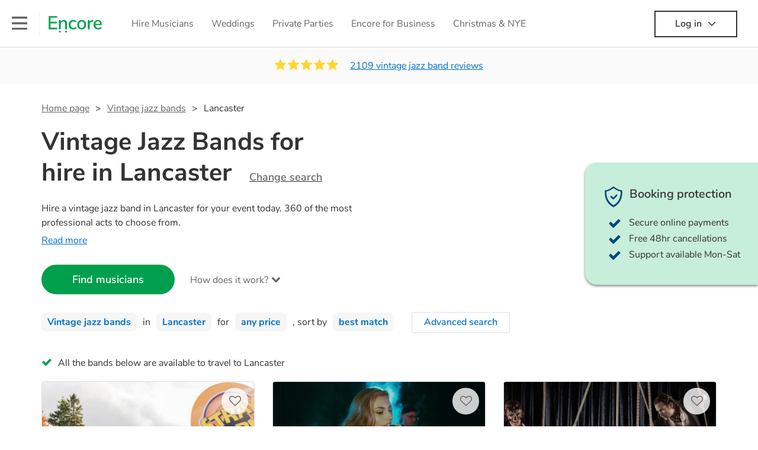

--- FILE ---
content_type: text/html; charset=utf-8
request_url: https://encoremusicians.com/hire/vintage-jazz-bands/lancaster
body_size: 91655
content:
<!DOCTYPE html><html lang="en"><head><title>Best Vintage Jazz Bands for Hire in Lancaster</title><meta type="category-page"><meta charset="utf-8"><meta http-equiv="X-UA-Compatible" content="IE=edge,chrome=1"><meta name="viewport" content="width=device-width, initial-scale=1.0, maximum-scale=5.0"><meta property="og:title" content="Best Vintage Jazz Bands for Hire in Lancaster"><meta property="og:site_name" content="Encore"><meta property="og:type" content="website"><meta property="og:image" content="https://encoremusicians.com/img/fb-share-client.jpg"><meta property="og:description" content="Hire a vintage jazz band in Lancaster for your event today. 360 of the most professional acts to choose from."><meta name="description" content="Hire a vintage jazz band in Lancaster for your event today. 360 of the most professional acts to choose from."><link rel="apple-touch-icon-precomposed" sizes="57x57" href="https://encoremusicians.com/img/apple-touch-icon-57x57.png"><link rel="apple-touch-icon-precomposed" sizes="114x114" href="https://encoremusicians.com/img/apple-touch-icon-114x114.png"><link rel="apple-touch-icon-precomposed" sizes="72x72" href="https://encoremusicians.com/img/apple-touch-icon-72x72.png"><link rel="apple-touch-icon-precomposed" sizes="144x144" href="https://encoremusicians.com/img/apple-touch-icon-144x144.png"><link rel="apple-touch-icon-precomposed" sizes="60x60" href="https://encoremusicians.com/img/apple-touch-icon-60x60.png"><link rel="apple-touch-icon-precomposed" sizes="120x120" href="https://encoremusicians.com/img/apple-touch-icon-120x120.png"><link rel="apple-touch-icon-precomposed" sizes="76x76" href="https://encoremusicians.com/img/apple-touch-icon-76x76.png"><link rel="apple-touch-icon-precomposed" sizes="152x152" href="https://encoremusicians.com/img/apple-touch-icon-152x152.png"><link rel="icon" type="image/png" href="https://encoremusicians.com/img/favicon-196x196.png" sizes="196x196"><link rel="icon" type="image/png" href="https://encoremusicians.com/img/favicon-128x128.png" sizes="128x128"><link rel="icon" type="image/png" href="https://encoremusicians.com/img/favicon-96x96.png" sizes="96x96"><link rel="icon" type="image/png" href="https://encoremusicians.com/img/favicon-32x32.png" sizes="32x32"><link rel="icon" type="image/png" href="https://encoremusicians.com/img/favicon-16x16.png" sizes="16x16"><meta name="application-name" content="Encore Musicians"><meta name="msapplication-TileColor" content="#009F4D"><meta name="msapplication-TileImage" content="https://encoremusicians.com/img/mstile-144x144.png"><meta name="msapplication-square70x70logo" content="https://encoremusicians.com/img/mstile-70x70.png"><meta name="msapplication-square150x150logo" content="https://encoremusicians.com/img/mstile-150x150.png"><meta name="msapplication-wide310x150logo" content="https://encoremusicians.com/img/mstile-310x150.png"><meta name="msapplication-square310x310logo" content="https://encoremusicians.com/img/mstile-310x310.png"><meta name="p:domain_verify" content="0ed437205947eaaaaa936a079b54d77d"><meta name="theme-color" content="#333333"><link type="application/opensearchdescription+xml" rel="search" title="Encore" href="/osdd.xml"><script type="application/ld+json">[{"@context":"http://schema.org","@type":"BreadcrumbList","itemListElement":[{"@type":"ListItem","position":1,"name":"Home","item":"https://encoremusicians.com/"},{"@type":"ListItem","position":2,"name":"Vintage jazz bands","item":"https://encoremusicians.com/hire/vintage-jazz-bands"},{"@type":"ListItem","position":3,"name":"Lancaster","item":"https://encoremusicians.com/hire/vintage-jazz-bands/lancaster"}]},{"@context":"http://schema.org","@type":"Service","serviceType":"Vintage jazz band","name":"Hire Vintage jazz band in Lancaster","areaServed":"Lancaster","provider":{"@type":"Organization","name":"Encore Musicians"},"hasOfferCatalog":{"@type":"OfferCatalog","itemListElement":[{"@type":"Offer","name":"The Stray Horns ","priceCurrency":"GBP","itemOffered":{"@type":"Service","url":"https://encoremusicians.com/The-Roaming-Horns","image":"https://storage.googleapis.com/encore_profilepictures/240/649597742d62964f3dadaf6a.jpg?1761118385035","potentialAction":{"@type":"Action","name":"Check availability","location":{"@type":"Place","name":"Southport"},"target":{"@type":"EntryPoint","httpMethod":"https://encoremusicians.com/The-Roaming-Horns/enquire"}}},"price":1500},{"@type":"Offer","name":"Lois","priceCurrency":"GBP","itemOffered":{"@type":"Service","url":"https://encoremusicians.com/loislivevocaliststs","image":"https://storage.googleapis.com/encore_profilepictures/240/67f4d9639e498adf03f4d356.jpg?1744101328973","potentialAction":{"@type":"Action","name":"Check availability","location":{"@type":"Place","name":"Preston"},"target":{"@type":"EntryPoint","httpMethod":"https://encoremusicians.com/loislivevocaliststs/enquire"}}}},{"@type":"Offer","name":"The Swing Ninjas","priceCurrency":"GBP","itemOffered":{"@type":"Service","url":"https://encoremusicians.com/The-Swing-Ninjas-3","image":"https://storage.googleapis.com/encore_profilepictures/240/59f8411f4eac41867d5a9084.jpg?1559752890734","potentialAction":{"@type":"Action","name":"Check availability","location":{"@type":"Place","name":"Brighton"},"target":{"@type":"EntryPoint","httpMethod":"https://encoremusicians.com/The-Swing-Ninjas-3/enquire"}}},"price":1500},{"@type":"Offer","name":"Green Chimneys","priceCurrency":"GBP","itemOffered":{"@type":"Service","url":"https://encoremusicians.com/Green-Chimneys","image":"https://storage.googleapis.com/encore_profilepictures/240/5be20e21bc8f71168ba3c68a.jpg?1555331527524","potentialAction":{"@type":"Action","name":"Check availability","location":{"@type":"Place","name":"London"},"target":{"@type":"EntryPoint","httpMethod":"https://encoremusicians.com/Green-Chimneys/enquire"}}},"price":1250},{"@type":"Offer","name":"The Rockabellas","priceCurrency":"GBP","itemOffered":{"@type":"Service","url":"https://encoremusicians.com/The-Rockabellas","image":"https://storage.googleapis.com/encore_profilepictures/240/5bbf912704a4f3410c1e5af8.jpg?1539852995965","potentialAction":{"@type":"Action","name":"Check availability","location":{"@type":"Place","name":"Halstead"},"target":{"@type":"EntryPoint","httpMethod":"https://encoremusicians.com/The-Rockabellas/enquire"}}},"price":1500},{"@type":"Offer","name":"Miss Kiddy & The Cads","priceCurrency":"GBP","itemOffered":{"@type":"Service","url":"https://encoremusicians.com/Miss-Kiddy--The-Cads","image":"https://storage.googleapis.com/encore_profilepictures/240/5b64447f4173f475d084ffbf.jpg?1611247125644","potentialAction":{"@type":"Action","name":"Check availability","location":{"@type":"Place","name":"London"},"target":{"@type":"EntryPoint","httpMethod":"https://encoremusicians.com/Miss-Kiddy--The-Cads/enquire"}}},"price":2500},{"@type":"Offer","name":"Modern Swing Band","priceCurrency":"GBP","itemOffered":{"@type":"Service","url":"https://encoremusicians.com/Modern-Swing-Band","image":"https://storage.googleapis.com/encore_profilepictures/240/5867ca3dba16e1a259625dfe.jpg?1720181373316","potentialAction":{"@type":"Action","name":"Check availability","location":{"@type":"Place","name":"London"},"target":{"@type":"EntryPoint","httpMethod":"https://encoremusicians.com/Modern-Swing-Band/enquire"}}},"price":2625},{"@type":"Offer","name":"The Polka Dots","priceCurrency":"GBP","itemOffered":{"@type":"Service","url":"https://encoremusicians.com/The-Polka-Dots-1","image":"https://storage.googleapis.com/encore_profilepictures/240/5c4f119322745b08a26e1afc.jpg?1549014009048","potentialAction":{"@type":"Action","name":"Check availability","location":{"@type":"Place","name":"Buckinghamshire"},"target":{"@type":"EntryPoint","httpMethod":"https://encoremusicians.com/The-Polka-Dots-1/enquire"}}},"price":1417.5},{"@type":"Offer","name":"The Unswung Heroes","priceCurrency":"GBP","itemOffered":{"@type":"Service","url":"https://encoremusicians.com/The-Unswung-Heroes","image":"https://storage.googleapis.com/encore_profilepictures/240/5a5a5120e17075163ebf6154.jpg?1597516258145","potentialAction":{"@type":"Action","name":"Check availability","location":{"@type":"Place","name":"London"},"target":{"@type":"EntryPoint","httpMethod":"https://encoremusicians.com/The-Unswung-Heroes/enquire"}}},"price":3812.5},{"@type":"Offer","name":"Victoria & The Foxes","priceCurrency":"GBP","itemOffered":{"@type":"Service","url":"https://encoremusicians.com/Victoria--The-Foxes","image":"https://storage.googleapis.com/encore_profilepictures/240/615b327fb5eac92756f3fbd9.jpg?1643113371596","potentialAction":{"@type":"Action","name":"Check availability","location":{"@type":"Place","name":"London"},"target":{"@type":"EntryPoint","httpMethod":"https://encoremusicians.com/Victoria--The-Foxes/enquire"}}},"price":2250},{"@type":"Offer","name":"The Pendulum Quartet","priceCurrency":"GBP","itemOffered":{"@type":"Service","url":"https://encoremusicians.com/The-Pendulum-Quartet","image":"https://storage.googleapis.com/encore_profilepictures/240/5e060314a4a04e3b7a9d8b71.jpg?1578404458220","potentialAction":{"@type":"Action","name":"Check availability","location":{"@type":"Place","name":"London"},"target":{"@type":"EntryPoint","httpMethod":"https://encoremusicians.com/The-Pendulum-Quartet/enquire"}}}},{"@type":"Offer","name":"THE ROAMING BAND UK ","priceCurrency":"GBP","itemOffered":{"@type":"Service","url":"https://encoremusicians.com/The-Modern-Vintage-Swing-Band","image":"https://storage.googleapis.com/encore_profilepictures/240/58b30e993d42cd4308ee2499.jpg?1502812417259","potentialAction":{"@type":"Action","name":"Check availability","location":{"@type":"Place","name":"Wigan"},"target":{"@type":"EntryPoint","httpMethod":"https://encoremusicians.com/The-Modern-Vintage-Swing-Band/enquire"}}},"price":1500},{"@type":"Offer","name":"Francesca and The Bellini Society","priceCurrency":"GBP","itemOffered":{"@type":"Service","url":"https://encoremusicians.com/Francesca-and-The-Bellini-Society","image":"https://storage.googleapis.com/encore_profilepictures/240/5a06cc43a131b6d554a782d6.jpg?1731512923110","potentialAction":{"@type":"Action","name":"Check availability","location":{"@type":"Place","name":"London"},"target":{"@type":"EntryPoint","httpMethod":"https://encoremusicians.com/Francesca-and-The-Bellini-Society/enquire"}}},"price":1250},{"@type":"Offer","name":"Jazz Silhouettes","priceCurrency":"GBP","itemOffered":{"@type":"Service","url":"https://encoremusicians.com/Jazz-Silhouettes","image":"https://storage.googleapis.com/encore_profilepictures/240/5a70c530aa0528570e94f42b.jpg?1555356916884","potentialAction":{"@type":"Action","name":"Check availability","location":{"@type":"Place","name":"London"},"target":{"@type":"EntryPoint","httpMethod":"https://encoremusicians.com/Jazz-Silhouettes/enquire"}}},"price":650},{"@type":"Offer","name":"The Jelly Roll Jazz Band","priceCurrency":"GBP","itemOffered":{"@type":"Service","url":"https://encoremusicians.com/The-Jelly-Roll-Jazz-Band-1","image":"https://storage.googleapis.com/encore_profilepictures/240/5914af72efc82b6910a09f14.jpg?1686643956804","potentialAction":{"@type":"Action","name":"Check availability","location":{"@type":"Place","name":"Manchester"},"target":{"@type":"EntryPoint","httpMethod":"https://encoremusicians.com/The-Jelly-Roll-Jazz-Band-1/enquire"}}},"price":625},{"@type":"Offer","name":"MonoChromatix","priceCurrency":"GBP","itemOffered":{"@type":"Service","url":"https://encoremusicians.com/MonoChromatix","image":"https://storage.googleapis.com/encore_profilepictures/240/58ebbfb3a940e98775a68797.jpg?1626362689206","potentialAction":{"@type":"Action","name":"Check availability","location":{"@type":"Place","name":"Manchester"},"target":{"@type":"EntryPoint","httpMethod":"https://encoremusicians.com/MonoChromatix/enquire"}}},"price":837.5},{"@type":"Offer","name":"The Misophone Collective","priceCurrency":"GBP","itemOffered":{"@type":"Service","url":"https://encoremusicians.com/The-Misophone-Collective","image":"https://storage.googleapis.com/encore_profilepictures/240/5de54a2a78f16262b8b1cc96.jpg?1575308514111","potentialAction":{"@type":"Action","name":"Check availability","location":{"@type":"Place","name":"Leeds"},"target":{"@type":"EntryPoint","httpMethod":"https://encoremusicians.com/The-Misophone-Collective/enquire"}}},"price":900},{"@type":"Offer","name":"Nightfall Jazz Trio / Acoustic Duo","priceCurrency":"GBP","itemOffered":{"@type":"Service","url":"https://encoremusicians.com/Nightfall-Acoustic-Duo","image":"https://storage.googleapis.com/encore_profilepictures/240/5cd57a7bd4ce8204e56238c9.jpg?1577727851703","potentialAction":{"@type":"Action","name":"Check availability","location":{"@type":"Place","name":"London"},"target":{"@type":"EntryPoint","httpMethod":"https://encoremusicians.com/Nightfall-Acoustic-Duo/enquire"}}},"price":200}]}},{"@context":"http://schema.org","@type":"LocalBusiness","url":"https://encoremusicians.com/hire/vintage-jazz-bands/lancaster","name":"Lancaster Vintage jazz bands","currenciesAccepted":"GBP","paymentAccepted":"All credit/debit cards","openingHours":"Mo-Su","logo":"https://encoremusicians.com/img/logo.png","image":"https://encoremusicians.com/img/logo.png","priceRange":"£320 - £4000+","aggregateRating":{"@type":"AggregateRating","ratingValue":4.98,"bestRating":"5","worstRating":"1","reviewCount":2109},"telephone":"020 3111 1480","address":{"@type":"PostalAddress","streetAddress":"103 Gaunt Street","addressLocality":"London","addressRegion":"London","postalCode":"SE1 6DP","addressCountry":"UK"}},{"@context":"http://schema.org","@type":"FAQPage","mainEntity":[{"@type":"Question","name":"Can any vintage jazz band play my favourite song?","acceptedAnswer":{"@type":"Answer","text":"Professional vintage jazz bands will often take requests, but you will need to give them plenty of notice. Please also keep in mind that vintage jazz bands may ask for an small additional fee to prepare songs that aren't already on their song list. You can view the vintage jazz band's song list on their Encore profile."}},{"@type":"Question","name":"How much time do vintage jazz bands take to set up?","acceptedAnswer":{"@type":"Answer","text":"Your vintage jazz band will usually arrive about an hour or so before their performance begins to set up and get settled before they start playing. To avoid any delays, make sure the performance space is ready for the vintage jazz band prior to their arrival."}},{"@type":"Question","name":"My venue has asked for the performer’s PLI & PAT inspection certificates. What are these?","acceptedAnswer":{"@type":"Answer","text":"PLI stands for Public Liability Insurance. This insurance covers damage to another person or their property (it is also known as third party insurance). As many of our vintage jazz bands are members of the Musician's Union, they are already covered by PLI up to £10 million. PAT stands for portable appliance testing. Most of our vintage jazz bands will already have a PAT inspection certificate for their musical equipment/PA system, which they can provide to your venue if they need it."}}]}]</script><!-- Google Tag Manager --><link rel="preconnect" href="https://www.googletagmanager.com" crossorigin><script async>window.dataLayer = window.dataLayer || [];
function gtag(){dataLayer.push(arguments);}
(function(w,d,s,l,i){w[l]=w[l]||[];w[l].push({'gtm.start':new Date().getTime(),event:'gtm.js'});var f=d.getElementsByTagName(s)[0],j=d.createElement(s),dl=l!='dataLayer'?'&l='+l:'';j.async=true;j.src='https://www.googletagmanager.com/gtm.js?id='+i+dl;f.parentNode.insertBefore(j,f);})(window,document,'script','dataLayer','GTM-TP4RD94');</script><!-- End Google Tag Manager --><link rel="canonical" href="https://encoremusicians.com/hire/vintage-jazz-bands/lancaster"><link rel="next" href="/hire/vintage-jazz-bands/lancaster?p=2"><link rel="preconnect" href="https://www.google.com" crossorigin><link rel="preconnect" href="https://www.google-analytics.com" crossorigin><link rel="preconnect" href="https://stats.g.doubleclick.net" crossorigin><link rel="preconnect" href="https://www.google.co.uk" crossorigin><link rel="preconnect" href="https://fonts.gstatic.com" crossorigin><link rel="preload" as="font" type="font/woff2" href="/dist/B-jkhYfk-fontawesome-webfont.woff2" crossorigin><link href="/dist/jdFxKazl-public.css" rel="stylesheet"><link href="/dist/mMvueLSW-font-awesome.css" rel="stylesheet"><style>.button__label,.public-navbar,.public-sidebar{font-size:16px}.button{border-radius:2px;height:50px;outline:0;padding:0 20px;white-space:nowrap}.button__label{font-weight:600;text-align:center}.public-navbar__wrapper{z-index:3001}.public-sidebar__backdrop{z-index:3002}.public-sidebar__container{z-index:3003}.index-page__head__search__button{z-index:3101}.index-page__head__search .autocomplete{z-index:3102}#navbar-react,.public-navbar__menu{position:relative}.public-navbar{-ms-flex-pack:space-between;border-bottom:1px solid #ddd;border-top:1px solid #0000;color:#666;display:flex;font-weight:600;height:80px;-moz-justify-content:space-between;-ms-justify-content:space-between;justify-content:space-between;padding:10px 20px}.public-navbar__left{-moz-align-items:center;-ms-align-items:center;align-items:center;display:flex;-moz-flex-direction:row;flex-direction:row;-moz-flex-grow:1;-ms-flex-grow:1;flex-grow:1;height:100%;margin-right:20px}.public-navbar__right{-ms-flex-pack:flex-end;-moz-align-items:center;-ms-align-items:center;align-items:center;display:flex;float:right;-moz-justify-content:flex-end;-ms-justify-content:flex-end;justify-content:flex-end}.public-navbar__separator{border-left:1px solid #eee;height:40px;margin:0 15px}.public-navbar__login{padding:0 15px;position:relative}.public-navbar__login__button{align-items:center;border:2px solid #333;color:#333;display:flex;height:45px;justify-content:center;line-height:43px;min-width:140px;padding:0 15px;text-align:center}.public-navbar__login__button__icon{margin-bottom:5px;margin-left:8px;position:relative;top:2px}.public-navbar__wrapper{background:#fff;left:0;position:absolute;right:0;top:0}.public-sidebar__backdrop{background:#000;bottom:0;display:none;left:0;opacity:.5;position:fixed;right:0;top:0}.public-sidebar__container{background:#fff;bottom:0;color:#666;font-weight:600;height:100%;left:-260px;overflow:hidden;padding:20px 0;position:fixed;top:0;width:260px}.public-sidebar__menu{height:100%;position:relative;white-space:nowrap}.public-sidebar__menu__mega-menu{display:none}@media (max-width:1200px){.public-sidebar__menu__mega-menu{display:block}}.public-sidebar__menu__inner{display:none;height:100%;height:calc(100% - 40px);vertical-align:top;white-space:normal;width:100%}.public-sidebar__menu__inner__heading{color:#333;font-size:18px;font-weight:600;margin-bottom:15px;margin-top:20px}.public-sidebar__menu__inner__scrollbox{-webkit-overflow-scrolling:touch;height:100%;height:calc(100% - 43px);overflow-y:scroll;padding:0 20px}.public-sidebar__menu__item{color:#666;display:block;font-weight:400;padding:10px 0;position:relative}.public-sidebar__menu__item__icon{fill:#666;color:#666;display:inline-block;height:18px;margin-right:8px;position:relative;top:4px;width:18px}.public-sidebar__menu__item__chevron-left{color:#666;display:inline-block;margin-right:10px;position:relative;top:5px}.public-sidebar__menu__item__chevron-right{color:#666;position:absolute;right:0;top:10px}.public-sidebar__menu__separator{border-bottom:1px solid #eee;margin:10px 0}#content{padding-top:0!important}@media (max-width:991px){.public-navbar__login{margin-top:10px;padding:0}.public-navbar__login__button{position:inherit;right:auto;top:auto}.public-navbar__login.--navbar{display:none}}.public-navbar__separator.--logo{margin:0 15px 0 20px}.public-mega-menu__nav{-moz-align-items:center;-ms-align-items:center;align-items:center;display:flex;height:60px;margin:0 auto;max-width:850px;overflow:hidden;padding:0 15px 0 30px}.public-mega-menu__nav__item{border-bottom:2px solid #0000;border-top:2px solid #0000;display:block;transition:.1s ease-in .2s}.public-mega-menu__nav__item.--active,.public-mega-menu__nav__item: hover{border-bottom:2px solid #333;color:#333}.public-mega-menu__nav__item__link{border-bottom:1px solid #0000;border-top:1px solid #0000;color:#666;cursor:pointer;display:block;font-weight:500;padding:10px 15px;transition:border,color .1s ease-in .2s;white-space:nowrap}.public-mega-menu__nav__item__link:hover{border-bottom:1px solid #fff;color:#333}.public-mega-menu__nav__item__filler{display:block;height:20px;opacity:0;position:absolute;width:100px}.public-navbar__menu__icon{background-repeat:no-repeat;background-size:cover;cursor:pointer;display:inline-block;height:22px;position:relative;top:2px;transition:ease-in;width:26px}.public-navbar__menu__icon.--default{background-image:url(/img/navbar/menu-black.png)}.public-navbar__menu__icon.--default: active{filter:opacity(.5)}.public-navbar__menu__icon.--transparent{background-image:url(/img/navbar/menu-white.png)}.public-navbar__menu__icon.--transparent: active{filter:opacity(.5)}.public-navbar__menu__quote-count{background:#d0021b;border-radius:50%;color:#fff;display:none;font-size:12px;left:16px;padding:0 5px;position:absolute;top:-10px}@media (max-width:767px){.public-navbar__menu__quote-count{display:block}}.public-navbar__logo{background-image:url([data-uri]);background-position:50%;background-repeat:no-repeat;background-size:100%;cursor:pointer;height:30px;margin-right:5px;position:relative;top:1px;transition:0s ease-in .2s;width:90px}.public-navbar__wrapper.--transparent{background:#0000;color:#fff}.public-navbar__wrapper.--transparent .public-navbar{border-bottom:1px solid #0000}.public-navbar__wrapper.--transparent .public-navbar__logo{background-image:url([data-uri])}.public-navbar__wrapper.--transparent .public-navbar__enquiry.--navbar .public-navbar__enquiry__event-expand,.public-navbar__wrapper.--transparent .public-navbar__enquiry.--navbar .public-navbar__enquiry__event-label,.public-navbar__wrapper.--transparent .public-navbar__messages__icon{color:#fff}.public-navbar__wrapper.--transparent .public-navbar__enquiry.--navbar .public-navbar__enquiry__label,.public-navbar__wrapper.--transparent .public-navbar__login.--navbar .public-navbar__login__button{border:2px solid #fff;color:#fff}.public-navbar__wrapper.--transparent .public-navbar__login.--navbar .public-navbar__login__button: hover{border:2px solid #ddd;color:#ddd}.public-navbar__wrapper.--transparent .public-mega-menu__nav__item{border-bottom:2px solid #0000}.public-navbar__wrapper.--transparent .public-mega-menu__nav__item__link{color:#fff}.public-navbar__wrapper.--transparent .public-navbar__menu__icon{background-image:url(/img/navbar/menu-white.png)}</style><style>.button{height:50px;padding:0 20px;border-radius:2px;outline:0}.button.\--primary{background-color:#009f4d;border:1px solid #009f4d;color:#fff}.button.\--primary:hover{background-color:#00bb5b;border:1px solid #00bb5b}.button.\--primary:active,.button.\--primary:active:focus,.button.\--primary:focus{background-color:#029348;border:1px solid #029348}.button.\--secondary{background-color:#0072ce;border:1px solid #0072ce;color:#fff}.button.\--secondary:hover{background-color:#1383de;border:1px solid #1383de}.button.\--secondary:active,.button.\--secondary:active:focus,.button.\--secondary:focus{background-color:#006cc4;border:1px solid #006cc4}.button.\--tertiary{background-color:#fff;border:1px solid #ddd;color:#0072ce}.button.\--tertiary:hover{color:#1383de;border-color:#0072ce}.button.\--tertiary:active,.button.\--tertiary:active:focus,.button.\--tertiary:focus{color:#006cc4}.button.\--alternative{background-color:#e0e0e0;border:1px solid #e0e0e0}.button.\--alternative:hover{background-color:#d3d3d3;border:1px solid #d3d3d3}.button.\--link{border:none;color:#333;text-decoration:underline;background:#fff}.button.\--disabled{cursor:default;opacity:.5}.button__icon{font-size:18px;top:1px;margin-right:10px}.button__label{text-align:center;font-size:16px;font-weight:600}.button__label.\--primary{color:#fff}.expandable-text__text{margin:0}.expandable-text__button{display:inline-block;margin-top:5px;color:#0072ce}.expandable-text__button:hover{cursor:pointer}.expandable-text__button__icon{position:relative;top:2px;margin-left:5px;font-size:20px;font-weight:700}.star-rating__star:not(:last-child){margin-right:3px}.rating-banner{padding:20px 0 16px;background:#fafafa;min-height:62px}@media (max-width:767px){.rating-banner{padding:20px 0 18px;border-bottom:1px solid #eee}}.rating-banner__container{display:-webkit-box;display:-moz-box;display:-ms-flexbox;display:-webkit-flex;display:flex;-webkit-flex-direction:column;-moz-flex-direction:column;-ms-flex-direction:column;flex-direction:column}@media (max-width:767px){.rating-banner__container{max-width:485px}}.rating-banner__rating{display:-webkit-box;display:-moz-box;display:-ms-flexbox;display:-webkit-flex;display:flex;margin-right:40px}@media (max-width:991px){.rating-banner__rating{-webkit-flex-direction:column;-moz-flex-direction:column;-ms-flex-direction:column;flex-direction:column;margin-right:0;margin-bottom:10px}}@media (max-width:767px){.rating-banner__rating{display:none}}.rating-banner__rating__text{font-size:16px;font-weight:600;line-height:22px;margin-right:10px}@media (max-width:991px){.rating-banner__rating__text{-webkit-box-ordinal-group:1;-moz-box-ordinal-group:1;-ms-flex-order:1;-webkit-order:1;order:1;display:block;margin-right:0;font-size:18px}}@media (max-width:991px){.rating-banner__rating__logo{-webkit-box-ordinal-group:0;-moz-box-ordinal-group:0;-ms-flex-order:0;-webkit-order:0;order:0;margin-bottom:3px}}.rating-banner__rating__logo__stars{position:relative;top:-6px;width:80px;margin-right:10px}.rating-banner__rating__logo__company{display:inline-block;position:relative;top:-1px;height:20px}@media (max-width:991px){.rating-banner__rating__logo__company{left:-6px}}.rating-banner__rating__logo__company a{color:#333}.rating-banner__reviews{display:-webkit-box;display:-moz-box;display:-ms-flexbox;display:-webkit-flex;display:flex;-webkit-justify-content:center;-moz-justify-content:center;-ms-justify-content:center;justify-content:center;-ms-flex-pack:center}@media (max-width:991px){.rating-banner__reviews{-webkit-flex-direction:row;-moz-flex-direction:row;-ms-flex-direction:row;flex-direction:row}}.rating-banner__reviews__link{color:#0072ce;text-decoration:underline}.rating-banner__reviews .star-rating__container{margin-right:20px;position:relative;top:-3px;white-space:nowrap}@media (max-width:991px){.rating-banner__reviews .star-rating__container{margin-right:10px}}.breadcrumb{display:-webkit-box;display:-moz-box;display:-ms-flexbox;display:-webkit-flex;display:flex;-webkit-flex-wrap:wrap;-moz-flex-wrap:wrap;-ms-flex-wrap:wrap;flex-wrap:wrap;margin-bottom:30px}@media (max-width:767px){.breadcrumb{margin-bottom:20px}}.breadcrumb__item{position:relative;font-size:16px;line-height:22px}@media (max-width:767px){.breadcrumb__item{line-height:28px}}.breadcrumb__item__label.\--active{color:#333}.breadcrumb__item__label.\--link{color:#666;cursor:pointer;text-decoration:underline}.breadcrumb__item:not(:last-child){margin-right:10px;padding-right:20px}.breadcrumb__item:not(:last-child):after{content:">";position:absolute;right:0}.autocomplete__container{width:200px}.autocomplete__label{font-size:16px;margin-bottom:10px}.autocomplete__input{height:40px;width:100%;border-radius:4px;border:1px solid #ddd;background-color:#fff;padding:5px 8px;-webkit-appearance:none;outline:0}.autocomplete__close{position:absolute;font-size:20px;color:#aaa;right:19px;top:19px;cursor:pointer}.autocomplete__close:hover{color:#888}.autocomplete__dropdown{position:relative;width:100%;z-index:1000}.autocomplete__dropdown__list{width:100%;max-height:200px;overflow-y:scroll;border:1px solid #ddd;background-color:#fff;list-style:none;padding:0;border-radius:4px;margin-top:0;margin-bottom:0}.autocomplete__dropdown__list.\--message{border-bottom-left-radius:0;border-bottom-right-radius:0}.autocomplete__dropdown__list__container{position:absolute;z-index:99;width:100%}.autocomplete__dropdown__list__item{height:40px;padding:10px;overflow:hidden}.autocomplete__dropdown__list__item:hover{cursor:pointer}.autocomplete__dropdown__list__item.\--active{background-color:#eee}.autocomplete__dropdown__list__item.\--no-result:hover{background-color:#fff;cursor:auto}.autocomplete__dropdown__list__message{font-size:14px;border:1px solid #ddd;background-color:#fff;padding:10px;border-bottom-left-radius:4px;border-bottom-right-radius:4px}.autocomplete__dropdown__list__message__link{font-size:14px;text-decoration:underline;cursor:pointer}.pac-item{padding:5px 10px}.pac-icon{display:none}.pac-logo:after{background-size:80px 10px}#rheostat-slider .rheostat{overflow:visible}#rheostat-slider .rheostat-slider{margin:15px 15px 10px;max-width:350px}#rheostat-slider .rheostat-background{background-color:#fbfbfb;border:1px solid #ddd;position:relative;height:10px!important;top:-3px;border-radius:4px}#rheostat-slider .rheostat-progress{z-index:3;background-color:#0072ce!important;position:absolute!important;border-radius:4px;height:10px;top:-3px}#rheostat-slider .rheostat-handle{position:absolute;cursor:pointer;width:30px!important;height:30px!important;border:1px solid #ddd!important;background-color:#fbfbfb!important;border-radius:30px!important;outline:0!important;z-index:4!important;box-shadow:0 2px 2px rgba(72,72,72,.3)!important;margin-left:-16px!important;top:-14px!important}#rheostat-slider .rheostat-handle:after,#rheostat-slider .rheostat-handle:before{content:"";display:block;position:absolute;background-color:#fbfbfb}.input__label{font-size:16px;margin-bottom:10px}.input__field{height:35px;width:200px;border-radius:4px;border:1px solid #e5e5e5;background-color:#fff;padding:5px 8px;-webkit-appearance:none;outline:0;display:inline-block}.input__error{display:inline-block;margin-left:20px}@media (max-width:767px){.input__error{display:block;margin-left:0;margin-top:10px}}.input__error__icon{color:red;font-size:18px}.input__error__text{color:red;margin-left:10px;font-size:14px}.input__criteria__container{margin-top:5px}.input__criteria__item{display:inline-block}.input__criteria__item:not(:last-child){margin-right:10px}.input__criteria__icon{margin-right:5px;color:#0072ce;font-size:14px}.input__criteria__text{font-size:12px;color:#333}.text-selector__text{height:60px;width:164px;border:1px solid #ddd;border-radius:4px;background-color:#fff;color:#666;font-size:16px;font-weight:500;padding:5px 10px;cursor:pointer;display:table-cell;vertical-align:middle;text-align:center}.text-selector__text:hover{box-shadow:0 1px 2px rgba(0,0,0,.2);color:#0072ce}.text-selector__text.\--selected{border:1px solid #0072ce;color:#0072ce}.editable-text-selector__text{height:58px;width:164px;border:1px solid #ddd;border-radius:4px;background-color:#fff;color:#0072ce;font-size:16px;font-weight:500;padding:5px 20px;cursor:pointer;display:table-cell;vertical-align:middle;text-align:center}.editable-text-selector__text:hover{box-shadow:0 1px 2px rgba(0,0,0,.2)}.editable-text-selector__text.\--selected{cursor:auto;border:1px solid #0072ce}.editable-text-selector__input{height:40px;padding:5px 0;border:0;border-bottom:1px solid #ddd;-webkit-appearance:none;outline:0;color:#333;width:100%}.editable-text-selector__input::-moz-placeholder{font-size:16px;font-style:italic}.editable-text-selector__input::-ms-input-placeholder{font-size:16px;font-style:italic}.editable-text-selector__input::-webkit-input-placeholder{font-size:16px;font-style:italic}.radio-selector-group__container>.text-selector__container{display:inline-block;margin-right:10px}.radio-selector-group__container>.text-selector__container:last-child{margin-right:0}@media (max-width:450px){.radio-selector-group__container>.text-selector__container{display:table;margin-bottom:10px;width:100%}.radio-selector-group__container>.text-selector__container:last-child{margin-bottom:0}}.radio-selector-group__label{font-size:16px;line-height:22px;margin-bottom:10px}.video-player__wrapper{position:relative;width:100%}.video-player__wrapper:hover{cursor:pointer}.video-player__wrapper:hover .video-player__overlay{display:block}.video-player__overlay{display:none;position:absolute;top:0;left:0;bottom:0;right:0;background:#000;opacity:.5}.video-player__controls{position:absolute;top:40%;display:table;height:50px;color:#fff;width:100%;z-index:1}.video-player__controls__left{width:100px;display:table-cell;text-align:center;vertical-align:middle}.video-player__controls__middle{width:calc(100% - 200px);display:table-cell;text-align:center;vertical-align:middle}.video-player__controls__right{width:100px;display:table-cell;text-align:center;vertical-align:middle}.video-player__controls__btn-watch{width:120px;height:40px;color:#333;background:#fff;border-radius:20px;cursor:pointer;line-height:40px;margin:0 auto}.video-player__controls__btn-watch__icon{margin-right:10px}.video-player__controls__btn-next,.video-player__controls__btn-prev{cursor:pointer;font-size:45px}.vimeo-player,.youtube-player{background:#000}.vimeo-player__thumbnail,.youtube-player__thumbnail{background-color:#000;background-position:50%;background-repeat:no-repeat;height:350px;background-size:cover}@media (max-width:450px){.vimeo-player__thumbnail,.youtube-player__thumbnail{height:60vw}}.profile-tile{position:relative;background:#fff;color:#333;margin-bottom:20px;height:550px;max-width:360px;border-radius:4px;overflow:hidden;border:1px solid #ddd}@media (max-width:767px){.profile-tile{height:auto;min-height:550px}}.profile-tile:hover{box-shadow:0 1px 2px rgba(0,0,0,.2)}.profile-tile:hover .profile-tile__info__section{background:#fdfdfd}.profile-tile:hover .profile-tile__info__reviews__link:not(.\--no-reviews){text-decoration:underline}.profile-tile:hover .profile-tile__info__reviews__link:not(.\--no-reviews):hover{text-decoration:none}.profile-tile__video{width:100%;height:360px;overflow:hidden;background:#000}.profile-tile__video__close{position:absolute;left:12px;top:20px;cursor:pointer;color:#ddd;font-size:20px}.profile-tile__video .video-player__wrapper{top:60px;height:200px;overflow:hidden}@media (max-width: 767px) {#category-page .category-page__video-header__video-overlay.violinist {object-position:75%}#category-page .category-page__video-header__video-overlay.entertainer,#category-page .category-page__video-header__video-overlay.wedding-entertainer {object-position: 65%}}.profile-tile__image{display:block;background-size:cover;background-repeat:no-repeat;background-position:50%;width:100%;object-fit:cover;aspect-ratio:1}.profile-tile__image:hover{cursor:pointer}.profile-tile__image__section{position:relative}.profile-tile__image__overlay{position:absolute;top:0;left:0;right:0;height:360px;z-index:1;cursor:pointer}@media (max-width:991px){.profile-tile__image__overlay{display:none}.profile-tile__image__overlay.--category-overlay{display:block}}.profile-tile__image__overlay.overlay {width: 100%;height: 100%;top: 0;display: none}.profile-tile__image__overlay:hover.overlay {display: flex;align-items: center;justify-content: center;top: 0;background-color: rgba(0, 0, 0, 0.5);transition: background-color 0.2s linear;}@media (max-width:991px){.profile-tile__image__overlay:hover.overlay{display:none}}.profile-tile__image__overlay__text{position:absolute;top:160px;left:0;right:0;text-align:center;color:#fff;z-index:2;display:none;font-size:18px}.profile-tile__image__overlay__curtain{width:100%;height:100%;background-color:transparent;transition:background-color .2s linear}.profile-tile__image__overlay:hover .profile-tile__image__overlay__curtain{background-color:rgba(0,0,0,.5)}.profile-tile__image__overlay:hover .profile-tile__image__overlay__text{display:block}.profile-tile__label{position:absolute;top:10px;left:15px;background-color:#009f4d;color:#fff;padding:10px 15px;border-radius:2px;font-weight:600}.profile-tile__label .fa{margin-right:6px}.profile-tile__overlay{position:absolute;bottom:0;right:0;left:0;z-index:3}.profile-tile__buttons__section{display:-webkit-box;display:-moz-box;display:-ms-flexbox;display:-webkit-flex;display:flex;-webkit-justify-content:space-between;-moz-justify-content:space-between;-ms-justify-content:space-between;justify-content:space-between;-ms-flex-pack:space-between;-webkit-align-items:center;-moz-align-items:center;-ms-align-items:center;align-items:center;padding:18px 15px}.profile-tile__buttons__watch-btn{-webkit-flex-basis:50%;-moz-flex-basis:50%;-ms-flex-basis:50%;flex-basis:50%;margin-right:5px}.profile-tile__buttons__watch-btn .button{width:100%;height:45px;border-radius:22px;padding:0 10px;transition:border-radius .2s ease-out}.profile-tile__buttons__watch-btn.\--media-playing .button{border-radius:4px}.profile-tile__buttons__watch-btn__icon{font-size:16px;top:-2px;margin-right:10px}.profile-tile__buttons__quote-btn{-webkit-flex-basis:50%;-moz-flex-basis:50%;-ms-flex-basis:50%;flex-basis:50%;margin-left:5px;height:45px;line-height:45px;background:#fff;padding:0 5px;border-radius:22px;text-align:center;border:1px solid #ddd;transition:border-radius .2s ease-out}.profile-tile__buttons__quote-btn.\--media-playing{border-radius:4px}.profile-tile__buttons__quote-btn.\--disabled{cursor:default}.profile-tile__buttons__quote-btn.\--confirmed{background:#fafafa;white-space:nowrap}.profile-tile__buttons__quote-btn__icon{font-size:18px;margin-right:5px}.profile-tile__buttons__quote-btn__icon.\--confirmed{color:#009f4d;cursor:default!important}.profile-tile__buttons__quote-btn__text{color:#0072ce;font-size:16px;line-height:16px;font-weight:600;white-space:nowrap}.profile-tile__buttons__quote-btn__text.\--confirmed{color:#666}.profile-tile__buttons__quote-btn:hover__text{color:#1383de}.profile-tile__info__section{background:#fff;padding:15px;overflow:hidden;min-height:120px;border-top:1px solid #eee}.profile-tile__info__top{display:-webkit-box;display:-moz-box;display:-ms-flexbox;display:-webkit-flex;display:flex;-webkit-justify-content:space-between;-moz-justify-content:space-between;-ms-justify-content:space-between;justify-content:space-between;-ms-flex-pack:space-between;margin-bottom:2px}.profile-tile__info__top.\--noprice{margin-bottom:8px}.profile-tile__info__middle{overflow:hidden;max-height:58px;margin-bottom:5px}.profile-tile__info__bottom{display:-webkit-box;display:-moz-box;display:-ms-flexbox;display:-webkit-flex;display:flex}.profile-tile__info__shortbio{min-height:76px;margin-top:10px;color:#777}@media (max-width:767px){.profile-tile__info__shortbio{min-height:auto}}.profile-tile__info__shortbio .expandable-text__button{color:#666;font-size:14px;margin-top:2px;text-decoration:underline}.profile-tile__info__shortbio .expandable-text__button:hover{text-decoration:none}.profile-tile__info__reviews__stars{margin-right:5px}.profile-tile__info__reviews__star{color:#fde16d;font-size:16px;letter-spacing:2px}.profile-tile__info__reviews__link{font-size:14px;white-space:nowrap}.profile-tile__info__reviews__link:not(.\--no-reviews){color:#666;cursor:pointer}@media (max-width:991px){.profile-tile__info__reviews__link:not(.\--no-reviews){text-decoration:underline}}.profile-tile__info__reviews__link.\--no-reviews{color:#666}.profile-tile__info__price{color:#009f4d;font-weight:700;position:relative;top:-4px;-webkit-touch-callout:none;-webkit-user-select:none;-khtml-user-select:none;-moz-user-select:none;-ms-user-select:none;user-select:none}.profile-tile__info__price__label{font-size:16px;margin-right:5px}.profile-tile__info__price__value{font-size:20px}.profile-tile__info__name{font-size:20px;cursor:pointer}.profile-tile__info__name__text{display:inline-block;color:#333;font-size:20px;font-weight:500;line-height:26px;margin:0 10px 0 0}.profile-tile__info__name__link{display:inline-block;white-space:nowrap;font-size:16px;color:#0072ce}.profile-tile__info__name__link:hover{color:#1383de}.profile-tile__info__tag{font-size:16px;color:#555;margin-right:10px;overflow:hidden;text-overflow:ellipsis;white-space:nowrap;display:inline-block;max-width:50%}.profile-tile__info__location{display:table;font-size:16px;white-space:nowrap}.profile-tile__info__location__icon{padding:0 6px 0 2px;display:table-cell;font-size:18px;position:relative;left:1px;top:1px}.profile-tile__info__location__text{display:inline-block;vertical-align:bottom;max-width:150px;overflow:hidden;text-overflow:ellipsis;white-space:nowrap;color:#555}.profile-tile__info__location__text.\--distance{max-width:130px}.profile-tile__info__location__distance{display:inline-block;color:#666;font-size:14px;margin-left:5px}.profile-tile__availability{display:-webkit-box;display:-moz-box;display:-ms-flexbox;display:-webkit-flex;display:flex}.profile-tile__availability__container{position:absolute;top:5px;left:5px;border-radius:8px;border:1px solid #ddd;background:#fff;z-index:5;overflow:hidden;padding:5px 10px;transition:all .3s linear}.profile-tile__availability__icon{top:1px;color:#009f4d;font-size:20px;margin-right:7px}.profile-tile__availability__label.\--media-playing b{display:none}@media (max-width:991px){.profile-tile__availability__label b{display:none}}.profile-tile__shortlist__container{position:absolute;top:10px;right:10px;border-radius:22px;height:45px;width:45px;cursor:pointer;background:hsla(0,0%,100%,.8);z-index:5;overflow:hidden;padding:0 12px 0 13px;transition:all .3s linear}.profile-tile__shortlist__container:hover:not(.\--shortlisted){background:#fff}.profile-tile__shortlist__container:hover:not(.\--shortlisted) .profile-tile__shortlist__icon{color:#d0021b}.profile-tile__shortlist__container.\--shortlisted{background:#fff}.profile-tile__shortlist__container.\--media-playing{width:125px;border-radius:2px;padding:0 20px}.profile-tile__shortlist__container.\--media-playing.\--shortlisted{background:#fff;width:145px}.profile-tile__shortlist__container.\--media-playing.\--shortlisted .profile-tile__shortlist__label{text-decoration:none;color:#333}.profile-tile__shortlist__button{display:-webkit-box;display:-moz-box;display:-ms-flexbox;display:-webkit-flex;display:flex;-webkit-align-items:center;-moz-align-items:center;-ms-align-items:center;align-items:center;overflow:hidden;height:100%}.profile-tile__shortlist__label{color:#666;text-decoration:underline}.profile-tile__shortlist__label.\--shortlisted{color:#333}.profile-tile__shortlist__icon{color:#666;font-size:20px;margin-right:5px;top:1px}.profile-tile__shortlist__icon.\--shortlisted{color:#d0021b;margin-left:0}.profile-tile__shortlist__icon:not(.\--shortlisted):hover{color:#d0021b}#SlidingPanel .sliding-panel__backdrop{position:fixed;top:0;left:0;right:0;bottom:0;z-index:4000;-webkit-overflow-scrolling:touch;background:rgba(0,0,0,.5)}#SlidingPanel .sliding-panel__content{position:fixed;top:100%;left:0;right:0;bottom:0;background:#fff;z-index:4001;overflow:scroll;-webkit-overflow-scrolling:touch;padding:40px}@media (max-width:991px){#SlidingPanel .sliding-panel__content{padding:20px}}#SlidingPanel .sliding-panel__content.\--show{transition:all .4s ease-out;top:40%}@media (max-width:991px){#SlidingPanel .sliding-panel__content.\--show{top:0}}#SlidingPanel .sliding-panel__content.\--hide{transition:all .2s ease-out;top:100%}#SlidingPanel .sliding-panel__close-btn{position:absolute;top:20px;right:40px;cursor:pointer;font-size:22px;width:24px;text-align:center}@media (max-width:767px){#SlidingPanel .sliding-panel__close-btn{right:20px}}.numbered-list__item{position:relative;margin-bottom:20px}.numbered-list__item:not(:last-child):after{content:"";border-left:2px solid #ddd;position:absolute;left:14px;top:30px;height:15px}.numbered-list__item__number{display:inline-block;vertical-align:top;width:30px;height:30px;text-align:center;border-radius:50%;margin-right:10px;padding:5px;position:relative;top:-3px;font-weight:700}.numbered-list__item__number.\--green{background:#009f4d;color:#fff}.numbered-list__item__number.\--gray{background:#f6f6f6;color:#0072ce}.numbered-list__item__text{display:inline-block;vertical-align:middle;font-size:18px;width:calc(100% - 50px)}.stop-scroll-fix{position:fixed;left:0;right:0;height:99999px;overflow-y:scroll}.alert-message__box{display:table;margin:15px 0;width:100%;max-width:850px;border-radius:3px;padding:10px 15px;max-width:600px}.alert-message__box.\--info{border:1px solid #222e4e;background-color:#e9f0ff}.alert-message__box.\--success{border:1px solid #468847;background-color:#dff0d8}.alert-message__box.\--warning{border:1px solid #f5a623;background-color:rgba(245,166,35,.1)}.alert-message__box.\--error{border:1px solid red;background-color:#ffe5df}.alert-message__box.\--warn{border:1px solid #f5a623;background-color:rgba(245,166,35,.1)}.alert-message__left-panel{display:table-cell;width:30px;vertical-align:top}.alert-message__right-panel{display:table-cell;font-size:16px}.alert-message__body__title{font-weight:700;margin:0;line-height:22px;margin-bottom:5px;margin-top:2px}.alert-message__body__description{font-weight:400;margin:0;line-height:22px;margin-bottom:2px}.alert-message__body__link{color:#0072ce;cursor:pointer}.alert-message__icon{font-size:22px;vertical-align:top}.alert-message__icon.\--info{color:#222e4e}.alert-message__icon.\--success{color:#468847}.alert-message__icon.\--warning{color:#f5a623}.alert-message__icon.\--error{color:red;top:-1px}.alert-message__icon.\--warn{color:#f5a623;top:-1px}.shortened-text__text{margin:0}.shortened-text__text:not(.\--expand).\--horizontal{text-overflow:ellipsis;white-space:nowrap}.shortened-text__button{padding-top:10px;color:#0072ce}.shortened-text__button.\--horizontal{padding-top:0;padding-left:10px}@media (max-width:767px){.shortened-text__button.\--horizontal{padding-top:10px;padding-left:0;width:100%}}.shortened-text__button.\--horizontal.\--expand{width:100%;padding-top:10px;padding-left:0}.shortened-text__button__text:hover{cursor:pointer}.bar-chart{position:relative}.bar-chart,.bar-chart__area{display:-webkit-box;display:-moz-box;display:-ms-flexbox;display:-webkit-flex;display:flex;-webkit-flex-grow:1;-moz-flex-grow:1;-ms-flex-grow:1;flex-grow:1}.bar-chart__area{-webkit-justify-content:space-between;-moz-justify-content:space-between;-ms-justify-content:space-between;justify-content:space-between;-ms-flex-pack:space-between;-webkit-align-items:flex-end;-moz-align-items:flex-end;-ms-align-items:flex-end;align-items:flex-end;z-index:1}.bar-chart__item{display:-webkit-box;display:-moz-box;display:-ms-flexbox;display:-webkit-flex;display:flex;-webkit-flex-direction:column;-moz-flex-direction:column;-ms-flex-direction:column;flex-direction:column;-webkit-align-items:center;-moz-align-items:center;-ms-align-items:center;align-items:center;-webkit-justify-content:flex-end;-moz-justify-content:flex-end;-ms-justify-content:flex-end;justify-content:flex-end;-ms-flex-pack:flex-end}.bar-chart__item:not(:last-child){margin-right:5px}.bar-chart__item__label{height:25px;font-size:12px;font-weight:600;line-height:25px;text-align:center}.bar-chart__item__bar{width:24px;border:1px solid #009f4d;border-radius:2px 2px 0 0;background-color:#7fcfa6}@media (max-width:450px){.bar-chart__item__bar{width:15px}}@media (max-width:767px){.bar-chart__item:not(:first-child):not(:last-child):not(:nth-child(6)) .bar-chart__item__bar{margin-bottom:25px}.bar-chart__item:not(:first-child):not(:last-child):not(:nth-child(6)) .bar-chart__item__label{display:none}}.bar-chart__background{position:absolute;top:0;right:0;left:0}.bar-chart__background__line{border-top:1px dashed #eee}.price-calculator-section__title{font-size:22px;font-weight:600;line-height:30px;margin-bottom:10px}.price-calculator-section__description{font-size:16px;line-height:22px;margin-bottom:20px}.price-calculator-section__default-stages{display:-webkit-box;display:-moz-box;display:-ms-flexbox;display:-webkit-flex;display:flex;margin-bottom:20px}@media (max-width:767px){.price-calculator-section__default-stages{-webkit-flex-direction:column;-moz-flex-direction:column;-ms-flex-direction:column;flex-direction:column}}.price-calculator-section__hidden-stages{padding-bottom:40px}.price-calculator-section__stage.\--hours{margin-right:50px}@media (max-width:767px){.price-calculator-section__stage.\--hours{margin-right:0;margin-bottom:20px}}@media (max-width:767px){.price-calculator-section__stage.\--hours .text-selector__container{display:inline-block;width:30%;vertical-align:top;margin-right:7px}}.price-calculator-section__stage.\--hours .text-selector__text{width:132px}@media (max-width:767px){.price-calculator-section__stage.\--group-size{margin-right:0}}@media (max-width:767px){.price-calculator-section__stage.\--group-size .text-selector__container{display:inline-block;width:30%;vertical-align:top;margin-right:7px}}.price-calculator-section__stage.\--group-size .text-selector__text{width:82px}.price-calculator-section__stage.\--quote{border-radius:8px;border:1px solid #eee;background:#f6f6f6;margin-bottom:30px;padding:20px;position:relative}.price-calculator-section__stage.\--inactive{opacity:.5}.price-calculator-section__stage__question{margin-bottom:20px}.price-calculator-section__stage__question.\--quote{margin-bottom:0;position:absolute;top:-9px;left:0}.price-calculator-section__stage__question__number{display:inline-block;vertical-align:top;width:25px;height:25px;text-align:center;background:#009f4d;color:#fff;border-radius:50%;margin-right:10px;padding:2px;position:relative;top:-3px}.price-calculator-section__stage__question__text{font-size:16px;font-weight:600;line-height:22px}.price-calculator-section__stage__quote__label{text-align:center;margin-bottom:5px}.price-calculator-section__stage__quote__value{font-size:20px;font-weight:600;line-height:24px;text-align:center}.price-calculator-section__stage__enquiry__row{display:-webkit-box;display:-moz-box;display:-ms-flexbox;display:-webkit-flex;display:flex}@media (max-width:991px){.price-calculator-section__stage__enquiry__row{-webkit-flex-direction:column;-moz-flex-direction:column;-ms-flex-direction:column;flex-direction:column}}.price-calculator-section__stage__enquiry__left{display:-webkit-box;display:-moz-box;display:-ms-flexbox;display:-webkit-flex;display:flex;-webkit-flex-basis:50%;-moz-flex-basis:50%;-ms-flex-basis:50%;flex-basis:50%}.price-calculator-section__stage__enquiry__expert{padding-right:20px}.price-calculator-section__stage__enquiry__expert__image{border-radius:50%;width:100px;height:100px}@media (max-width:991px){.price-calculator-section__stage__enquiry__expert__image{width:100px;height:100px}}@media (max-width:767px){.price-calculator-section__stage__enquiry__expert__image{width:60px;height:60px}}.price-calculator-section__stage__enquiry__expert__header{font-size:16px;font-weight:600;line-height:22px}.price-calculator-section__stage__enquiry__expert__text{margin-bottom:20px;font-size:16px;line-height:22px;max-width:270px}@media (max-width:767px){.price-calculator-section__stage__enquiry__expert__text{margin-bottom:10px}}@media (max-width:767px){.price-calculator-section__stage__enquiry__buttons.\--desktop{display:none}}.price-calculator-section__stage__enquiry__buttons.\--mobile{display:none}@media (max-width:767px){.price-calculator-section__stage__enquiry__buttons.\--mobile{display:block;margin-top:20px}}.price-calculator-section__stage__enquiry__buttons .button.\--primary{font-size:18px;height:50px;width:170px}@media (max-width:991px){.price-calculator-section__stage__enquiry__buttons .button.\--primary{width:100%}}.price-calculator-section__stage__enquiry__buttons .button.\--link{color:#666;background:0 0;height:40px;width:120px}@media (max-width:991px){.price-calculator-section__stage__enquiry__buttons .button.\--link{width:100%;margin-top:5px}}@media (max-width:767px){.price-calculator-section__stage__enquiry__buttons .button.\--link,.price-calculator-section__stage__enquiry__list{display:none}}.price-calculator-section__stage__enquiry__list__item{position:relative}.price-calculator-section__stage__enquiry__list__item:not(:last-child){margin-bottom:20px}.price-calculator-section__stage__enquiry__list__item:not(:last-child):after{content:"";border-left:2px solid #ddd;position:absolute;left:14px;top:30px;height:15px}.price-calculator-section__stage__enquiry__list__item__number{display:inline-block;vertical-align:top;width:30px;height:30px;text-align:center;background:#009f4d;color:#fff;border-radius:50%;margin-right:10px;padding:5px;position:relative;top:-3px}.price-calculator-section__stage__enquiry__list__item__text{display:inline-block;vertical-align:middle;font-size:16px;width:calc(100% - 50px)}.price-calculator-section__notification{max-width:420px;margin-top:-10px;margin-bottom:30px}.loading-container{padding-top:20px;text-align:center;display:table;width:100%;margin:0 auto}.loading-container .loading-content{display:table-cell;height:100%;vertical-align:middle;overflow:hidden}.loading-container .loading-content img{width:80px;height:80px;margin-bottom:20px}.loading-container .loading-content .loading-text{padding:0 15px;max-width:350px;margin:0 auto;min-width:250px;color:#333;font-family:Nunito Sans,sans-serif;font-size:24px;font-weight:500;line-height:29px;text-align:center;margin-top:20px}@media (max-width:767px){.loading-container .loading-content .loading-text{font-size:22px}}.loading-container .loading-content .loading-dots{margin-top:25px}@media (max-width:767px){.loading-container .loading-content .loading-dots{margin-top:20px}}.loading-container .loading-content .loading-dots .dot{margin-left:6px;margin-right:6px;display:inline-block;background-color:#009f4d;width:18px;height:18px;border-radius:50%}@media (max-width:767px){.loading-container .loading-content .loading-dots .dot{width:16px;height:16px}}.loading-container .loading-content .loading-dots span{animation-name:blink;animation-duration:1.4s;animation-iteration-count:infinite;animation-fill-mode:both}.loading-container .loading-content .loading-dots span:nth-child(2){animation-delay:.2s}.loading-container .loading-content .loading-dots span:nth-child(3){animation-delay:.4s}@keyframes blink{0%{opacity:.2}20%{opacity:1}to{opacity:.2}}.faqs{margin-top:50px}.faqs__title{font-size:28px;font-weight:600;margin:0}.faqs__description{font-size:16px;line-height:22px;margin:20px 0 0}.faqs__list{display:-webkit-box;display:-moz-box;display:-ms-flexbox;display:-webkit-flex;display:flex;-webkit-flex-wrap:wrap;-moz-flex-wrap:wrap;-ms-flex-wrap:wrap;flex-wrap:wrap;margin:30px 0 0}@media (max-width:767px){.faqs__list{-webkit-flex-direction:column;-moz-flex-direction:column;-ms-flex-direction:column;flex-direction:column}}.faqs__item{width:50%}.faqs__item:nth-child(odd){padding-right:30px}@media (max-width:767px){.faqs__item:nth-child(odd){padding-right:0}}.faqs__item:nth-child(2n){padding-left:20px}@media (max-width:767px){.faqs__item:nth-child(2n){padding-left:0}}@media (max-width:767px){.faqs__item{padding:0;width:100%}}.faqs__item:not(:last-child){margin-bottom:50px}@media (max-width:767px){.faqs__item:not(:last-child){margin-bottom:30px}}.faqs__icon{display:table-cell;color:#009f4d;font-size:22px;padding-right:10px}.faqs__question{display:table-cell;padding:0 0 20px;font-size:18px;font-weight:600;line-height:24px}.faqs .shortened-text__text{border:1px solid #eee;border-bottom:0;border-top-left-radius:8px;border-top-right-radius:8px;background-color:#f6f6f6;padding:20px 20px 0;font-size:16px;line-height:22px;white-space:pre-line;word-break:break-word}.faqs .shortened-text__button{width:100%;border:1px solid #eee;border-top:0;border-bottom-left-radius:8px;border-bottom-right-radius:8px;background-color:#f6f6f6;padding:10px 20px 20px}.article-tile{display:block;border-radius:4px;border:1px solid #ddd;background:#fff;overflow:hidden}.article-tile__header{height:150px}.article-tile__body{padding:20px;min-height:120px}@media (max-width:991px){.article-tile__body{min-height:140px}}@media (max-width:767px){.article-tile__body{min-height:auto}}.article-tile__footer{border-top:1px solid #ddd}.article-tile__image{background-repeat:no-repeat;background-size:cover;width:100%;height:150px}.article-tile__title{color:#333;font-size:18px;line-height:24px}.article-tile__description{color:#333;font-size:16px;line-height:22px}.article-tile__link{display:block;color:#0072ce;padding:20px;text-align:center}.articles-section{padding-bottom:50px}@media (max-width:991px){.articles-section__col:not(:last-child){margin-bottom:20px}}.articles-section__footer{text-align:center;margin-top:10px}.articles-section__link{display:inline-block;color:#0072ce;padding:20px}.trustedby-section{padding-bottom:50px;padding-top:40px;margin-bottom:40px;background:#fafafa}.category-articles-section{padding-bottom:20px}.category-articles-section__title{text-align:center;font-size:28px;font-weight:600;margin-bottom:10px}.category-articles-section__subtitle{font-size:16px;font-weight:500;text-align:center;padding-bottom:20px}@media (max-width:991px){.category-articles-section__subtitle{padding-bottom:10px}}@media (max-width:991px){.articles-section__col:not(:last-child){margin-bottom:0px}}.category-articles-section__footer{text-align:center;margin-top:10px}.category-articles-section__link{display:inline-block;color:#0072ce;cursor:pointer;padding:20px}.category-articles-section.article-tile{display:block;background:#ffffff;overflow:hidden;margin-top:20px;min-height:280px;height:auto;border:0;border-radius:5px}@media (max-width:767px){.category-articles-section.article-tile{min-height:auto}}.category-articles-section.article-tile__header{height:200px;border-radius:5px}.category-articles-section.article-tile__body{padding:15px;height:auto;text-align:center;min-height:auto}@media (min-width:767px){.category-articles-section.article-tile__body{min-height:130px;}}@media (min-width:1200px){.category-articles-section.article-tile__body{min-height:auto;}}.category-articles-section.article-tile__image{background-repeat:no-repeat;background-size:cover;width:100%;height:200px;object-fit:cover;border-radius:5px}.category-articles-section.article-tile__title{color:#333333;font-size:18px;line-height:24px}.category-articles-section.article-tile__description{color:#333333;font-size:16px;line-height:24px}.category-articles-section.article-tile__link{display:block;text-align:center;color:#0072CE;padding:20px;text-align:center}.trustedby-section__title{font-size:20px;font-weight:600;line-height:24px;margin-bottom:30px;text-align:center}.trustedby-section__list{display:-webkit-box;display:-moz-box;display:-ms-flexbox;display:-webkit-flex;display:flex;-webkit-justify-content:space-between;-moz-justify-content:space-between;-ms-justify-content:space-between;justify-content:space-between;-ms-flex-pack:space-between}@media (max-width:991px){.trustedby-section__list{-webkit-flex-direction:column;-moz-flex-direction:column;-ms-flex-direction:column;flex-direction:column;-webkit-align-items:center;-moz-align-items:center;-ms-align-items:center;align-items:center}}.trustedby-section__item{display:-webkit-box;display:-moz-box;display:-ms-flexbox;display:-webkit-flex;display:flex;-webkit-flex-direction:column;-moz-flex-direction:column;-ms-flex-direction:column;flex-direction:column;max-width:300px;padding:30px;background:#fff;border-radius:8px;text-align:center}.trustedby-section__item:not(:last-child){margin-right:40px}@media (max-width:991px){.trustedby-section__item:not(:last-child){margin-right:0;margin-bottom:30px}}.trustedby-section__item__header{margin-bottom:30px}.trustedby-section__item__body{margin-bottom:20px}.trustedby-section__item__footer{color:#666;font-size:15px}.trustedby-section__item__logo{max-width:155px;max-height:63px}.trustedby-section__item__review{font-size:16px;font-style:italic}.trustedby-section__item:first-child{padding-top:40px}.trustedby-section__item:nth-child(2){padding-top:64px}.trustedby-section__item:nth-child(2) img{top:-15px;position:relative}.make-enquiry-section{padding:50px 0 70px}.make-enquiry-section__title{font-size:24px;font-weight:600;line-height:32px;text-align:center;margin-bottom:10px}.make-enquiry-section__subtitle{font-size:28px;font-weight:600;line-height:38px;text-align:center;margin-bottom:10px}.make-enquiry-section__details__left{text-align:center}.make-enquiry-section__details__description{font-size:20px;font-weight:600;line-height:24px;margin-bottom:20px}@media (max-width:767px){.make-enquiry-section__details__description{text-align:center}}.make-enquiry-section__details__list{margin:30px 0 35px}.make-enquiry-section__details__list__item{position:relative;margin-bottom:20px}.make-enquiry-section__details__list__item:not(:last-child):after{content:"";border-left:2px solid #ddd;position:absolute;left:14px;top:30px;height:15px}.make-enquiry-section__details__list__item__number{display:inline-block;vertical-align:top;width:30px;height:30px;text-align:center;background:#009f4d;color:#fff;border-radius:50%;margin-right:10px;padding:5px;position:relative;top:-3px}.make-enquiry-section__details__list__item__text{display:inline-block;vertical-align:middle;font-size:18px;width:calc(100% - 50px)}@media (max-width:767px){.make-enquiry-section__details__button{text-align:center}}.make-enquiry-section__details__button .button{width:200px}@media (max-width:767px){.make-enquiry-section__details__button .button{width:100%}}.make-enquiry-section__expert{float:right;padding-right:20px}@media (max-width:767px){.make-enquiry-section__expert{float:none;padding-right:0}}.make-enquiry-section__expert__image{border-radius:50%;width:180px;height:180px}.make-enquiry-section__expert__description{font-size:16px;line-height:22px;max-width:260px;text-align:center;margin:15px auto 0}.enquiries-section{padding:0 0 40px;background:#fff}.enquiries-section__title{font-size:28px;font-weight:600;line-height:40px;text-align:center;margin-bottom:30px;margin-top:20px}.enquiries-section__list__item{display:-webkit-box;display:-moz-box;display:-ms-flexbox;display:-webkit-flex;display:flex;border:1px solid #ddd;border-radius:8px;padding:20px}.enquiries-section__list__item:not(:last-child){margin-bottom:20px}@media (max-width:991px){.enquiries-section__list__item{-webkit-flex-direction:column;-moz-flex-direction:column;-ms-flex-direction:column;flex-direction:column}}.enquiries-section__list__item__left{-webkit-flex-grow:1;-moz-flex-grow:1;-ms-flex-grow:1;flex-grow:1;margin-right:20px}@media (max-width:991px){.enquiries-section__list__item__left{margin-right:0;margin-bottom:20px}}.enquiries-section__list__item__title{font-size:20px;font-weight:600;line-height:28px;max-width:600px;margin-top:0;margin-bottom:10px}.enquiries-section__list__item__date{font-size:16px;line-height:22px;margin-bottom:20px}.enquiries-section__list__item__link{display:inline-block;font-size:16px;font-weight:600;color:#0072ce;cursor:pointer}.enquiries-section__list__item__quote__label{font-size:16px;margin-bottom:5px}.enquiries-section__list__item__quote__value{font-size:24px;font-weight:600;line-height:32px;margin-bottom:5px}.enquiries-section__list__item__quote__includes{max-width:200px}.reviews-section{padding:40px 0;background:#ffffff}.reviews-section__title{font-size:28px;font-weight:600;line-height:40px;text-align:center;margin-bottom:30px;margin-top:20px}@media (max-width: 991px) {.reviews-section__list {ms-flex-pack: flex-start;-webkit-overflow-scrolling: touch;-ms-overflow-style: -ms-autohiding-scrollbar;display: flex;flex-direction: row;flex-wrap: nowrap;gap: 10px;-moz-justify-content: flex-start;-ms-justify-content: flex-start;justify-content: flex-start;padding-left: 0;overflow: scroll;overflow-y: hidden;padding-bottom: 20px;}}@media (max-width: 991px) {.reviews-section__list__col {padding-bottom: 0px;border-bottom: none;display: flex;flex: 0 0 auto;width: 60%;padding-left: 0px;max-width:390px}.reviews-section__list__col:first-child {padding-left: 15px;}.reviews-section__list__col:last-child {padding-right: 15px;}}@media (max-width: 767px) {.reviews-section__list__col {width: 75%;}}@media (max-width:450px){.reviews-section__list__col{min-width:280px;width:85%}}.reviews-section__list__item {text-align: center;border: 1px solid #ddd;border-radius: 10px;height: auto;}@media (max-width: 767px) {.reviews-section__list__item {min-height: auto;}}.reviews-section__list__item__title {font-size: 14px;padding:0 15px;font-weight: 700;line-height: 18px;margin: 0;max-width: 100%;min-height: auto;color: #323232;}.reviews-section__list__item__title a{color:#323232;text-decoration: underline;}.reviews-section__list__item__title a:hover{color:#0072ce}.reviews-section__list__item__text {height: auto;min-height: 120px;padding: 15px;padding-top: 0px;font-weight: 600;}.reviews-section__list__item__text__caption {display: -webkit-box;-webkit-line-clamp: 4;-webkit-box-orient: vertical;overflow: hidden;font-size: 16px;line-height:22px;font-weight:700;color: #323232;}}@media (max-width: 767px) {.reviews-section__list__item__text__caption {min-height: auto}}.reviews-section__list__item__date {font-size: 16px;font-weight: 400;color: #666;line-height: 24px;margin: 0 auto 10px;min-height: 24px;}.reviews-section__list__item__image {border-radius: 0;height: 221px;margin-bottom: 20px;margin-top: 0px;width: 100%;object-fit: cover;object-position: top;border-top-left-radius: 10px;border-top-right-radius: 10px;}@media (max-width: 767px) {.reviews-section__list__item__image {height: 200px;}}.reviews-section__list__item__review {align-items: flex-end;display: flex;flex-direction: row;justify-content: center;margin: 0 auto 0px;max-width: 100%;min-height: 40px;padding: 0 15px;}.reviews-section__list__item__rating {margin-bottom: 20px;}.reviews-section__list__item__verified {display: inline-block;vertical-align: middle;position: relative;top: 2px;padding-bottom: 12px;}.reviews-section__list__item__verified__icon {display: table-cell;vertical-align: middle;font-size: 14px;color: #0072ce;top: -1px;padding-right: 7px;}.reviews-section__list__item__verified__text {display: table-cell;vertical-align: middle;font-size: 14px;color: #757575}.reviews-section__list__item .star-rating__container {display: inline-block;vertical-align: middle;margin-right: 15px;}.reviews-section__footer{text-align:center;margin-top:10px}.reviews-section__link{display:inline-block;color:#0072ce;padding:20px}.category-links-section{padding:40px;background-color:#fafafa}@media (max-width:767px){.category-links-section{padding:20px}}.category-links-section__title{font-size:24px;font-weight:600;line-height:32px;text-align:center;margin-top:0;margin-bottom:20px}.category-links-section__description{margin-bottom:40px}.category-links-section__description__title{font-size:18px;line-height:28px;text-align:center}.category-links-section__description__content{text-align:center}.category-links-section__enquiry-link{cursor:pointer;color:#0072ce}.category-links-section__contact-link{color:#333;text-decoration:underline;white-space:nowrap}.category-links-section__group__row{display:-webkit-box;display:-moz-box;display:-ms-flexbox;display:-webkit-flex;display:flex;-webkit-flex-wrap:wrap;-moz-flex-wrap:wrap;-ms-flex-wrap:wrap;flex-wrap:wrap}.category-links-section__group__row:after,.category-links-section__group__row:before{width:0}.category-links-section__group__col{margin-bottom:30px}.category-links-section__group__title{font-size:16px;font-weight:600;line-height:22px;margin-bottom:10px}.category-links-section__group__link{margin-bottom:8px}.category-links-section__group__link a{color:#666;font-size:16px;line-height:22px}#PageFooter .footer__container{color:#ccc;font-family:Nunito Sans,sans-serif;font-size:16px;background:#323232;padding:20px 120px}@media screen and (max-width:1200px){#PageFooter .footer__container{padding:20px}}#PageFooter .footer__column{vertical-align:top}@media screen and (max-width:767px){#PageFooter .footer__column.\--customer,#PageFooter .footer__column.\--discover{margin-bottom:20px}}#PageFooter .footer__list{margin-top:0;margin-bottom:0;text-align:left;padding:0;left:25px}@media screen and (max-width:767px){#PageFooter .footer__list{text-align:center}}#PageFooter .footer__list__title{color:#ccc;text-align:left;font-size:19px;margin:10px 0;font-weight:500;letter-spacing:0;white-space:nowrap}@media screen and (max-width:767px){#PageFooter .footer__list__title{text-align:center}}#PageFooter .footer__list__item{list-style-type:none}#PageFooter .footer__list__item:not(:last-child){margin-bottom:5px}#PageFooter .footer__list__item a{color:#ccc;text-decoration:none;font-weight:300;transition:none}#PageFooter .footer__list__item a:hover{color:#fff}#PageFooter .footer__list__item.\--social{margin-bottom:10px}@media screen and (max-width:767px){#PageFooter .footer__list__item.\--social{display:inline-block}}#PageFooter .footer__list__item__icon{margin-right:5px;font-size:22px;position:relative;top:2px}#PageFooter .footer__list__item__trustpilot{list-style-type:none}#PageFooter .footer__list__item__trustpilot a{color:#ccc}#PageFooter .footer__list__item__trustpilot__rating{margin-bottom:5px}#PageFooter .footer__list__item__trustpilot__rating__text{display:inline-block;margin-right:10px}@media screen and (max-width:767px){#PageFooter .footer__list__item__trustpilot__rating__text{margin-right:0}}#PageFooter .footer__list__item__trustpilot__rating .LazyLoad{display:inline-block}#PageFooter .footer__list__item__trustpilot__reviews{font-size:14px}#PageFooter .footer__list__item__trustpilot__reviews:hover{color:#fff}#PageFooter .footer__list__item__img{height:16px;position:relative;top:-1px}#PageFooter .footer__list__item .LazyLoad{display:inline-block}#PageFooter .footer__line{border:none;border-bottom:2px solid #555;height:1px;margin:.5em 0;padding:0;margin-top:15px}#PageFooter .footer__signature__row{vertical-align:middle;margin-top:15px;margin-bottom:5px}@media screen and (max-width:1200px){#PageFooter .footer__signature__column{text-align:center}}#PageFooter .footer__signature__logo{margin-right:15px}#PageFooter .footer__signature__name,#PageFooter .footer__signature__text{line-height:35px;font-size:14px;vertical-align:middle}#PageFooter .footer__signature__text{text-align:right}@media screen and (max-width:1200px){#PageFooter .footer__signature__text{text-align:center}}#PageFooter .footer__signature__icon{margin:0 2px}body,html{background-color:#fff}#category-page{color:#333}#category-page .pagination-buttons{display:block;text-align:center;padding:20px;margin:0}#category-page .pagination-buttons a .pag-button:hover{color:#0072ce}#category-page .pagination-buttons .pag-button{color:#111;display:inline-block;min-width:60px;height:40px;padding:0 5px;line-height:40px;vertical-align:middle;font-size:1.2em;transition:background .3s,color .3s linear}#category-page .pagination-buttons .ellipsis{background:0 0;margin:0 -20px}#category-page .pagination-buttons .vertical-bar{border-right:2px solid transparent}#category-page .pagination-buttons .active{margin:0 2px;background:#0072ce;border-radius:5px;color:#fff;width:35px}#category-page .pagination-buttons .arrow{vertical-align:baseline}#category-page .pagination-buttons .arrow:before{padding:0 5px}#category-page .pagination-buttons .arrow.fa-chevron-right{top:1px}@media (max-width:767px){#category-page .desktop-only{display:none!important}#category-page .pagination-buttons .pag-button{min-width:35px}#category-page .pagination-buttons .ellipsis{background:0 0;margin:0 -5px}}#category-page .category-page .articles-section .container,#category-page .category-page .data-section .container,#category-page .category-page .enquiries-section .container,#category-page .category-page .make-enquiry-section .container,#category-page .category-page .trustedby-section .container{max-width:960px}@media (max-width:767px){#category-page .category-page .container{max-width:485px}}#category-page .category-page__header{margin-bottom:30px}#category-page .category-page__header__container.\--default{padding-top:80px}#category-page .category-page__header__container .rating-banner{margin-bottom:30px}#category-page .category-page__header__container .breadcrumb{margin-bottom:20px}#category-page .category-page__header__title{display:inline;font-size:42px;font-weight:700;line-height:52px;margin:0;text-align:left;margin-right:20px}@media (max-width:767px){#category-page .category-page__header__title{display:block;margin-right:0;font-size:32px;line-height:36px;text-align:center}}#category-page .category-page__header__title__container{max-width:500px;margin-bottom:15px}@media (max-width:767px){#category-page .category-page__header__title__container{margin-bottom:10px}}#category-page .category-page__header__title__container .button{padding:0 10px}@media (max-width:767px){#category-page .category-page__header__title__container .button{margin:0 auto;display:block;padding:0}}#category-page .category-page__header__title__container .button__label{font-size:18px;color:#666;font-weight:600}#category-page .category-page__header__description{margin-bottom:30px;max-width:600px}#category-page .category-page__header__description .expandable-text__text{font-size:16px;margin:0}#category-page .category-page__header__description .expandable-text__button{display:inline-block;margin-top:5px;text-decoration:underline;font-size:16px}#category-page .category-page__header__buttons__button{height:44px;border-radius:25px;-webkit-appearance:none}@media (max-width:767px){#category-page .category-page__header__buttons__button{display:block;width:90%;margin:0 auto;margin-bottom:20px}#category-page .category-page__header__buttons__button.\--enquiry,#category-page .category-page__header__buttons__button.\--how{margin-bottom:20px}}#category-page .category-page__header__buttons__button.\--enquiry{width:225px;height:50px;border:2px solid #009f4d;background:#009f4d;color:#fff;margin-right:20px;font-size:18px;font-weight:600}#category-page .category-page__header__buttons__button.\--enquiry:hover{background-color:#00bb5b;border:1px solid #00bb5b}#category-page .category-page__header__buttons__button.\--enquiry:active,#category-page .category-page__header__buttons__button.\--enquiry:active:focus,#category-page .category-page__header__buttons__button.\--enquiry:focus{background-color:#029348;border:1px solid #029348}@media (max-width:767px){#category-page .category-page__header__buttons__button.\--enquiry{display:block;width:90%;margin:0 auto;margin-bottom:10px}}#category-page .category-page__header__buttons__button.\--how{text-decoration:underline;background:#fff;color:#666}#category-page .category-page__header__buttons__button.\--how{text-decoration:none;}#category-page .category-page__header__buttons__button.\--calculator{width:220px;padding-left:15px;height:50px;border:2px solid #0072ce;background:#0072ce;color:#fff;border-top-right-radius:0;border-bottom-right-radius:0}@media (max-width:767px){#category-page .category-page__header__buttons__button.\--calculator{width:calc(100% + 30px);margin-left:-15px;border-radius:0;margin-right:-15px;margin-bottom:30px}}#category-page .category-page__header__buttons__button__text{line-height:38px}#category-page .category-page__header__buttons__button__icon{position:relative;top:1px;font-size:16px}@media (max-width:767px){#category-page .category-page__header__buttons__button__icon{display:none}}#category-page .category-page__header__buttons__button__icon.\--enquiry{color:#fff;margin-left:5px}#category-page .category-page__header__buttons__button__icon.\--how{color:#666;margin-left:5px;top:-1px}#category-page .category-page__header__buttons__button__icon.\--calculator{color:#fff;margin-right:10px;font-size:20px}
#category-page .category-page__header__protection{position:absolute;right:0;top:215px;z-index:3;padding:40px 30px;background:#c7eeda;box-shadow:0 2px 4px rgba(0,0,0,.5);border-radius:20px 0 0 20px;max-width:330px}#category-page .category-page__header__protection.\--default{top:275px}@media (max-width:1200px){#category-page .category-page__header__protection{display:-webkit-box;display:-moz-box;display:-ms-flexbox;display:-webkit-flex;display:flex;position:static;max-width:100%;border-radius:0;box-shadow:none;padding:15px 40px}}@media (max-width:991px){#category-page .category-page__header__protection{-webkit-justify-content:space-between;-moz-justify-content:space-between;-ms-justify-content:space-between;justify-content:space-between;-ms-flex-pack:space-between;padding:15px}#category-page .category-page__header__protection.\--default{border-radius:15px;margin-bottom:20px}}#category-page .category-page__header__protection__header{display:-webkit-box;display:-moz-box;display:-ms-flexbox;display:-webkit-flex;display:flex;margin-bottom:15px}@media (max-width:1200px){#category-page .category-page__header__protection__header{-webkit-align-items:center;-moz-align-items:center;-ms-align-items:center;align-items:center;margin-bottom:0;margin-right:10px}}#category-page .category-page__header__protection__header__icon{background-image:url(/img/index/covid/booking-protection.svg);background-repeat:no-repeat;background-size:contain;background-position:top;width:35px;min-width:35px;height:35px;margin-right:10px}@media (max-width:991px){#category-page .category-page__header__protection__header__icon{width:30px;min-width:30px}}#category-page .category-page__header__protection__header__text{font-size:20px;line-height:26px;font-weight:600}@media (max-width:1200px){#category-page .category-page__header__protection__header__text{font-size:18px;line-height:22px}}@media (max-width:991px){#category-page .category-page__header__protection__header__text.\--default{font-size:16px;width:146px}}@media (max-width:1200px){#category-page .category-page__header__protection__list{display:none}}#category-page .category-page__header__protection__item{display:-webkit-box;display:-moz-box;display:-ms-flexbox;display:-webkit-flex;display:flex}#category-page .category-page__header__protection__item:not(:last-child){margin-bottom:5px}#category-page .category-page__header__protection__item__icon{position:relative;top:1px;text-align:center;font-size:22px;min-width:39px;color:#004880;margin-right:5px}#category-page .category-page__header__protection__footer{position:absolute;right:0;bottom:-25px}@media (max-width:1200px){#category-page .category-page__header__protection__footer{position:inherit;bottom:auto;right:auto}}#category-page .category-page__header__protection__button{background:#004880;border:1px solid #004880;outline:0;border-top-left-radius:25px;border-bottom-left-radius:25px;text-align:center;padding:10px 15px;min-width:160px}@media (max-width:1200px){#category-page .category-page__header__protection__button{border-radius:25px;min-width:auto;white-space:nowrap}}#category-page .category-page__header__protection__button__text{color:#fff;font-size:18px}@media (max-width:1200px){#category-page .category-page__header__protection__button__text{font-size:16px}}
@media screen and (max-width:450px){#category-page .category-page__header__protection.--new-design .category-page__header__protection__header__text{font-size:14px}}#category-page .category-page__header__protection.--new-design .visible-xl{display:none}#category-page .category-page__header__protection.--new-design .hidden-xl{display:block}@media screen and (min-width:1201px){#category-page .category-page__header__protection.--new-design .visible-xl{display:block}#category-page .category-page__header__protection.--new-design .hidden-xl{display:none}}
#category-page .category-page__video-header.--new-design {min-height: 490px}#category-page .category-page__video-header__container.--new-design .breadcrumb,#category-page .category-page__video-header__container.--new-design .rating-banner{margin-bottom:10px}@media screen and (min-width:992px){#category-page .category-page__video-header__container.--new-design .breadcrumb,#category-page .category-page__video-header__container.--new-design .rating-banner{margin-bottom:15px}}
#category-page .category-page__header__calculator{position:absolute;right:0;top:215px;z-index:3}@media (max-width:767px){#category-page .category-page__header__calculator{position:static;text-align:center}}#category-page .category-page__header .button.\--secondary{position:relative;top:-7px;height:35px;padding:0 30px}#category-page .category-page__video-header{background-position:top;background-repeat:no-repeat;background-size:cover;min-height:520px;height:auto;position:relative;background:#444}@media (max-width:991px){#category-page .category-page__video-header{background-size:cover;height:auto}}#category-page .category-page__video-header__video-overlay{position:absolute;height:100%;width:100%;z-index:1;overflow:hidden;background:#000;object-fit:cover}#category-page .category-page__video-header__video-overlay video{display:block;margin:0 auto;width:100%;background:#000;position:absolute;top:-10px;left:0;right:0;bottom:0}@media (max-width:991px){#category-page .category-page__video-header__video-overlay video{bottom:-100px}}@media (max-width:767px){#category-page .category-page__video-header__video-overlay video{width:auto;height:540px}}@media (max-width:450px){#category-page .category-page__video-header__video-overlay video{left:-50vw}}#category-page .category-page__video-header__dark-overlay{position:absolute;top:0;left:0;right:0;bottom:0;z-index:2;transition:background-color .2s ease-out}#category-page .category-page__video-header__container .rating-banner{margin-bottom:30px}#category-page .category-page__video-header__container .breadcrumb{margin-bottom:40px}#category-page .category-page__video-header__box-container{position:relative;z-index:3}#category-page .category-page__video-header__box{margin:100px 0;max-width:850px;display:block;border-radius:4px}@media (max-width:991px){#category-page .category-page__video-header__box{padding:30px 20px;max-width:480px;margin:60px auto 0}}#category-page .category-page__video-header__title{display:inline;font-size:52px;font-weight:700;line-height:62px;margin:0;color:#fff}#category-page .category-page__video-header__title__container{margin-bottom:20px}#category-page .category-page__video-header__title__container .button{padding:0 10px;position:relative;top:-2px}@media (max-width:991px){#category-page .category-page__video-header__title__container .button{display:none}}#category-page .category-page__video-header__title__container .button__label{font-size:18px;color:#666;font-weight:600}@media (max-width:991px){#category-page .category-page__video-header__title{display:block;margin-right:0;margin-bottom:20px;font-size:28px;line-height:32px}}#category-page .category-page__video-header__description{color:#fff;margin-bottom:30px;max-width:650px}#category-page .category-page__video-header__description .expandable-text__text{font-size:18px;margin:0}#category-page .category-page__video-header__description .expandable-text__button{display:inline-block;margin-top:5px;text-decoration:underline;color:#fff;font-size:18px}#category-page .category-page__video-header__description .expandable-text__button:active{text-decoration:none;}#category-page .category-page__video-header__buttons__button{height:44px;border-radius:25px;-webkit-appearance:none}#category-page .category-page__video-header__buttons__button.\--enquiry{width:160px;height:60px;border:2px solid #009f4d;border-radius:4px;background:#009f4d;color:#fff;margin-right:20px;font-size:18px;font-weight:600}#category-page .category-page__video-header__buttons__button.\--enquiry:focus,#category-page .category-page__video-header__buttons__button.\--enquiry:hover{background-color:#00bb5b}#category-page .category-page__video-header__buttons__button.\--enquiry:active{background-color:#029348}@media (max-width:991px){#category-page .category-page__video-header__buttons__button.\--enquiry{width:100%;margin-right:0;margin-bottom:20px}}#category-page .category-page__video-header__buttons__button.\--how{display:block;background:0 0;padding:0;margin-top:5px;text-decoration:underline}#category-page .category-page__video-header__buttons__button.\--how:active{text-decoration:none}@media (max-width:991px){#category-page .category-page__video-header__buttons__button.\--how{width:100%}}#category-page .category-page__video-header__buttons__button.\--showreel{width:225px;height:50px;border:2px solid #fff;background:#fff;color:#0072ce}@media (max-width:991px){#category-page .category-page__video-header__buttons__button.\--showreel{width:100%;margin-right:0}}#category-page .category-page__video-header__buttons__button.\--calculator{width:220px;padding-left:15px;height:50px;border:2px solid #0072ce;background:#0072ce;color:#fff;border-top-right-radius:0;border-bottom-right-radius:0}@media (max-width:991px){#category-page .category-page__video-header__buttons__button.\--calculator{width:100%;border-radius:0}}#category-page .category-page__video-header__buttons__button__text{line-height:38px}#category-page .category-page__video-header__buttons__button__icon{position:relative;top:1px}@media (max-width:991px){#category-page .category-page__video-header__buttons__button__icon{display:none}}#category-page .category-page__video-header__buttons__button__icon.\--enquiry,#category-page .category-page__video-header__buttons__button__icon.\--how{color:#fff;margin-left:5px;font-size:16px;top:-1px}#category-page .category-page__video-header__buttons__button__icon.\--showreel{color:#0072ce;margin-right:10px;font-size:18px}#category-page .category-page__video-header__buttons__button__icon.\--calculator{color:#fff;margin-right:10px;font-size:20px}#category-page .category-page__video-header__buttons .autocomplete{display:inline-block;position:relative;vertical-align:top;margin-right:10px}@media (max-width:991px){#category-page .category-page__video-header__buttons .autocomplete{width:100%;margin-bottom:10px}}#category-page .category-page__video-header__buttons .autocomplete__container{width:450px}@media (max-width:991px){#category-page .category-page__video-header__buttons .autocomplete__container{width:100%}}#category-page .category-page__video-header__buttons .autocomplete__input{height:60px;padding-left:20px;font-size:18px}#category-page .category-page__video-header__calculator{position:absolute;right:0;top:385px;z-index:3}@media (max-width:991px){#category-page .category-page__video-header__calculator{position:static;text-align:center}}#category-page .category-page__video-header__showreel{display:-webkit-box;display:-moz-box;display:-ms-flexbox;display:-webkit-flex;display:flex;-webkit-flex-direction:column;-moz-flex-direction:column;-ms-flex-direction:column;flex-direction:column;-webkit-justify-content:center;-moz-justify-content:center;-ms-justify-content:center;justify-content:center;-ms-flex-pack:center;-webkit-align-items:center;-moz-align-items:center;-ms-align-items:center;align-items:center;position:absolute;width:100%;height:100%;top:0;left:0;bottom:0;right:0;z-index:5000;background:#000}#category-page .category-page__video-header__showreel__video{width:100%;height:100%}#category-page .category-page__video-header__showreel__close{position:absolute;top:20px;right:20px;color:#fff;cursor:pointer}#category-page .category-page__video-header__showreel__close__icon{top:1px;font-size:20px;margin-right:5px}#category-page .category-page__video-header__showreel__close__text{font-size:16px}#category-page .category-page__video-header .button.\--secondary{position:relative;top:-7px;height:35px;padding:0 30px}#category-page .category-page__video-header .breadcrumb{margin-bottom:40px}#category-page .category-page__filters{padding-bottom:30px}@media (max-width:767px){#category-page .category-page__filters{padding-bottom:20px}}#category-page .category-page__filters__filter-bar__header{margin-bottom:10px}#category-page .category-page__filters__filter-bar__header__text{font-size:18px;line-height:24px}#category-page .category-page__filters__filter-bar__header .button.\--link{color:#666;padding:0 10px}#category-page .category-page__filters__filter-bar__notification{margin-bottom:15px}#category-page .category-page__filters__filter-bar__notification__icon{color:#009f4d;font-size:21px;top:1px;margin-right:10px}#category-page .category-page__filters__filter-bar__notification__text{font-size:16px;margin-right:10px}#category-page .category-page__filters__filter-bar__notification__link{color:#0072ce}#category-page .category-page__filters__filter-bar__notification__link:hover{cursor:pointer}#category-page .category-page__filters__filter-bar__advanced{height:35px;margin-left:20px}#category-page .category-page__filters__filter-bar__advanced:active{border-color:#666666}@media (max-width:767px){#category-page .category-page__filters__filter-bar__advanced{margin-left:0;width:100%}}@media (max-width:767px){#category-page .category-page__filters__filter-bar__item{display:block;margin-bottom:10px}}@media (max-width:767px){#category-page .category-page__filters__filter-bar__item__label{display:inline-block;width:40%;font-size:16px}}@media (max-width:767px){#category-page .category-page__filters__filter-bar__item__seperator{display:none}}#category-page .category-page__filters__filter-bar__item__button{height:28px;border-radius:8px;background-color:#f6f6f6;color:#0072ce;font-size:16px;font-weight:900;line-height:22px;text-align:center;padding:5px 10px;margin:0 10px}@media (max-width:767px){#category-page .category-page__filters__filter-bar__item__button{display:inline-block;width:60%;margin:0;font-size:16px;height:32px}}#category-page .category-page__filters__filter-bar__item__button.\--no-label{margin-left:0}@media (max-width:767px){#category-page .category-page__filters__filter-bar__item__button.\--no-label{width:100%;margin-right:0}}#category-page .category-page__filters__filter-bar__item__button.\--changed{background-color:#f0f7ff}#category-page .category-page__filters__filter-bar__item__button:hover{cursor:pointer}#category-page .category-page__filters__filter-bar__item__button:active{background-color:#f1f4f5}#category-page .category-page__filters__filter-bar__item.\--active .search-page__filters__filter-bar__item__button{background-color:#fff;box-shadow:-1px 2px 5px 0 rgba(0,0,0,.3)}#category-page .category-page__filters__filter-bar__item.\--blurred{filter:blur(2px)}#category-page .category-page__filters__details{margin-top:20px}#category-page .category-page__filters__details__header{border-bottom:1px solid #ddd;margin-bottom:20px;padding-bottom:20px}#category-page .category-page__filters__details__body .place-autocomplete__input{height:40px}#category-page .category-page__filters__details__body .alert-message__box{max-width:300px}#category-page .category-page__filters__details__footer{border-bottom:1px solid #ddd;margin-top:20px;padding-bottom:20px}#category-page .category-page__filters__details__footer .button.\--primary{min-width:240px}#category-page .category-page__filters__details__footer .button.\--link{color:#666;padding-left:0}#category-page .category-page__filters__details__title{font-size:20px;line-height:24px;margin-right:30px}#category-page .category-page__filters__details__reset{color:#0072ce}#category-page .category-page__filters__details__reset:hover{cursor:pointer}#category-page .category-page__filters__details__close{float:right;font-size:20px}#category-page .category-page__filters__details__close:hover{cursor:pointer}#category-page .category-page__filters__details__price{margin-bottom:35px}#category-page .category-page__filters__details__price__label{margin-bottom:10px}#category-page .category-page__filters__details__price__input{display:inline-block}#category-page .category-page__filters__details__price__input__icon{display:inline-block;height:35px;vertical-align:top;border-top-left-radius:4px;border-bottom-left-radius:4px;border:1px solid #ddd;background:#eee;padding:5px 10px;border-right:none}#category-page .category-page__filters__details__price__input .input__container{display:inline-block}#category-page .category-page__filters__details__price__input .input__field{border:1px solid #ddd;width:90px;border-top-left-radius:0;border-bottom-left-radius:0}#category-page .category-page__filters__details__price__seperator{margin:0 20px}#category-page .category-page__filters__details__price__help-text{color:#777;margin:20px 0}#category-page .category-page__how-it-works__title{margin:0 0 30px;font-size:28px;font-weight:600;line-height:36px}#category-page .category-page__how-it-works__body{display:-webkit-box;display:-moz-box;display:-ms-flexbox;display:-webkit-flex;display:flex}@media (max-width:991px){#category-page .category-page__how-it-works__body{-webkit-flex-direction:column;-moz-flex-direction:column;-ms-flex-direction:column;flex-direction:column}}#category-page .category-page__how-it-works__browse,#category-page .category-page__how-it-works__enquire{max-width:380px}@media (max-width:991px){#category-page .category-page__how-it-works__browse,#category-page .category-page__how-it-works__enquire{margin-right:0;max-width:100%}}#category-page .category-page__how-it-works__browse__title,#category-page .category-page__how-it-works__enquire__title{font-size:22px;font-weight:600;line-height:30px;margin-bottom:20px}#category-page .category-page__how-it-works__browse .button,#category-page .category-page__how-it-works__enquire .button{width:100%;max-width:280px}@media (max-width:991px){#category-page .category-page__how-it-works__browse{margin-bottom:10px}}#category-page .category-page__how-it-works__enquire{margin-right:30px}@media (max-width:991px){#category-page .category-page__how-it-works__enquire{margin-bottom:30px}}#category-page .category-page__how-it-works__separator{display:-webkit-box;display:-moz-box;display:-ms-flexbox;display:-webkit-flex;display:flex;-webkit-flex-direction:column;-moz-flex-direction:column;-ms-flex-direction:column;flex-direction:column;-webkit-align-items:center;-moz-align-items:center;-ms-align-items:center;align-items:center;-webkit-justify-content:center;-moz-justify-content:center;-ms-justify-content:center;justify-content:center;-ms-flex-pack:center;position:relative;margin:0 50px 0 20px;font-size:16px;line-height:22px}@media (max-width:767px){#category-page .category-page__how-it-works__separator{margin:20px 0;-webkit-flex-direction:row;-moz-flex-direction:row;-ms-flex-direction:row;flex-direction:row}}#category-page .category-page__how-it-works__separator__after,#category-page .category-page__how-it-works__separator__before{border-left:1px solid #eee;margin-left:5px;-webkit-flex-grow:1;-moz-flex-grow:1;-ms-flex-grow:1;flex-grow:1}@media (max-width:767px){#category-page .category-page__how-it-works__separator__after,#category-page .category-page__how-it-works__separator__before{border-top:1px solid #eee;border-left:none;margin-left:0;margin-top:2px}}#category-page .category-page__how-it-works__separator__text{margin:20px 0}@media (max-width:767px){#category-page .category-page__how-it-works__separator__text{margin:0 20px}}#category-page .category-page__how-it-works__help{display:-webkit-box;display:-moz-box;display:-ms-flexbox;display:-webkit-flex;display:flex;-webkit-flex-direction:column;-moz-flex-direction:column;-ms-flex-direction:column;flex-direction:column}@media (max-width:991px){#category-page .category-page__how-it-works__help{-webkit-flex-direction:row;-moz-flex-direction:row;-ms-flex-direction:row;flex-direction:row}}#category-page .category-page__how-it-works__help__image{width:60px;height:60px;border-radius:30px;margin-bottom:10px}@media (max-width:991px){#category-page .category-page__how-it-works__help__image{margin-bottom:0;margin-right:10px}}#category-page .category-page__how-it-works__help__title{font-size:18px;font-weight:600;line-height:26px;margin-bottom:10px}#category-page .category-page__how-it-works__help__description{max-width:150px}#category-page .category-page__how-it-works__help__link{color:#0072ce}#category-page .category-page__tiles{display:-webkit-box;display:-moz-box;display:-ms-flexbox;display:-webkit-flex;display:flex;-webkit-flex-wrap:wrap;-moz-flex-wrap:wrap;-ms-flex-wrap:wrap;flex-wrap:wrap}#category-page .category-page__tiles:after,#category-page .category-page__tiles:before{width:0}#category-page .category-page__tiles__column{margin-bottom:20px}#category-page .category-page__tiles .profile-tile{margin-bottom:0;border:1px solid #ddd}#category-page .category-page__tiles__separator{width:100%;padding:20px 15px}#category-page .category-page__tiles__separator.\--minimise{padding-top:0}#category-page .category-page__tiles__separator__top{display:-webkit-box;display:-moz-box;display:-ms-flexbox;display:-webkit-flex;display:flex;-webkit-flex-direction:row;-moz-flex-direction:row;-ms-flex-direction:row;flex-direction:row}#category-page .category-page__tiles__separator__bottom{margin-top:10px}#category-page .category-page__tiles__separator__text{color:#666;font-size:16px;margin-right:30px}#category-page .category-page__tiles__separator__line{-webkit-flex-grow:1;-moz-flex-grow:1;-ms-flex-grow:1;flex-grow:1;border-top:1px solid #eee;margin:.6em 0}#category-page .category-page__tiles__separator__notification__icon{color:#009f4d;top:1px;font-size:18px;margin-right:10px}#category-page .category-page__tiles__separator__notification__text{font-size:16px;line-height:22px;color:#333}#category-page .category-page__pagination.\--bottom{margin:10px 0 50px}@media (max-width:767px){#category-page .category-page__pagination.\--bottom{margin-bottom:50px}}#category-page .category-page__pagination__total-count{margin-bottom:10px}#category-page .category-page__pagination__total-count__text{color:#333;font-size:20px;font-weight:600;margin-right:20px}#category-page .category-page__pagination .pagination-buttons{text-align:left;padding:0 0 30px}#category-page .category-page__pagination .pagination-buttons .pag-button{text-align:center;min-width:50px;font-size:16px}#category-page .category-page__pagination .pagination-buttons .pag-button.active{background:#0072ce}#category-page .category-page__no-results{padding:20px;padding-top:30px;text-align:center}#category-page .category-page__no-results__title{font-size:24px;font-weight:600;margin-bottom:10px}#category-page .category-page__no-results__description{font-size:16px;line-height:22px}#category-page .category-page__no-results__link{color:#0072ce;margin-left:3px}#category-page .category-page__no-results__link:hover{cursor:pointer}#category-page .category-page__no-results__make-enquiry{border:1px solid #ddd;padding:20px 30px;position:relative;text-align:left;margin-top:50px}#category-page .category-page__no-results__make-enquiry__title{font-size:20px;font-weight:600;margin-bottom:10px}#category-page .category-page__no-results__make-enquiry__button{position:absolute;right:30px;top:23px}#category-page .category-page__no-results__make-enquiry__button button{min-width:160px}@media (max-width:991px){#category-page .category-page__no-results__make-enquiry__button{position:static;margin-top:20px}}#category-page .category-page__no-results__browse{margin-bottom:20px;margin-top:20px;padding-top:20px}#category-page .category-page__no-results__browse__header{text-align:left;margin-bottom:20px}#category-page .category-page__no-results__browse__title{font-size:20px;text-align:left}@media (max-width:767px){#category-page .category-page__no-results__browse__title{display:block;text-align:center;margin-bottom:10px}}#category-page .category-page__no-results__browse__link{float:right;color:#0072ce}#category-page .category-page__no-results__browse__link:hover{cursor:pointer}@media (max-width:767px){#category-page .category-page__no-results__browse__link{display:block;float:none;text-align:center}}#category-page .category-page__no-results__browse__list__item{height:150px;width:100%;background-repeat:no-repeat;background-size:cover;border-radius:4px;overflow:hidden;margin-bottom:20px}#category-page .category-page__no-results__browse__list__item:hover{cursor:pointer}#category-page .category-page__no-results__browse__list__item__overlay{text-align:center;width:100%;height:100%;background:rgba(0,0,0,.3)}#category-page .category-page__no-results__browse__list__item__overlay__text{color:#fff;font-size:24px;position:relative;top:57px}

#category-page .category-page__related-searches{margin-bottom:40px}#category-page .category-page__related-searches__title{font-size:20px;font-weight:600;line-height:28px;margin-bottom:20px}#category-page .category-page__related-searches__icon{color:#009f4d;font-size:22px;margin-right:8px}#category-page .category-page__related-searches__acts__list,#category-page .category-page__related-searches__boroughs__list,#category-page .category-page__related-searches__cities__list,#category-page .category-page__related-searches__locations__list,#category-page .category-page__related-searches__towns__list{list-style:none;margin-bottom:30px;margin-top:0;padding:0}#category-page .category-page__related-searches__acts__item__link,#category-page .category-page__related-searches__boroughs__item__link,#category-page .category-page__related-searches__cities__item__link,#category-page .category-page__related-searches__locations__item__link,#category-page .category-page__related-searches__towns__item__link{font-size:16px;line-height:24px;margin-bottom:10px}#category-page .category-page__related-searches__acts__item__link:is(a):hover,#category-page .category-page__related-searches__boroughs__item__link:is(a):hover,#category-page .category-page__related-searches__cities__item__link:is(a):hover,#category-page .category-page__related-searches__locations__item__link:is(a):hover,#category-page .category-page__related-searches__towns__item__link:is(a):hover{text-decoration:underline}#category-page .category-page__related-searches__acts__item__text,#category-page .category-page__related-searches__boroughs__item__text,#category-page .category-page__related-searches__cities__item__text,#category-page .category-page__related-searches__locations__item__text,#category-page .category-page__related-searches__towns__item__text{color:#333;font-size:16px;line-height:24px;margin-bottom:5px}#category-page .category-page__related-searches__towns-postcodes{border:1px solid #ddd;border-radius:4px;padding:20px}#category-page .category-page__related-searches__postcodes__list{display:flex;flex-wrap:wrap}#category-page .category-page__related-searches__postcodes__list b{margin-right:10px}@media (max-width:767px){#category-page .category-page__related-searches__postcodes__list{-moz-flex-direction:column;flex-direction:column}#category-page .category-page__related-searches__postcodes__list b{margin-bottom:10px}}

#category-page .category-page__historical-data{margin-top:20px;margin-bottom:40px}#category-page .category-page__historical-data__title{font-size:28px;font-weight:600;line-height:36px;margin-top:40px;margin-bottom:25px}#category-page .category-page__historical-data__sub-title{font-size:24px;font-weight:600;line-height:32px;margin-bottom:20px}#category-page .category-page__historical-data__section{display:-webkit-box;display:-moz-box;display:-ms-flexbox;display:-webkit-flex;display:flex}#category-page .category-page__historical-data__section.\--genres-time{margin-bottom:30px}@media (max-width:767px){#category-page .category-page__historical-data__section{-webkit-flex-direction:column;-moz-flex-direction:column;-ms-flex-direction:column;flex-direction:column}}#category-page .category-page__historical-data__item{display:-webkit-box;display:-moz-box;display:-ms-flexbox;display:-webkit-flex;display:flex}#category-page .category-page__historical-data__item:not(.\--chart){border:1px solid #eee;border-radius:8px;padding:20px;max-width:350px;-webkit-flex-grow:1;-moz-flex-grow:1;-ms-flex-grow:1;flex-grow:1}#category-page .category-page__historical-data__item.\--chart{margin-right:40px}@media (max-width:767px){#category-page .category-page__historical-data__item{max-width:100%}#category-page .category-page__historical-data__item.\--chart{margin-right:0;margin-bottom:20px}}#category-page .category-page__historical-data__item.\--genres{margin-right:15px}@media (max-width:767px){#category-page .category-page__historical-data__item.\--genres{margin-right:0;margin-bottom:20px}}#category-page .category-page__historical-data__item.\--time{margin-left:15px}@media (max-width:767px){#category-page .category-page__historical-data__item.\--time{margin-left:0}}#category-page .category-page__historical-data__item__icon{color:#009f4d;font-size:22px;width:40px}#category-page .category-page__historical-data__item__label{font-size:18px;font-weight:600;margin-bottom:5px}#category-page .category-page__historical-data__item__value{font-size:16px}#category-page .category-page__historical-data__chart-area{display:-webkit-box;display:-moz-box;display:-ms-flexbox;display:-webkit-flex;display:flex;-webkit-flex-grow:1;-moz-flex-grow:1;-ms-flex-grow:1;flex-grow:1;-webkit-justify-content:space-between;-moz-justify-content:space-between;-ms-justify-content:space-between;justify-content:space-between;-ms-flex-pack:space-between;border:1px solid #eee;border-radius:8px;padding:20px;max-width:730px}@media (max-width:767px){#category-page .category-page__historical-data__chart-area{-webkit-flex-direction:column;-moz-flex-direction:column;-ms-flex-direction:column;flex-direction:column;max-width:100%}}#category-page .category-page__historical-data__chart{display:-webkit-box;display:-moz-box;display:-ms-flexbox;display:-webkit-flex;display:flex;-webkit-flex-grow:1;-moz-flex-grow:1;-ms-flex-grow:1;flex-grow:1;max-width:425px}#category-page .category-page__price{border-bottom:1px solid #eee;margin-bottom:40px}#category-page .category-page__price__title{font-size:24px;font-weight:600;line-height:32px;margin-bottom:15px}#category-page .category-page__price__musician{margin-bottom:40px}#category-page .category-page__price__musician__label{font-size:16px;margin-bottom:10px}#category-page .category-page__price__musician__price-list{display:-webkit-box;display:-moz-box;display:-ms-flexbox;display:-webkit-flex;display:flex}@media (max-width:767px){#category-page .category-page__price__musician__price-list{-webkit-flex-direction:column;-moz-flex-direction:column;-ms-flex-direction:column;flex-direction:column}}#category-page .category-page__price__musician__price-list__item{border:1px solid #eee;border-radius:8px;padding:15px 20px;width:230px}@media (max-width:767px){#category-page .category-page__price__musician__price-list__item{width:100%}}#category-page .category-page__price__musician__price-list__item:not(:last-child){margin-right:20px}@media (max-width:767px){#category-page .category-page__price__musician__price-list__item:not(:last-child){margin-right:0;margin-bottom:10px}}#category-page .category-page__price__musician__price-list__item__icon{display:inline-block;font-size:20px;color:#009f4d;width:50px;position:relative;top:1px}#category-page .category-page__price__musician__price-list__item__label{font-size:16px;font-weight:600;margin-right:5px}#category-page .category-page__price__musician__price-list__item__value{font-size:16px}

#category-page .category-page .location-grid{background:#fafafa;padding-bottom:50px;padding-top:40px}#category-page .category-page .location-grid__title{font-size:26px;font-weight:600;line-height:34px;margin-bottom:20px;text-align:center}#category-page .category-page .location-grid__heading{align-items:center;cursor:default;display:flex;flex-wrap:nowrap;font-size:14px;font-weight:600;height:45px;justify-content:flex-start;margin-bottom:10px;margin-top:10px;padding:8px 5px;width:110px}#category-page .category-page .location-grid .counties-row{display:flex;flex-direction:column;font-size:14px;list-style:none;margin-bottom:30px;margin-top:0;padding:0 0 0 5px}#category-page .category-page .location-grid__description{background:#fff;border:1px solid #ddd;border-radius:4px;margin-top:40px;padding:30px 20px;text-align:center}#category-page .category-page .location-grid__description__text{font-size:16px;line-height:22px;margin:0}#category-page .category-page .location-grid__description__text.--bold{font-size:22px;font-weight:600;line-height:28px;margin-bottom:20px}#category-page .category-page .location-grid__description__text.--link{margin-bottom:15px}#category-page .category-page .location-grid__description__icon{color:#009f4d;font-size:42px;margin:20px 0 0}#category-page .category-page .location-grid__description__icon img{height:46px;width:64px}#category-page .category-page .location-grid__list{display:block}#category-page .category-page .location-grid__list__left{margin:0 40px 0 0;max-width:350px}#category-page .category-page .location-grid__list__right{-moz-flex-grow:1;-ms-flex-grow:1;flex-grow:1}#category-page .category-page .location-grid__country.--republic-of-ireland{margin-top:-30px}@media (max-width:767px){#category-page .category-page .location-grid__title{margin-bottom:30px}#category-page .category-page .location-grid__heading{margin-bottom:0;margin-top:-5px;width:auto}#category-page .category-page .location-grid .counties-row{flex-direction:unset;flex-wrap:wrap;margin-bottom:10px}#category-page .category-page .location-grid__country.--republic-of-ireland{margin-top:0}}#category-page .category-page .location-grid__country.--static{margin-top:30px}#category-page .category-page .location-grid__country.--static: not(:last-child){margin-bottom:30px}#category-page .category-page .location-grid__country__name{font-size:22px;font-weight:600;margin:0 0 10px}#category-page .category-page .location-grid__country__name a{text-decoration:underline}#category-page .category-page .location-grid a:hover,#category-page .category-page .location-grid__country__name a:hover{text-decoration:underline}#category-page .category-page .location-grid__region{border-bottom:1px solid #ddd;padding:8px 10px}#category-page .category-page .location-grid__region:not(.--expand){cursor:pointer}#category-page .category-page .location-grid__region__button{color:#0072ce;cursor:pointer;font-size:14px;margin-top:-30px;padding-left:30px;position:absolute}#category-page .category-page .location-grid__region__container{background:#fff;border:1px solid #ddd;border-radius:4px;list-style:none;margin:0;padding:0}#category-page .category-page .location-grid__region__list{display:flex;justify-content:space-evenly;max-height:395px;padding:0 0 30px}#category-page .category-page .location-grid__region__list__item{list-style-type:none;overflow:hidden}#category-page .category-page .location-grid__county__list.--ireland,#category-page .category-page .location-grid__county__list.--northern-ireland,#category-page .category-page .location-grid__county__list.--scotland,#category-page .category-page .location-grid__county__list.--wales,#category-page .category-page .location-grid__region__list__item.--expand{max-height:100%}#category-page .category-page .location-grid__region__list.--expand{height:auto;max-height:100%;padding-bottom:10px}#category-page .category-page .location-grid__region__name{color:#0072ce;cursor:pointer;margin-bottom:5px}#category-page .category-page .location-grid__region__icon{margin-left:10px;position:relative;top:-1px}#category-page .category-page .location-grid__region__icon.--expand{color:#0072ce;top:-2px;transform:rotate(-180deg);transition:.2s ease-in}#category-page .category-page .location-grid__city,#category-page .category-page .location-grid__county{margin:0 5px 0 0;overflow:hidden;text-overflow:ellipsis;white-space:nowrap;width:100px}#category-page .category-page .location-grid__county.--static{margin:1px;width:45%}#category-page .category-page .location-grid__county.--static: is(a):hover{text-decoration:underline}#category-page .category-page .location-grid__county__list{display:flex;font-size:14px;list-style:none;overflow:hidden}#category-page .category-page .location-grid__county__list.--expand{-moz-flex-direction:column;flex-direction:column;flex-wrap:wrap}#category-page .category-page .location-grid__county__list.--static{background:#fff;border:1px solid #ddd;border-radius:4px;display:flex;-moz-flex-direction:column;flex-direction:column;flex-direction:row;flex-flow:wrap;justify-content:flex-start;list-style:none;margin:0;overflow:auto;padding:18px 30px}#category-page .category-page .location-grid__county__list.--static: hover{box-shadow:0 1px 2px #0003}#category-page .category-page .location-grid__city.--expand{margin:0 10px 5px 0;white-space:normal}#category-page .category-page .location-grid__city.--expand a: hover{text-decoration:underline}#category-page .category-page .location-grid__city.--static{margin:1px;width:45%}#category-page .category-page .location-grid__city.--static a: hover{text-decoration:underline}#category-page .category-page .location-grid__city:last-child>span.--show-mobile{display:none!important}#category-page .category-page .location-grid__inquiry{align-items:center;background-color:#fff;border:1px solid #ddd;display:flex;flex-direction:row;justify-content:space-between;margin-top:30px;padding:15px}#category-page .category-page .location-grid__inquiry__details{display:flex;flex-direction:column;width:70%}#category-page .category-page .location-grid__inquiry__details__title{font-weight:600;margin-bottom:10px}#category-page .category-page .location-grid__inquiry__button{background-color:#009f4d;border-radius:2px;height:50px;margin-right:20px;outline:0;padding:0 40px;white-space:nowrap}@media (max-width:991px){#category-page .category-page .location-grid__list__left{margin:0 0 30px;max-width:100%}#category-page .category-page .location-grid__region__button{padding-left:15px}#category-page .category-page .location-grid__region__container{padding:15px}#category-page .category-page .location-grid__region__list{margin-bottom:50px;max-height:400px;overflow-x:auto;overflow-y:hidden}#category-page .category-page .location-grid__region__list__item{margin:0 10px;overflow:visible}#category-page .category-page .location-grid__city.--static,#category-page .category-page .location-grid__county.--static{width:30%}#category-page .category-page .location-grid__inquiry__button{margin-left:20px;margin-right:0}}@media (min-width:768px){#category-page .category-page .location-grid .--show-mobile{display:none}}@media (max-width:767px){#category-page .category-page .location-grid__region__container{display:flex;padding:0;width:100%}#category-page .category-page .location-grid__region__list{flex-direction:column;margin:0 0 -20px;max-height:100%;width:100%}#category-page .category-page .location-grid__region__list__item:last-child{border:none;max-height:63px}#category-page .category-page .location-grid__region__list__item__heading-wrapper{align-items:center;display:flex}#category-page .category-page .location-grid__region__list__item{border-bottom:1px solid #ddd;max-height:65px;overflow:hidden}#category-page .category-page .location-grid__region__icon{color:#0072ce;font-size:14px;margin-left:2px;position:relative;top:-4px}#category-page .category-page .location-grid__city,#category-page .category-page .location-grid__county{width:auto}#category-page .category-page .location-grid__county.--expand{max-width:50%;overflow:hidden;text-overflow:ellipsis}#category-page .category-page .location-grid__county.--static{margin:1px;max-width:50%;overflow:hidden;text-overflow:ellipsis;width:45%}#category-page .category-page .location-grid__county__list.--static{flex-wrap:wrap;margin:0;padding:10px}#category-page .category-page .location-grid__city.--expand{max-width:50%;overflow:hidden;text-overflow:ellipsis}#category-page .category-page .location-grid__city.--static{max-width:50%;overflow:hidden;text-overflow:ellipsis;width:45%}#category-page .category-page .location-grid__inquiry{flex-direction:column;justify-content:center}#category-page .category-page .location-grid__inquiry__details{align-items:center;justify-content:center;margin-bottom:15px;text-align:center;width:100%}#category-page .category-page .location-grid__inquiry__details__title{font-weight:700}#category-page .category-page .location-grid__inquiry__button{margin:auto;width:100%}#category-page .category-page .location-grid .--hide-mobile{display:none}}

#category-page .category-page .faqs{padding-bottom:50px}#category-page .category-page .faqs__title{font-size:28px;font-weight:600;line-height:32px;margin-bottom:40px}#category-page .category-page .longform{margin-bottom:40px}#category-page .category-page .longform__title{font-size:28px;font-weight:600;line-height:36px;margin:40px 0 30px}#category-page .category-page .longform__section{border:1px solid #ddd;border-radius:8px;background-color:#fff;padding:20px}#category-page .category-page .longform__section:not(:last-child){margin-bottom:20px}#category-page .category-page .longform__section__header{margin-bottom:10px}@media (max-width:767px){#category-page .category-page .longform__section__header{margin-bottom:20px}}#category-page .category-page .longform__section__icon{color:#009f4d;font-size:28px;margin-right:20px;position:relative;top:4px}#category-page .category-page .longform__section__icon.fa-calendar-check-o{top:2px}#category-page .category-page .longform__section__icon.fa-book{font-size:30px}#category-page .category-page .longform__section__title{font-size:20px;font-weight:600;line-height:28px}#category-page .category-page .longform__section__questions{display:-webkit-box;display:-moz-box;display:-ms-flexbox;display:-webkit-flex;display:flex;-webkit-flex-wrap:wrap;-moz-flex-wrap:wrap;-ms-flex-wrap:wrap;flex-wrap:wrap;list-style:none;margin:0;padding-left:50px}@media (max-width:767px){#category-page .category-page .longform__section__questions{padding-left:20px;list-style:inherit}}#category-page .category-page .longform__section__question{margin:0 10px 5px 0}#category-page .category-page .longform__section__question a{color:#666}#category-page .category-page .longform__section__question a:hover{color:#666;text-decoration:underline}#category-page .category-page .longform__content{height:0;overflow:hidden}#category-page .category-page .longform__content.\--expand{height:auto}#category-page .category-page .longform__content__item:not(:last-child){margin-bottom:30px}#category-page .category-page .longform__content__item:last-child{margin-bottom:40px}#category-page .category-page .longform__content__title{font-size:28px;font-weight:600;line-height:36px;margin:20px 0}#category-page .category-page .longform__content__question{font-size:20px;font-weight:600;line-height:28px;margin:0 0 10px}#category-page .category-page .longform__content__answer__html,#category-page .category-page .longform__content__answer__text{white-space:pre-wrap;font-size:16px;line-height:22px;margin-bottom:20px;max-width:700px}#category-page .category-page .longform__bullet-list{margin:0 0 20px;padding-left:20px;font-size:16px;line-height:22px}#category-page .category-page .longform__bullet-list__label{margin-bottom:10px}#category-page .category-page .longform__bullet-list__item{margin-bottom:5px}#category-page .category-page .longform__bullet-list__item a{color:#0072ce}#category-page .category-page .longform__bullet-list__item a:hover{color:#1383de}#category-page .category-page .longform__table{width:300px;border-radius:4px;background-color:#fff;box-shadow:0 0 2px 0 rgba(0,0,0,.3);border:1px solid #ddd;margin-bottom:20px;margin-right:20px;display:inline-table;vertical-align:top}@media (max-width:767px){#category-page .category-page .longform__table{display:table;width:100%;margin-right:0}}#category-page .category-page .longform__table__head{border-bottom:1px solid #ddd;background:#fff}#category-page .category-page .longform__table__head__col{padding:10px 20px;font-size:18px;font-weight:600;line-height:24px;text-align:center}#category-page .category-page .longform__table__body{overflow-y:scroll;max-height:300px}#category-page .category-page .longform__table__row:not(:last-child){border-bottom:1px solid #ddd}#category-page .category-page .longform__table__row:nth-child(odd){background:#fafafa}#category-page .category-page .longform__table__col{padding:10px 20px;text-align:left}#category-page .category-page .longform__table__col:not(:last-child){border-right:1px solid #ddd}#category-page .category-page .longform__table__label{margin-bottom:10px}#category-page .category-page__footer{margin-top:20px;padding-top:15px;border-top:1px solid #ddd}#category-page .category-page__footer__title{font-size:24px;font-weight:600}#category-page .category-page__footer__sub-title{font-size:20px;font-weight:600}#category-page .category-page__footer__text{line-height:24px}#category-page #ChangeCategoryModal .modal-content{max-width:420px;margin:0 auto;box-shadow:none}#category-page #ChangeCategoryModal .change-category-modal__title{font-size:24px;font-weight:600;line-height:28px;margin-bottom:30px}#category-page #ChangeCategoryModal .change-category-modal__tag{margin-bottom:20px}#category-page #ChangeCategoryModal .change-category-modal__tag .autocomplete{-webkit-flex-grow:1;-moz-flex-grow:1;-ms-flex-grow:1;flex-grow:1}#category-page #ChangeCategoryModal .change-category-modal__tag .autocomplete__container{width:100%}#category-page #ChangeCategoryModal .change-category-modal__location{margin-bottom:20px}#category-page #ChangeCategoryModal .change-category-modal__location__container{display:-webkit-box;display:-moz-box;display:-ms-flexbox;display:-webkit-flex;display:flex}#category-page #ChangeCategoryModal .change-category-modal__location__label{line-height:40px;margin-right:20px}#category-page #ChangeCategoryModal .change-category-modal__location .autocomplete{-webkit-flex-grow:1;-moz-flex-grow:1;-ms-flex-grow:1;flex-grow:1}#category-page #ChangeCategoryModal .change-category-modal__location .autocomplete__container{width:100%}#category-page #ChangeCategoryModal .change-category-modal__footer{display:-webkit-box;display:-moz-box;display:-ms-flexbox;display:-webkit-flex;display:flex;-webkit-justify-content:flex-end;-moz-justify-content:flex-end;-ms-justify-content:flex-end;justify-content:flex-end;-ms-flex-pack:flex-end}#category-page #ChangeCategoryModal .modal-close-button{display:block;color:#666;font-size:20px;cursor:pointer;position:absolute;z-index:1;right:15px;top:10px;transition:color .1s linear}#category-page #ChangeCategoryModal .modal-close-button:hover{color:#999}#category-page #SlidingPanel .sliding-panel__content.\--show{top:38%}@media (max-width:991px){#category-page #SlidingPanel .sliding-panel__content.\--show{top:0}}.bottom-sticky-container{position:fixed;bottom:0;width:100%;padding:18px 0;background-color:#fff;z-index:5;text-align:center;transition:1s;-webkit-box-shadow:0 -4px 3px rgba(133,133,133,.6);-moz-box-shadow:0 -4px 3px rgba(133,133,133,.6);box-shadow:0 -4px 3px rgba(133,133,133,.6);font-weight:600;color:#333;font-size:19px;opacity:0}@media (max-width:767px){.bottom-sticky-container{padding:18px 16px}}.bottom-sticky-container__sticky-button{color:#fff;background-color:#009f4d;font-size:18px;font-weight:600;width:100%;max-width:1170px;margin:10px auto 0;border-radius:4px;padding:18px 0}.bottom-sticky-container__sticky-button.show{opacity:1;left:0;animation:.3s forwards slideUp}@keyframes slideUp{from{transform:translateY(100%)}to{transform:translateY(0)}}.index-page__faqs{background-color: #ffffff;padding: 50px 15px;margin: 0 auto;}.index-page__faqs__container{display: flex;max-width: 1200px;margin: 0 auto;justify-content:center}@media(max-width: 991px){.index-page__faqs__container {flex-direction: column;justify-content: center;align-items: center;}}@media(min-width: 991px){.index-page__faqs__left{padding-right:30px;}.index-page__faqs__right{padding-left:30px;}}.index-page__faqs__left{width: 300px;}@media(max-width: 991px){.index-page__faqs__left {width: 100%;margin-bottom: 30px;text-align: center;}}.index-page__faqs__title{color: #000;font-size: 22px;line-height: 32px;margin: 0;font-weight:600}.index-page__faqs__subheading {margin-top: 10px;font-size: 16px;line-height: 24px;}.index-page__faqs__item {position: relative;width: 555px;border-radius: 12px;overflow: hidden;background-color: #fff;box-shadow: 0px 3px 20px 0px #868585 1a;margin-bottom: 16px;}@media (max-width: 767px) {.index-page__faqs__item{width: 100%;}}.index-page__faqs__item__question {font-size: 18px;line-height: 24px;padding: 16px 52px 16px 24px;margin: 0;background-color: #fff;cursor: pointer;font-weight:600}.index-page__faqs__item__answer {transition: all 0.3s ease-out;height: 0;max-height: 0;padding: 0 24px;}.index-page__faqs__item__answer.--expand {height: auto;max-height: 500px;padding: 10px 24px 24px 24px;white-space: pre-line;box-shadow: none;transition: all 0.3s ease-out;}.index-page__faqs__item__icon {position: absolute;top: 12px;right: 24px;font-size: 32px;cursor: pointer;color: #009f4d;transition: all 0.3s ease-in;}.index-page__faqs__item__icon.--expand {transform: rotate(-180deg);}.star-rating__star:not(:last-child){margin-right:3px}.rating-banner{background:#fafafa;min-height:62px;padding:20px 0 16px}.rating-banner__container,.rating-banner__reviews{display:flex}.rating-banner__rating{display:flex;margin-right:40px}.rating-banner__rating__text{font-size:16px;font-weight:600;line-height:22px;margin-right:10px}.rating-banner__rating__logo__stars{margin-right:10px;position:relative;top:-6px;width:80px}.rating-banner__rating__logo__company{display:inline-block;height:20px;position:relative;top:-1px}.rating-banner__rating__logo__company a{color:#333}@media (max-width:991px){.rating-banner__rating{-moz-flex-direction:column;flex-direction:column;margin-bottom:10px;margin-right:0}.rating-banner__rating__text{display:block;font-size:18px;margin-right:0;order:1}.rating-banner__rating__logo{margin-bottom:3px;order:0}.rating-banner__rating__logo__company{left:-6px}.rating-banner__reviews{-moz-flex-direction:row;flex-direction:row}}@media (max-width:767px){.rating-banner{border-bottom:1px solid #eee;padding:20px 0 18px}.rating-banner__container{-moz-flex-direction:column;flex-direction:column;max-width:485px}.rating-banner__rating{display:none}.rating-banner__reviews{-ms-flex-pack:center;-moz-justify-content:center;-ms-justify-content:center;justify-content:center}}.rating-banner__reviews__link{color:#0072ce}.rating-banner__reviews .star-rating__container{margin-right:20px;position:relative;top:-3px;white-space:nowrap}@media (max-width:991px){.rating-banner__reviews .star-rating__container{margin-right:10px}}
</style><script>window.sentryOnLoad = function () {
    Sentry.init({
        ignoreErrors: [
            "undefined is not an object (evaluating 'r[\"@context\"].toLowerCase')",
            "Event `ErrorEvent` captured as exception with message `Script error.`", 
        ],
        sampleRate: 0.125,
        tracesSampleRate: 0.01,
        environment: "production",
    });
};</script><script src="https://js-de.sentry-cdn.com/1566af8338db6b4507cafff10587d315.min.js" crossorigin="anonymous" defer></script></head><body><!-- Google Tag Manager (noscript) --><noscript>iframe(src="https://www.googletagmanager.com/ns.html?id=GTM-TP4RD94" height="0" width="0" style="display:none;visibility:hidden")</noscript><!-- End Google Tag Manager (noscript) --><script>function getParam(p) {
    var match = RegExp('[?&]' + p + '=([^&]*)').exec(window.location.search);
    return match && decodeURIComponent(match[1].replace(/\+/g, ' '));
}

function getExpiryRecord(value) {
    var expiryPeriod = 90 * 24 * 60 * 60 * 1000; // 90 day expiry in milliseconds

    var expiryDate = new Date().getTime() + expiryPeriod; // Expiry date of the gclid (in unix miliseconds)
    var clickDate = new Date().getTime(); // Date when the gclid was clicked (in unix miliseconds)
    return {
        value: value,
        expiryDate: expiryDate,
        clickDate: clickDate
    };
}

function addGclid() {
    //- An example GCLID click link is (just replace the domain with localhost for local testing of GCLID functionality): 
    //- Live site: https://encoremusicians.com/?landing_page=39&utm_source=google&utm_medium=cpc&utm_campaign=G%20%7C%20SS_Generic%20%7C%20Band%20-%20Mariachi%7C%20Prospecting&utm_term=hire%20mariachi%20bandcampaign=G%20%7C%20SS_Generic%20%7C%20Band%20-%20Mariachi%7C%20Prospecting&utm_term=hire%20mariachi%20band&gad_source=1&gclid=Cj0KCQjw0MexBhD3ARIsAEI3WHKjS45Hbyz6OsGwEkO4MymCmrQFrahyIAM_MuhPIAwbbkS2M0GXMWgaAkVPEALw_wcB
    //- Local: localhost:3000/?landing_page=39&utm_source=google&utm_medium=cpc&utm_campaign=G%20%7C%20SS_Generic%20%7C%20Band%20-%20Mariachi%7C%20Prospecting&utm_term=hire%20mariachi%20bandcampaign=G%20%7C%20SS_Generic%20%7C%20Band%20-%20Mariachi%7C%20Prospecting&utm_term=hire%20mariachi%20band&gad_source=1&gclid=Cj0KCQjw0MexBhD3ARIsAEI3WHKjS45Hbyz6OsGwEkO4MymCmrQFrahyIAM_MuhPIAwbbkS2M0GXMWgaAkVPEALw_wcB

    var gclidParam = getParam('gclid');
    var gclidRecord = null;

    var gclsrcParam = getParam('gclsrc');
    var isGclsrcValid = !gclsrcParam || gclsrcParam.indexOf('aw') !== -1;

    if (gclidParam && isGclsrcValid) {
        gclidRecord = getExpiryRecord(gclidParam);
        localStorage.setItem('gclid', JSON.stringify(gclidRecord));
    }
}

window.addEventListener('load', addGclid);</script><script>// Mixpanel
function initialiseMixpanel() {
    (function(f,b){if(!b.__SV){var a,e,i,g;window.mixpanel=b;b._i=[];b.init=function(a,e,d){function f(b,h){var a=h.split(".");2==a.length&&(b=b[a[0]],h=a[1]);b[h]=function(){b.push([h].concat(Array.prototype.slice.call(arguments,0)))}}var c=b;"undefined"!==typeof d?c=b[d]=[]:d="mixpanel";c.people=c.people||[];c.toString=function(b){var a="mixpanel";"mixpanel"!==d&&(a+="."+d);b||(a+=" (stub)");return a};c.people.toString=function(){return c.toString(1)+".people (stub)"};i="disable track track_pageview track_links track_forms register register_once alias unregister identify name_tag set_config people.set people.set_once people.increment people.append people.track_charge people.clear_charges people.delete_user".split(" ");
    for(g=0;g<i.length;g++)f(c,i[g]);b._i.push([a,e,d])};b.__SV=1.2;a=f.createElement("script");a.type="text/javascript";a.async=!0;a.src="//cdn.mxpnl.com/libs/mixpanel-2-latest.min.js";e=f.getElementsByTagName("script")[0];e.parentNode.insertBefore(a,e)}})(document,window.mixpanel||[]);
    mixpanel.init("8efcd0ea9e2dd2043033273b0b1d84a5", {stop_utm_persistence: false, record_mask_text_selector: '', record_heatmap_data: true, record_sessions_percent: 5 }); // Let's go with recording 5% of sessions to monitor how it works (need to stay below 20K session recordings per month – our peak month for session traffic is January): https://docs.mixpanel.com/docs/tracking-methods/sdks/javascript#implementation--sampling https://linear.app/encore-musicians/issue/ENG-443/enable-session-replays-on-mixpanel
    mixpanelTracking = true;eventsBlacklist = [];mixpanel.disable(eventsBlacklist);
}</script><section id="navbar"><div id="navbar-react"><section class="public-navbar__wrapper --default"><section class="public-navbar"><div class="public-navbar__left"><div id="public-navbar-menu" class="public-navbar__menu"><span class="public-navbar__menu__icon --default"></span></div><div class="public-navbar__separator --logo"></div><a class="public-navbar__logo" aria-label="Encore logo" href="/"></a><div class="public-mega-menu"><ul class="public-mega-menu__nav"><li class="public-mega-menu__nav__item"><a href="/hire" class="public-mega-menu__nav__item__link">Hire Musicians</a><div class="public-mega-menu__list__wrapper"><div class="LazyLoad"></div></div></li><li class="public-mega-menu__nav__item"><span class="public-mega-menu__nav__item__link">Weddings</span><div class="public-mega-menu__list__wrapper"><div class="LazyLoad"></div></div></li><li class="public-mega-menu__nav__item"><span class="public-mega-menu__nav__item__link">Private Parties</span><div class="public-mega-menu__list__wrapper"><div class="LazyLoad"></div></div></li><li class="public-mega-menu__nav__item"><span class="public-mega-menu__nav__item__link">Encore for Business</span><div class="public-mega-menu__list__wrapper"><div class="LazyLoad"></div></div></li><li class="public-mega-menu__nav__item"><span class="public-mega-menu__nav__item__link">Christmas &amp; NYE</span><div class="public-mega-menu__list__wrapper"><div class="LazyLoad"></div></div></li></ul><div class="public-mega-menu__backdrop"></div></div></div><div class="public-navbar__right"><!--$--><!--/$--><div class="public-navbar__login --navbar"><div class="public-navbar__login__button">Log in <svg class="public-navbar__login__button__icon" width="18" height="18" viewBox="0 0 24 24" fill="currentColor" xmlns="http://www.w3.org/2000/svg"><path fill-rule="evenodd" clip-rule="evenodd" d="M19.7071 8.29289C19.3166 7.90237 18.6834 7.90237 18.2929 8.29289L12 14.5858L5.70711 8.29289C5.31658 7.90237 4.68342 7.90237 4.29289 8.29289C3.90237 8.68342 3.90237 9.31658 4.29289 9.70711L11.2929 16.7071C11.6834 17.0976 12.3166 17.0976 12.7071 16.7071L19.7071 9.70711C20.0976 9.31658 20.0976 8.68342 19.7071 8.29289Z"></path></svg></div></div></div></section><section class="public-sidebar"><div class="public-sidebar__backdrop --hide"></div><div class="public-sidebar__container --hide"><div class="public-sidebar__menu --level0"><div class="public-sidebar__menu__inner --main"><a href="/" class="public-sidebar__menu__item">Home page</a><div class="public-navbar__login --sidebar"><div class="public-navbar__login__button">Log in <svg class="public-navbar__login__button__icon" width="18" height="18" viewBox="0 0 24 24" fill="currentColor" xmlns="http://www.w3.org/2000/svg"><path fill-rule="evenodd" clip-rule="evenodd" d="M19.7071 8.29289C19.3166 7.90237 18.6834 7.90237 18.2929 8.29289L12 14.5858L5.70711 8.29289C5.31658 7.90237 4.68342 7.90237 4.29289 8.29289C3.90237 8.68342 3.90237 9.31658 4.29289 9.70711L11.2929 16.7071C11.6834 17.0976 12.3166 17.0976 12.7071 16.7071L19.7071 9.70711C20.0976 9.31658 20.0976 8.68342 19.7071 8.29289Z"></path></svg></div></div><div class="public-sidebar__menu__separator --mega-menu"></div><div class="public-sidebar__menu__mega-menu"><div class="public-sidebar__menu__item --mega-menu">Hire Musicians<svg class="public-sidebar__menu__item__chevron-right" width="22" height="22" viewBox="0 0 24 24" fill="currentColor" xmlns="http://www.w3.org/2000/svg"><path fill-rule="evenodd" clip-rule="evenodd" d="M7.79289 20.2071C7.40237 19.8166 7.40237 19.1834 7.79289 18.7929L14.0858 12.5L7.7929 6.20711C7.40237 5.81658 7.40237 5.18342 7.7929 4.79289C8.18342 4.40237 8.81658 4.40237 9.20711 4.79289L16.2071 11.7929C16.5976 12.1834 16.5976 12.8166 16.2071 13.2071L9.20711 20.2071C8.81658 20.5976 8.18342 20.5976 7.79289 20.2071Z"></path></svg></div><div class="public-sidebar__menu__item --mega-menu">Weddings<svg class="public-sidebar__menu__item__chevron-right" width="22" height="22" viewBox="0 0 24 24" fill="currentColor" xmlns="http://www.w3.org/2000/svg"><path fill-rule="evenodd" clip-rule="evenodd" d="M7.79289 20.2071C7.40237 19.8166 7.40237 19.1834 7.79289 18.7929L14.0858 12.5L7.7929 6.20711C7.40237 5.81658 7.40237 5.18342 7.7929 4.79289C8.18342 4.40237 8.81658 4.40237 9.20711 4.79289L16.2071 11.7929C16.5976 12.1834 16.5976 12.8166 16.2071 13.2071L9.20711 20.2071C8.81658 20.5976 8.18342 20.5976 7.79289 20.2071Z"></path></svg></div><div class="public-sidebar__menu__item --mega-menu">Private Parties<svg class="public-sidebar__menu__item__chevron-right" width="22" height="22" viewBox="0 0 24 24" fill="currentColor" xmlns="http://www.w3.org/2000/svg"><path fill-rule="evenodd" clip-rule="evenodd" d="M7.79289 20.2071C7.40237 19.8166 7.40237 19.1834 7.79289 18.7929L14.0858 12.5L7.7929 6.20711C7.40237 5.81658 7.40237 5.18342 7.7929 4.79289C8.18342 4.40237 8.81658 4.40237 9.20711 4.79289L16.2071 11.7929C16.5976 12.1834 16.5976 12.8166 16.2071 13.2071L9.20711 20.2071C8.81658 20.5976 8.18342 20.5976 7.79289 20.2071Z"></path></svg></div><div class="public-sidebar__menu__item --mega-menu">Encore for Business<svg class="public-sidebar__menu__item__chevron-right" width="22" height="22" viewBox="0 0 24 24" fill="currentColor" xmlns="http://www.w3.org/2000/svg"><path fill-rule="evenodd" clip-rule="evenodd" d="M7.79289 20.2071C7.40237 19.8166 7.40237 19.1834 7.79289 18.7929L14.0858 12.5L7.7929 6.20711C7.40237 5.81658 7.40237 5.18342 7.7929 4.79289C8.18342 4.40237 8.81658 4.40237 9.20711 4.79289L16.2071 11.7929C16.5976 12.1834 16.5976 12.8166 16.2071 13.2071L9.20711 20.2071C8.81658 20.5976 8.18342 20.5976 7.79289 20.2071Z"></path></svg></div><div class="public-sidebar__menu__item --mega-menu">Christmas &amp; NYE<svg class="public-sidebar__menu__item__chevron-right" width="22" height="22" viewBox="0 0 24 24" fill="currentColor" xmlns="http://www.w3.org/2000/svg"><path fill-rule="evenodd" clip-rule="evenodd" d="M7.79289 20.2071C7.40237 19.8166 7.40237 19.1834 7.79289 18.7929L14.0858 12.5L7.7929 6.20711C7.40237 5.81658 7.40237 5.18342 7.7929 4.79289C8.18342 4.40237 8.81658 4.40237 9.20711 4.79289L16.2071 11.7929C16.5976 12.1834 16.5976 12.8166 16.2071 13.2071L9.20711 20.2071C8.81658 20.5976 8.18342 20.5976 7.79289 20.2071Z"></path></svg></div></div><div class="public-sidebar__menu__separator"></div><div class="public-sidebar__menu__item --make-enquiry">Find musicians</div><a href="/search/new" class="public-sidebar__menu__item"> <!-- -->Browse all musicians</a><div class="public-sidebar__menu__separator"></div><a href="/musician" class="public-sidebar__menu__item">Musician login</a><a href="https://help.encoremusicians.com/en/collections/6034598-for-customers" class="public-sidebar__menu__item" target="_blank">Help</a><a href="/help/contact" class="public-sidebar__menu__item">Contact us</a></div><div class="public-sidebar__menu__inner"><div class="public-sidebar__menu__item --back"><svg class="public-sidebar__menu__item__chevron-left" width="22" height="22" viewBox="0 0 24 24" fill="currentColor" xmlns="http://www.w3.org/2000/svg"><path fill-rule="evenodd" clip-rule="evenodd" d="M16.2071 4.79289C16.5976 5.18342 16.5976 5.81658 16.2071 6.20711L9.91421 12.5L16.2071 18.7929C16.5976 19.1834 16.5976 19.8166 16.2071 20.2071C15.8166 20.5976 15.1834 20.5976 14.7929 20.2071L7.79289 13.2071C7.40237 12.8166 7.40237 12.1834 7.79289 11.7929L14.7929 4.79289C15.1834 4.40237 15.8166 4.40237 16.2071 4.79289Z"></path></svg>Back</div><div class="public-sidebar__menu__inner__scrollbox"><a class="public-sidebar__menu__inner__heading-url" href="/hire">Hire Musicians</a><div><a href="/hire/musicians/soloists" class="public-sidebar__menu__item --subheading">Soloists</a><span class="public-sidebar__menu__item --with-icon">Most Popular <svg width="24" height="24" viewBox="0 0 24 24" fill="none" xmlns="http://www.w3.org/2000/svg"><path d="M9.97844 21.9836C10.0086 21.9892 10.0387 21.9947 10.0687 22C10.0415 22 10.0113 21.9943 9.97844 21.9836C7.01774 21.4287 3.22954 19.1945 4.13697 13.75C4.37559 12.6819 4.59527 11 7.77297 8.68044C9.58238 7.35965 11.4703 4.58333 10.9854 0C14.1944 1.99275 18.4287 6.07232 17.0266 13.7819C17.4709 13.5667 18.3453 14.2083 19.2619 12.375C21.0953 16.9583 19.7203 21.5417 13.8208 22C15.0057 20.3819 15.5735 17.2652 11.1412 12.8891C10.4123 12.1695 10.8086 12.8891 10.845 13.2C10.9355 13.9732 10.845 15.5913 10.0687 16.5C8.72204 17.887 8.1327 18.7169 8.43946 20.0152C8.61309 20.7501 9.5337 21.8375 9.97844 21.9836Z" fill="#FE623F"></path></svg></span><a class="public-sidebar__menu__item " href="/hire/djs">DJs</a><a class="public-sidebar__menu__item " href="/hire/saxophonists">Saxophonists</a><a class="public-sidebar__menu__item --margin-bottom" href="/hire/singers">Singers</a><a class="public-sidebar__menu__item" href="/hire/singing-guitarists">Acoustic Guitarists</a><a class="public-sidebar__menu__item" href="/hire/bagpipers">Bagpipers</a><a class="public-sidebar__menu__item" href="/hire/cellists">Cello</a><a class="public-sidebar__menu__item" href="/hire/electric-violinists">Electric Violinists</a><a class="public-sidebar__menu__item" href="/hire/guitarists">Guitarists</a><a class="public-sidebar__menu__item" href="/hire/harpists">Harpists</a><a class="public-sidebar__menu__item" href="/hire/organists">Organists</a><a class="public-sidebar__menu__item" href="/hire/pianists">Pianists</a><a class="public-sidebar__menu__item" href="/hire/singing-guitarists">Singing Guitarists</a><a class="public-sidebar__menu__item" href="/hire/singing-pianists">Singing Pianists</a><a class="public-sidebar__menu__item" href="/hire/steel-drummers">Steel Drummers</a><a class="public-sidebar__menu__item" href="/hire/violinists">Violinists</a><a href="/hire/musicians/soloists" class="public-sidebar__menu__item --link">Browse all soloists</a></div><div><a href="/hire/bands" class="public-sidebar__menu__item --subheading">Bands</a><span class="public-sidebar__menu__item --with-icon">Most Popular <svg width="24" height="24" viewBox="0 0 24 24" fill="none" xmlns="http://www.w3.org/2000/svg"><path d="M9.97844 21.9836C10.0086 21.9892 10.0387 21.9947 10.0687 22C10.0415 22 10.0113 21.9943 9.97844 21.9836C7.01774 21.4287 3.22954 19.1945 4.13697 13.75C4.37559 12.6819 4.59527 11 7.77297 8.68044C9.58238 7.35965 11.4703 4.58333 10.9854 0C14.1944 1.99275 18.4287 6.07232 17.0266 13.7819C17.4709 13.5667 18.3453 14.2083 19.2619 12.375C21.0953 16.9583 19.7203 21.5417 13.8208 22C15.0057 20.3819 15.5735 17.2652 11.1412 12.8891C10.4123 12.1695 10.8086 12.8891 10.845 13.2C10.9355 13.9732 10.845 15.5913 10.0687 16.5C8.72204 17.887 8.1327 18.7169 8.43946 20.0152C8.61309 20.7501 9.5337 21.8375 9.97844 21.9836Z" fill="#FE623F"></path></svg></span><a class="public-sidebar__menu__item " href="/hire/wedding-bands">Wedding Bands</a><a class="public-sidebar__menu__item " href="/hire/function-bands">Function &amp; Cover Bands</a><a class="public-sidebar__menu__item --margin-bottom" href="/hire/ceilidh-bands">Ceilidh Bands</a><a class="public-sidebar__menu__item" href="/hire/acoustic-duos">Acoustic Duos</a><a class="public-sidebar__menu__item" href="/hire/dj-live">DJs with Live Musicians</a><a class="public-sidebar__menu__item" href="/hire/jazz-bands">Jazz Bands</a><a class="public-sidebar__menu__item" href="/hire/mariachi-bands">Mariachi Bands</a><a class="public-sidebar__menu__item" href="/hire/soul-&amp;-motown-bands">Motown Bands</a><a class="public-sidebar__menu__item" href="/hire/folk-rock-bands">Mumford &amp; Sons Bands</a><a class="public-sidebar__menu__item" href="/hire/party-bands">Party Bands</a><a class="public-sidebar__menu__item" href="/hire/roaming-bands">Roaming Bands</a><a class="public-sidebar__menu__item" href="/hire/rock-bands">Rock Bands</a><a class="public-sidebar__menu__item" href="/hire/soul-&amp;-motown-bands">Soul Bands</a><a class="public-sidebar__menu__item" href="/hire/swing-&amp;-jive-bands">Swing &amp; Jive Bands</a><a class="public-sidebar__menu__item" href="/hire/vintage-jazz-bands">Vintage Jazz (Gatsby) Bands</a><a href="/hire/bands" class="public-sidebar__menu__item --link">Browse all bands</a></div><div><a href="/hire/musicians/groups" class="public-sidebar__menu__item --subheading">Groups</a><a class="public-sidebar__menu__item" href="/hire/brass-bands">Brass Bands</a><a class="public-sidebar__menu__item" href="/hire/orchestras">Orchestras</a><a class="public-sidebar__menu__item" href="/hire/steel-drums-bands">Steel Drum Bands</a><a class="public-sidebar__menu__item" href="/hire/string-quartets">String Quartets</a><a href="/hire/musicians/groups" class="public-sidebar__menu__item --link">Browse all groups</a></div><div><span class="public-sidebar__menu__item --subheading --with-icon">Something Different<!-- --> <svg width="20" height="20" viewBox="0 0 20 20" fill="none" xmlns="http://www.w3.org/2000/svg"><g clip-path="url(#sparkles-icon-clip-path-53269)"><path d="M5.66253 8.20812L6.66667 5.4945L7.6708 8.20812C7.80585 8.57308 8.09359 8.86083 8.45855 8.99588L11.1722 10L8.45855 11.0041C8.09359 11.1392 7.80585 11.4269 7.6708 11.7919L6.66667 14.5055L5.66253 11.7919C5.52749 11.4269 5.23974 11.1392 4.87478 11.0041L2.16116 10L4.87478 8.99588C5.23974 8.86083 5.52749 8.57308 5.66253 8.20812Z" stroke="#5243FE" stroke-width="1.5"></path><path d="M15.1674 0.533954C15.2662 0.322355 15.5671 0.322355 15.6658 0.533954L16.8328 3.03432C16.8601 3.09285 16.9071 3.1399 16.9657 3.16721L19.466 4.33414C19.6776 4.43289 19.6776 4.73378 19.466 4.83253L16.9657 5.99945C16.9071 6.02677 16.8601 6.07382 16.8328 6.13235L15.6658 8.63271C15.5671 8.84431 15.2662 8.84431 15.1674 8.63271L14.0005 6.13235C13.9732 6.07382 13.9262 6.02677 13.8676 5.99945L11.3673 4.83253C11.1557 4.73378 11.1557 4.43289 11.3673 4.33414L13.8676 3.16721C13.9262 3.1399 13.9732 3.09285 14.0005 3.03432L15.1674 0.533954Z" fill="#5243FE"></path><path d="M14.7442 11.1079C14.8321 10.8704 15.1679 10.8704 15.2558 11.1079L16.3069 13.9486C16.3346 14.0232 16.3934 14.0821 16.4681 14.1097L19.3088 15.1609C19.5462 15.2487 19.5462 15.5846 19.3088 15.6724L16.4681 16.7236C16.3934 16.7512 16.3346 16.8101 16.3069 16.8847L15.2558 19.7254C15.1679 19.9629 14.8321 19.9629 14.7442 19.7254L13.6931 16.8847C13.6654 16.8101 13.6066 16.7512 13.5319 16.7236L10.6912 15.6724C10.4538 15.5846 10.4538 15.2487 10.6912 15.1609L13.5319 14.1097C13.6066 14.0821 13.6654 14.0232 13.6931 13.9486L14.7442 11.1079Z" fill="#5243FE"></path></g><defs><clipPath id="sparkles-icon-clip-path-53269"><rect width="20" height="20" fill="white"></rect></clipPath></defs></svg></span><a class="public-sidebar__menu__item" href="/hire/tribute-bands">Tribute Bands</a><a class="public-sidebar__menu__item" href="/hire/bavarian-oompah-bands">Oompah Bands (Oktoberfest)</a><a class="public-sidebar__menu__item" href="/hire/mariachi-bands">Mariachi Bands</a><a class="public-sidebar__menu__item" href="/hire/abba-tribute-bands">ABBA tribute Bands</a><a class="public-sidebar__menu__item" href="/hire/70s-tribute-bands">70s Tribute Bands</a><a class="public-sidebar__menu__item" href="/hire/90s-tribute-bands">90s Tribute Bands</a><a class="public-sidebar__menu__item" href="/hire/entertainers">Entertainers</a></div><div class="public-sidebar__menu__item --search">Can’t find what you’re looking for?<a href="/search"><div class="public-sidebar__menu__item --mega-menu"><svg class="public-sidebar__menu__item__icon --search" width="20" height="20" viewBox="0 0 24 24" fill="none" xmlns="http://www.w3.org/2000/svg"><circle cx="8.87091" cy="9.13981" r="6.5" transform="rotate(5.40409 8.87091 9.13981)" stroke="#1E1E1E" stroke-width="2"></circle><path d="M13.6174 15L19.9861 22.187" stroke="#1E1E1E" stroke-width="2.5" stroke-linecap="round"></path></svg>Go to search</div></a></div></div></div><div class="public-sidebar__menu__inner"><div class="public-sidebar__menu__item --back"><svg class="public-sidebar__menu__item__chevron-left" width="22" height="22" viewBox="0 0 24 24" fill="currentColor" xmlns="http://www.w3.org/2000/svg"><path fill-rule="evenodd" clip-rule="evenodd" d="M16.2071 4.79289C16.5976 5.18342 16.5976 5.81658 16.2071 6.20711L9.91421 12.5L16.2071 18.7929C16.5976 19.1834 16.5976 19.8166 16.2071 20.2071C15.8166 20.5976 15.1834 20.5976 14.7929 20.2071L7.79289 13.2071C7.40237 12.8166 7.40237 12.1834 7.79289 11.7929L14.7929 4.79289C15.1834 4.40237 15.8166 4.40237 16.2071 4.79289Z"></path></svg>Back</div><div class="public-sidebar__menu__inner__scrollbox"><div class="public-sidebar__menu__inner__heading">Weddings</div><div><span class="public-sidebar__menu__item --subheading">Evening Party Music</span><span class="public-sidebar__menu__item --with-icon">Most Popular <svg width="24" height="24" viewBox="0 0 24 24" fill="none" xmlns="http://www.w3.org/2000/svg"><path d="M9.97844 21.9836C10.0086 21.9892 10.0387 21.9947 10.0687 22C10.0415 22 10.0113 21.9943 9.97844 21.9836C7.01774 21.4287 3.22954 19.1945 4.13697 13.75C4.37559 12.6819 4.59527 11 7.77297 8.68044C9.58238 7.35965 11.4703 4.58333 10.9854 0C14.1944 1.99275 18.4287 6.07232 17.0266 13.7819C17.4709 13.5667 18.3453 14.2083 19.2619 12.375C21.0953 16.9583 19.7203 21.5417 13.8208 22C15.0057 20.3819 15.5735 17.2652 11.1412 12.8891C10.4123 12.1695 10.8086 12.8891 10.845 13.2C10.9355 13.9732 10.845 15.5913 10.0687 16.5C8.72204 17.887 8.1327 18.7169 8.43946 20.0152C8.61309 20.7501 9.5337 21.8375 9.97844 21.9836Z" fill="#FE623F"></path></svg></span><a class="public-sidebar__menu__item " href="/hire/wedding-bands">Wedding Bands</a><a class="public-sidebar__menu__item " href="/occasions/wedding/djs">Wedding DJs</a><a class="public-sidebar__menu__item --margin-bottom" href="/hire/saxophonists">Saxophonists</a><a class="public-sidebar__menu__item" href="/wedding">All Wedding Musicians</a><a class="public-sidebar__menu__item" href="/hire/ceilidh-bands">Ceilidh Bands (Scottish)</a><a class="public-sidebar__menu__item" href="/hire/dj-live">DJs with Live Musicians</a><a class="public-sidebar__menu__item" href="/hire/festival-bands">Festival Bands</a><a class="public-sidebar__menu__item" href="/hire/function-bands">Function Bands</a><a class="public-sidebar__menu__item" href="/hire/indie-bands">Indie Bands</a><a class="public-sidebar__menu__item" href="/hire/jazz-bands">Jazz Bands</a><a class="public-sidebar__menu__item" href="/hire/the-showband-collection">Luxury Showbands</a><a class="public-sidebar__menu__item" href="/occasions/wedding/soul-&amp;-motown-bands">Motown Bands</a><a class="public-sidebar__menu__item" href="/hire/party-bands">Party Bands</a><a class="public-sidebar__menu__item" href="/hire/pop-bands">Pop Bands</a><a class="public-sidebar__menu__item" href="/hire/rock-bands">Rock Bands</a><a class="public-sidebar__menu__item" href="/occasions/wedding/singers">Singers</a><a class="public-sidebar__menu__item" href="/occasions/wedding/soul-&amp;-motown-bands">Soul Bands</a><a class="public-sidebar__menu__item" href="/occasions/wedding/swing-&amp;-jive-bands">Swing Bands</a><a class="public-sidebar__menu__item" href="/hire/tribute-bands">Tribute Bands</a><a class="public-sidebar__menu__item" href="/hire/vintage-jazz-bands">Vintage Jazz (Gatsby) Bands</a></div><div><a href="/hire/wedding-ceremony-musicians" class="public-sidebar__menu__item --subheading">Ceremony Music</a><span class="public-sidebar__menu__item --with-icon">Most Popular <svg width="24" height="24" viewBox="0 0 24 24" fill="none" xmlns="http://www.w3.org/2000/svg"><path d="M9.97844 21.9836C10.0086 21.9892 10.0387 21.9947 10.0687 22C10.0415 22 10.0113 21.9943 9.97844 21.9836C7.01774 21.4287 3.22954 19.1945 4.13697 13.75C4.37559 12.6819 4.59527 11 7.77297 8.68044C9.58238 7.35965 11.4703 4.58333 10.9854 0C14.1944 1.99275 18.4287 6.07232 17.0266 13.7819C17.4709 13.5667 18.3453 14.2083 19.2619 12.375C21.0953 16.9583 19.7203 21.5417 13.8208 22C15.0057 20.3819 15.5735 17.2652 11.1412 12.8891C10.4123 12.1695 10.8086 12.8891 10.845 13.2C10.9355 13.9732 10.845 15.5913 10.0687 16.5C8.72204 17.887 8.1327 18.7169 8.43946 20.0152C8.61309 20.7501 9.5337 21.8375 9.97844 21.9836Z" fill="#FE623F"></path></svg></span><a class="public-sidebar__menu__item " href="/occasions/wedding/harpists">Harpists</a><a class="public-sidebar__menu__item " href="/hire/string-duos">String Duos</a><a class="public-sidebar__menu__item --margin-bottom" href="/occasions/wedding/violinists">Violinists</a><a class="public-sidebar__menu__item" href="/occasions/wedding/acoustic-duos">Acoustic Duos</a><a class="public-sidebar__menu__item" href="/occasions/wedding/bagpipers">Bagpipers</a><a class="public-sidebar__menu__item" href="/occasions/wedding/cellists">Cellists</a><a class="public-sidebar__menu__item" href="/hire/organists">Organists</a><a class="public-sidebar__menu__item" href="/hire/pianists">Pianists</a><a class="public-sidebar__menu__item" href="/occasions/wedding/singers">Singers</a><a href="/hire/wedding-ceremony-musicians" class="public-sidebar__menu__item --link">Browse wedding ceremony musicians</a></div><div><span class="public-sidebar__menu__item --subheading">Reception Music</span><a class="public-sidebar__menu__item" href="/occasions/wedding/jazz-bands">Jazz Bands</a><a class="public-sidebar__menu__item" href="/occasions/wedding/roaming-bands">Roaming Bands</a><a class="public-sidebar__menu__item" href="/occasions/wedding/singers">Singers</a><a class="public-sidebar__menu__item" href="/occasions/wedding/a-cappella-groups">A cappella Groups</a><a class="public-sidebar__menu__item" href="/occasions/wedding/acoustic-duos">Acoustic Duos</a><a class="public-sidebar__menu__item" href="/hire/pianists">Pianists</a><a class="public-sidebar__menu__item" href="/hire/saxophonists">Saxophonists</a><a class="public-sidebar__menu__item" href="/hire/jazz-duos">Jazz Duos</a><a class="public-sidebar__menu__item" href="/hire/singing-guitarists">Singing Guitarists</a><a class="public-sidebar__menu__item" href="/hire/singing-pianists">Singing Pianists</a><a class="public-sidebar__menu__item" href="/occasions/wedding/string-quartets">String Quartets</a></div><div><span class="public-sidebar__menu__item --subheading --with-icon">Something Different<!-- --> <svg width="20" height="20" viewBox="0 0 20 20" fill="none" xmlns="http://www.w3.org/2000/svg"><g clip-path="url(#sparkles-icon-clip-path-53270)"><path d="M5.66253 8.20812L6.66667 5.4945L7.6708 8.20812C7.80585 8.57308 8.09359 8.86083 8.45855 8.99588L11.1722 10L8.45855 11.0041C8.09359 11.1392 7.80585 11.4269 7.6708 11.7919L6.66667 14.5055L5.66253 11.7919C5.52749 11.4269 5.23974 11.1392 4.87478 11.0041L2.16116 10L4.87478 8.99588C5.23974 8.86083 5.52749 8.57308 5.66253 8.20812Z" stroke="#5243FE" stroke-width="1.5"></path><path d="M15.1674 0.533954C15.2662 0.322355 15.5671 0.322355 15.6658 0.533954L16.8328 3.03432C16.8601 3.09285 16.9071 3.1399 16.9657 3.16721L19.466 4.33414C19.6776 4.43289 19.6776 4.73378 19.466 4.83253L16.9657 5.99945C16.9071 6.02677 16.8601 6.07382 16.8328 6.13235L15.6658 8.63271C15.5671 8.84431 15.2662 8.84431 15.1674 8.63271L14.0005 6.13235C13.9732 6.07382 13.9262 6.02677 13.8676 5.99945L11.3673 4.83253C11.1557 4.73378 11.1557 4.43289 11.3673 4.33414L13.8676 3.16721C13.9262 3.1399 13.9732 3.09285 14.0005 3.03432L15.1674 0.533954Z" fill="#5243FE"></path><path d="M14.7442 11.1079C14.8321 10.8704 15.1679 10.8704 15.2558 11.1079L16.3069 13.9486C16.3346 14.0232 16.3934 14.0821 16.4681 14.1097L19.3088 15.1609C19.5462 15.2487 19.5462 15.5846 19.3088 15.6724L16.4681 16.7236C16.3934 16.7512 16.3346 16.8101 16.3069 16.8847L15.2558 19.7254C15.1679 19.9629 14.8321 19.9629 14.7442 19.7254L13.6931 16.8847C13.6654 16.8101 13.6066 16.7512 13.5319 16.7236L10.6912 15.6724C10.4538 15.5846 10.4538 15.2487 10.6912 15.1609L13.5319 14.1097C13.6066 14.0821 13.6654 14.0232 13.6931 13.9486L14.7442 11.1079Z" fill="#5243FE"></path></g><defs><clipPath id="sparkles-icon-clip-path-53270"><rect width="20" height="20" fill="white"></rect></clipPath></defs></svg></span><a class="public-sidebar__menu__item" href="/hire/tribute-bands">Tribute Acts</a><a class="public-sidebar__menu__item" href="/hire/brass-bands">Brass Bands</a><a class="public-sidebar__menu__item" href="/hire/vintage-jazz-bands">Vintage (Gatsby) Jazz Bands</a><a class="public-sidebar__menu__item" href="/hire/wedding-entertainers">Wedding Entertainers</a></div><div><span class="public-sidebar__menu__item --subheading">Wedding Music under £399</span><a class="public-sidebar__menu__item" href="/occasions/wedding/violinists">Violinists</a><a class="public-sidebar__menu__item" href="/occasions/wedding/bagpipers">Bagpipers</a><a class="public-sidebar__menu__item" href="/hire/pianists">Pianists</a><a class="public-sidebar__menu__item" href="/occasions/wedding/singers">Singers</a></div><div><span class="public-sidebar__menu__item --subheading">Something Big</span><a class="public-sidebar__menu__item" href="/hire/orchestras">Orchestras</a><a class="public-sidebar__menu__item" href="/hire/the-showband-collection">Luxury Showbands</a><a class="public-sidebar__menu__item" href="/hire/brass-bands">Brass Bands</a></div><div class="public-sidebar__menu__item --search">Can’t find what you’re looking for?<a href="/search"><div class="public-sidebar__menu__item --mega-menu"><svg class="public-sidebar__menu__item__icon --search" width="20" height="20" viewBox="0 0 24 24" fill="none" xmlns="http://www.w3.org/2000/svg"><circle cx="8.87091" cy="9.13981" r="6.5" transform="rotate(5.40409 8.87091 9.13981)" stroke="#1E1E1E" stroke-width="2"></circle><path d="M13.6174 15L19.9861 22.187" stroke="#1E1E1E" stroke-width="2.5" stroke-linecap="round"></path></svg>Go to search</div></a></div></div></div><div class="public-sidebar__menu__inner"><div class="public-sidebar__menu__item --back"><svg class="public-sidebar__menu__item__chevron-left" width="22" height="22" viewBox="0 0 24 24" fill="currentColor" xmlns="http://www.w3.org/2000/svg"><path fill-rule="evenodd" clip-rule="evenodd" d="M16.2071 4.79289C16.5976 5.18342 16.5976 5.81658 16.2071 6.20711L9.91421 12.5L16.2071 18.7929C16.5976 19.1834 16.5976 19.8166 16.2071 20.2071C15.8166 20.5976 15.1834 20.5976 14.7929 20.2071L7.79289 13.2071C7.40237 12.8166 7.40237 12.1834 7.79289 11.7929L14.7929 4.79289C15.1834 4.40237 15.8166 4.40237 16.2071 4.79289Z"></path></svg>Back</div><div class="public-sidebar__menu__inner__scrollbox"><div class="public-sidebar__menu__inner__heading">Private Parties</div><div><span class="public-sidebar__menu__item --subheading">Party Music</span><span class="public-sidebar__menu__item --with-icon">Most Popular <svg width="24" height="24" viewBox="0 0 24 24" fill="none" xmlns="http://www.w3.org/2000/svg"><path d="M9.97844 21.9836C10.0086 21.9892 10.0387 21.9947 10.0687 22C10.0415 22 10.0113 21.9943 9.97844 21.9836C7.01774 21.4287 3.22954 19.1945 4.13697 13.75C4.37559 12.6819 4.59527 11 7.77297 8.68044C9.58238 7.35965 11.4703 4.58333 10.9854 0C14.1944 1.99275 18.4287 6.07232 17.0266 13.7819C17.4709 13.5667 18.3453 14.2083 19.2619 12.375C21.0953 16.9583 19.7203 21.5417 13.8208 22C15.0057 20.3819 15.5735 17.2652 11.1412 12.8891C10.4123 12.1695 10.8086 12.8891 10.845 13.2C10.9355 13.9732 10.845 15.5913 10.0687 16.5C8.72204 17.887 8.1327 18.7169 8.43946 20.0152C8.61309 20.7501 9.5337 21.8375 9.97844 21.9836Z" fill="#FE623F"></path></svg></span><a class="public-sidebar__menu__item " href="/occasions/birthday-party/party-bands">Party Bands</a><a class="public-sidebar__menu__item " href="/occasions/birthday-party/djs">DJs</a><a class="public-sidebar__menu__item --margin-bottom" href="/hire/tribute-bands">Tribute Bands</a><a class="public-sidebar__menu__item" href="/hire/brass-bands">Brass Bands</a><a class="public-sidebar__menu__item" href="/occasions/birthday-party/ceilidh-bands">Ceilidh Bands</a><a class="public-sidebar__menu__item" href="/hire/dj-live">DJs with Live Musicians</a><a class="public-sidebar__menu__item" href="/occasions/birthday-party/folk-rock-bands">Folk-rock Bands</a><a class="public-sidebar__menu__item" href="/hire/function-bands">Function Bands</a><a class="public-sidebar__menu__item" href="/occasions/birthday-party/guitarists">Guitarists</a><a class="public-sidebar__menu__item" href="/occasions/birthday-party/jazz-bands">Jazz Bands</a><a class="public-sidebar__menu__item" href="/hire/mariachi-bands">Mariachi Bands</a><a class="public-sidebar__menu__item" href="/occasions/birthday-party/pianists">Pianists</a><a class="public-sidebar__menu__item" href="/hire/saxophonists">Saxophonists</a><a class="public-sidebar__menu__item" href="/occasions/birthday-party/singing-pianists">Signing Pianists</a><a class="public-sidebar__menu__item" href="/occasions/birthday-party/singers">Singers</a><a class="public-sidebar__menu__item" href="/occasions/birthday-party/singing-guitarists">Singing Guitarists</a><a class="public-sidebar__menu__item" href="/hire/steel-drummers">Steel Drummers</a><a class="public-sidebar__menu__item" href="/hire/swing-&amp;-jive-bands">Swing Bands</a></div><div><span class="public-sidebar__menu__item --subheading">Setting the Mood</span><span class="public-sidebar__menu__item --with-icon">Most Popular <svg width="24" height="24" viewBox="0 0 24 24" fill="none" xmlns="http://www.w3.org/2000/svg"><path d="M9.97844 21.9836C10.0086 21.9892 10.0387 21.9947 10.0687 22C10.0415 22 10.0113 21.9943 9.97844 21.9836C7.01774 21.4287 3.22954 19.1945 4.13697 13.75C4.37559 12.6819 4.59527 11 7.77297 8.68044C9.58238 7.35965 11.4703 4.58333 10.9854 0C14.1944 1.99275 18.4287 6.07232 17.0266 13.7819C17.4709 13.5667 18.3453 14.2083 19.2619 12.375C21.0953 16.9583 19.7203 21.5417 13.8208 22C15.0057 20.3819 15.5735 17.2652 11.1412 12.8891C10.4123 12.1695 10.8086 12.8891 10.845 13.2C10.9355 13.9732 10.845 15.5913 10.0687 16.5C8.72204 17.887 8.1327 18.7169 8.43946 20.0152C8.61309 20.7501 9.5337 21.8375 9.97844 21.9836Z" fill="#FE623F"></path></svg></span><a class="public-sidebar__menu__item " href="/hire/singing-guitarists">Singing Guitarists</a><a class="public-sidebar__menu__item " href="/hire/singing-pianists">Singing Pianists</a><a class="public-sidebar__menu__item --margin-bottom" href="/occasions/birthday-party/acoustic-duos">Acoustic Duos</a><a class="public-sidebar__menu__item" href="/hire/soul-&amp;-motown-bands">Soul Bands</a><a class="public-sidebar__menu__item" href="/hire/singers">Singers</a><a class="public-sidebar__menu__item" href="/hire/jazz-bands">Jazz Bands</a><a class="public-sidebar__menu__item" href="/hire/singing-waiters">Singing Waiters</a><a class="public-sidebar__menu__item" href="/hire/vintage-bands">Vintage Style Bands</a><a class="public-sidebar__menu__item" href="/hire/vintage-jazz-bands">Vintage Jazz Bands</a></div><div><span class="public-sidebar__menu__item --subheading">Through the Decades</span><span class="public-sidebar__menu__item --with-icon">Most Popular <svg width="24" height="24" viewBox="0 0 24 24" fill="none" xmlns="http://www.w3.org/2000/svg"><path d="M9.97844 21.9836C10.0086 21.9892 10.0387 21.9947 10.0687 22C10.0415 22 10.0113 21.9943 9.97844 21.9836C7.01774 21.4287 3.22954 19.1945 4.13697 13.75C4.37559 12.6819 4.59527 11 7.77297 8.68044C9.58238 7.35965 11.4703 4.58333 10.9854 0C14.1944 1.99275 18.4287 6.07232 17.0266 13.7819C17.4709 13.5667 18.3453 14.2083 19.2619 12.375C21.0953 16.9583 19.7203 21.5417 13.8208 22C15.0057 20.3819 15.5735 17.2652 11.1412 12.8891C10.4123 12.1695 10.8086 12.8891 10.845 13.2C10.9355 13.9732 10.845 15.5913 10.0687 16.5C8.72204 17.887 8.1327 18.7169 8.43946 20.0152C8.61309 20.7501 9.5337 21.8375 9.97844 21.9836Z" fill="#FE623F"></path></svg></span><a class="public-sidebar__menu__item " href="/hire/vintage-jazz-bands">1920s / Gatsby Jazz</a><a class="public-sidebar__menu__item --margin-bottom" href="/hire/50s-tribute-bands">1950s / Rock &amp; Roll</a><a class="public-sidebar__menu__item" href="/hire/60s-tribute-bands">60s Tribute Bands</a><a class="public-sidebar__menu__item" href="/hire/70s-tribute-bands">70s Tribute Bands</a><a class="public-sidebar__menu__item" href="/hire/80s-tribute-bands">80s Tribute Bands</a><a class="public-sidebar__menu__item" href="/hire/90s-tribute-bands">90s Pop Bands</a><a class="public-sidebar__menu__item" href="/hire/2000s-tribute-bands">00s Tribute Bands</a><a class="public-sidebar__menu__item" href="/hire/tribute-bands">All Tribute Bands</a></div><div><span class="public-sidebar__menu__item --subheading --with-icon">Something Different<!-- --> <svg width="20" height="20" viewBox="0 0 20 20" fill="none" xmlns="http://www.w3.org/2000/svg"><g clip-path="url(#sparkles-icon-clip-path-53271)"><path d="M5.66253 8.20812L6.66667 5.4945L7.6708 8.20812C7.80585 8.57308 8.09359 8.86083 8.45855 8.99588L11.1722 10L8.45855 11.0041C8.09359 11.1392 7.80585 11.4269 7.6708 11.7919L6.66667 14.5055L5.66253 11.7919C5.52749 11.4269 5.23974 11.1392 4.87478 11.0041L2.16116 10L4.87478 8.99588C5.23974 8.86083 5.52749 8.57308 5.66253 8.20812Z" stroke="#5243FE" stroke-width="1.5"></path><path d="M15.1674 0.533954C15.2662 0.322355 15.5671 0.322355 15.6658 0.533954L16.8328 3.03432C16.8601 3.09285 16.9071 3.1399 16.9657 3.16721L19.466 4.33414C19.6776 4.43289 19.6776 4.73378 19.466 4.83253L16.9657 5.99945C16.9071 6.02677 16.8601 6.07382 16.8328 6.13235L15.6658 8.63271C15.5671 8.84431 15.2662 8.84431 15.1674 8.63271L14.0005 6.13235C13.9732 6.07382 13.9262 6.02677 13.8676 5.99945L11.3673 4.83253C11.1557 4.73378 11.1557 4.43289 11.3673 4.33414L13.8676 3.16721C13.9262 3.1399 13.9732 3.09285 14.0005 3.03432L15.1674 0.533954Z" fill="#5243FE"></path><path d="M14.7442 11.1079C14.8321 10.8704 15.1679 10.8704 15.2558 11.1079L16.3069 13.9486C16.3346 14.0232 16.3934 14.0821 16.4681 14.1097L19.3088 15.1609C19.5462 15.2487 19.5462 15.5846 19.3088 15.6724L16.4681 16.7236C16.3934 16.7512 16.3346 16.8101 16.3069 16.8847L15.2558 19.7254C15.1679 19.9629 14.8321 19.9629 14.7442 19.7254L13.6931 16.8847C13.6654 16.8101 13.6066 16.7512 13.5319 16.7236L10.6912 15.6724C10.4538 15.5846 10.4538 15.2487 10.6912 15.1609L13.5319 14.1097C13.6066 14.0821 13.6654 14.0232 13.6931 13.9486L14.7442 11.1079Z" fill="#5243FE"></path></g><defs><clipPath id="sparkles-icon-clip-path-53271"><rect width="20" height="20" fill="white"></rect></clipPath></defs></svg></span><a class="public-sidebar__menu__item" href="/hire/bavarian-oompah-bands">Oompah Band (Oktoberfest)</a></div><div class="public-sidebar__menu__item --search">Can’t find what you’re looking for?<a href="/search"><div class="public-sidebar__menu__item --mega-menu"><svg class="public-sidebar__menu__item__icon --search" width="20" height="20" viewBox="0 0 24 24" fill="none" xmlns="http://www.w3.org/2000/svg"><circle cx="8.87091" cy="9.13981" r="6.5" transform="rotate(5.40409 8.87091 9.13981)" stroke="#1E1E1E" stroke-width="2"></circle><path d="M13.6174 15L19.9861 22.187" stroke="#1E1E1E" stroke-width="2.5" stroke-linecap="round"></path></svg>Go to search</div></a></div></div></div><div class="public-sidebar__menu__inner"><div class="public-sidebar__menu__item --back"><svg class="public-sidebar__menu__item__chevron-left" width="22" height="22" viewBox="0 0 24 24" fill="currentColor" xmlns="http://www.w3.org/2000/svg"><path fill-rule="evenodd" clip-rule="evenodd" d="M16.2071 4.79289C16.5976 5.18342 16.5976 5.81658 16.2071 6.20711L9.91421 12.5L16.2071 18.7929C16.5976 19.1834 16.5976 19.8166 16.2071 20.2071C15.8166 20.5976 15.1834 20.5976 14.7929 20.2071L7.79289 13.2071C7.40237 12.8166 7.40237 12.1834 7.79289 11.7929L14.7929 4.79289C15.1834 4.40237 15.8166 4.40237 16.2071 4.79289Z"></path></svg>Back</div><div class="public-sidebar__menu__inner__scrollbox"><div class="public-sidebar__menu__inner__heading">Encore for Business</div><div><a href="/corporate" class="public-sidebar__menu__item --subheading">Corporate Events</a><a class="public-sidebar__menu__item" href="/hire/a-cappella-groups">A Cappella Groups</a><a class="public-sidebar__menu__item" href="/occasions/corporate-event/acoustic-bands">Acoustic Bands</a><a class="public-sidebar__menu__item" href="/occasions/corporate-event/bavarian-oompah-bands">Bavarian Oompah Bands</a><a class="public-sidebar__menu__item" href="/occasions/corporate-event/big-bands">Big Bands</a><a class="public-sidebar__menu__item" href="/occasions/corporate-event/brass-bands">Brass Bands</a><a class="public-sidebar__menu__item" href="/occasions/corporate-event/djs">DJs</a><a class="public-sidebar__menu__item" href="/occasions/corporate-event/electric-violinists">Electric Violinists</a><a class="public-sidebar__menu__item" href="/occasions/corporate-event/function-bands">Function Bands</a><a class="public-sidebar__menu__item" href="/occasions/corporate-event/guitarists">Guitarists</a><a class="public-sidebar__menu__item" href="/occasions/corporate-event/harpists">Harpists</a><a class="public-sidebar__menu__item" href="/occasions/corporate-event/jazz-bands">Jazz Bands</a><a class="public-sidebar__menu__item" href="/occasions/corporate-event/mariachi-bands">Mariachi Bands</a><a class="public-sidebar__menu__item" href="/occasions/corporate-event/party-bands">Party Bands</a><a class="public-sidebar__menu__item" href="/occasions/corporate-event/pianists">Pianists</a><a class="public-sidebar__menu__item" href="/occasions/corporate-event/saxophonists">Saxophonists</a><a class="public-sidebar__menu__item" href="/occasions/corporate-event/singers">Singers</a><a class="public-sidebar__menu__item" href="/occasions/corporate-event/singing-guitarists">Singing Guitarists</a><a class="public-sidebar__menu__item" href="/occasions/corporate-event/singing-pianists">Singing Pianists</a><a class="public-sidebar__menu__item" href="/occasions/corporate-event/soul-&amp;-motown-bands">Soul &amp; Motown Bands</a><a class="public-sidebar__menu__item" href="/hire/steel-drummers">Steel Drummers</a><a class="public-sidebar__menu__item" href="/occasions/corporate-event/string-quartets">String Quartets</a><a class="public-sidebar__menu__item" href="/occasions/corporate-event/swing-&amp;-jive-bands">Swing &amp; Jive Bands</a><a class="public-sidebar__menu__item" href="/occasions/corporate-event/vintage-bands">Vintage-themed Bands</a><a class="public-sidebar__menu__item" href="/hire/violinists">Violinists</a><a class="public-sidebar__menu__item" href="/event-planners">Encore for Event Planners</a><a href="/corporate" class="public-sidebar__menu__item --link">All corporate event musicians</a></div><div><span class="public-sidebar__menu__item --subheading">Special Collections</span><a class="public-sidebar__menu__item" href="/hire/hire-last-minute-musicians">Last Minute Musicians</a><a class="public-sidebar__menu__item" href="/hire/the-dj-live-collection">The DJ Live Collection</a><a class="public-sidebar__menu__item" href="/hire/bands-with-funny-names">Bands with Funny Names</a><a class="public-sidebar__menu__item" href="/hire/the-electro-swing-collection">Electro Swing Bands</a><a class="public-sidebar__menu__item" href="/hire/the-showband-collection">The Showband Collection</a><a class="public-sidebar__menu__item" href="/hire/the-soulful-singer-collection">The Soulful Singer Collection</a><a class="public-sidebar__menu__item" href="/hire/tribute-bands">Top Tribute Acts</a><a class="public-sidebar__menu__item" href="/hire/the-unusual-and-unique-collection">Unusual and Unique Acts</a></div><div class="public-sidebar__menu__item --search">Can’t find what you’re looking for?<a href="/search"><div class="public-sidebar__menu__item --mega-menu"><svg class="public-sidebar__menu__item__icon --search" width="20" height="20" viewBox="0 0 24 24" fill="none" xmlns="http://www.w3.org/2000/svg"><circle cx="8.87091" cy="9.13981" r="6.5" transform="rotate(5.40409 8.87091 9.13981)" stroke="#1E1E1E" stroke-width="2"></circle><path d="M13.6174 15L19.9861 22.187" stroke="#1E1E1E" stroke-width="2.5" stroke-linecap="round"></path></svg>Go to search</div></a></div></div></div><div class="public-sidebar__menu__inner"><div class="public-sidebar__menu__item --back"><svg class="public-sidebar__menu__item__chevron-left" width="22" height="22" viewBox="0 0 24 24" fill="currentColor" xmlns="http://www.w3.org/2000/svg"><path fill-rule="evenodd" clip-rule="evenodd" d="M16.2071 4.79289C16.5976 5.18342 16.5976 5.81658 16.2071 6.20711L9.91421 12.5L16.2071 18.7929C16.5976 19.1834 16.5976 19.8166 16.2071 20.2071C15.8166 20.5976 15.1834 20.5976 14.7929 20.2071L7.79289 13.2071C7.40237 12.8166 7.40237 12.1834 7.79289 11.7929L14.7929 4.79289C15.1834 4.40237 15.8166 4.40237 16.2071 4.79289Z"></path></svg>Back</div><div class="public-sidebar__menu__inner__scrollbox"><div class="public-sidebar__menu__inner__heading">Christmas &amp; NYE</div><div><a href="/occasions/new-years-eve-party" class="public-sidebar__menu__item --subheading">New Years Eve Parties</a><a class="public-sidebar__menu__item" href="/occasions/new-years-eve-party/acoustic-duos">Acoustic Duos</a><a class="public-sidebar__menu__item" href="/hire/bagpipers">Bagpipers</a><a class="public-sidebar__menu__item" href="/occasions/new-years-eve-party/ceilidh-bands">Ceilidh Bands</a><a class="public-sidebar__menu__item" href="/occasions/new-years-eve-party/celtic-folk-bands">Celtic Folk Bands</a><a class="public-sidebar__menu__item" href="/occasions/new-years-eve-party/djs">DJs</a><a class="public-sidebar__menu__item" href="/hire/dj-live">DJs with Live Musicians</a><a class="public-sidebar__menu__item" href="/occasions/new-years-eve-party/folk-rock-bands">Folk-rock Bands</a><a class="public-sidebar__menu__item" href="/occasions/new-years-eve-party/function-bands">Function Bands</a><a class="public-sidebar__menu__item" href="/occasions/new-years-eve-party/guitarists">Guitarists</a><a class="public-sidebar__menu__item" href="/occasions/new-years-eve-party/jazz-bands">Jazz Bands</a><a class="public-sidebar__menu__item" href="/occasions/new-years-eve-party/party-bands">Party Bands</a><a class="public-sidebar__menu__item" href="/occasions/new-years-eve-party/pop-bands">Pop Bands</a><a class="public-sidebar__menu__item" href="/occasions/new-years-eve-party/singers">Singers</a><a class="public-sidebar__menu__item" href="/occasions/new-years-eve-party/singing-guitarists">Singing Guitarists</a><a class="public-sidebar__menu__item" href="/occasions/new-years-eve-party/singing-pianists">Singing Pianists</a><a class="public-sidebar__menu__item" href="/occasions/new-years-eve-party/swing-&amp;-jive-bands">Swing &amp; Jive Bands</a><a href="/occasions/new-years-eve-party" class="public-sidebar__menu__item --link">Browse all</a></div><div><a href="/occasions/christmas-party" class="public-sidebar__menu__item --subheading">Christmas Parties</a><a class="public-sidebar__menu__item" href="/hire/a-cappella-groups">A Cappella Proups</a><a class="public-sidebar__menu__item" href="/occasions/christmas-party/acoustic-duos">Acoustic Duos</a><a class="public-sidebar__menu__item" href="/occasions/christmas-party/carol-singers">Carol Singers</a><a class="public-sidebar__menu__item" href="/occasions/christmas-party/ceilidh-bands">Ceilidh Bands</a><a class="public-sidebar__menu__item" href="/occasions/christmas-party/djs">DJs</a><a class="public-sidebar__menu__item" href="/occasions/christmas-party/function-bands">Function Bands</a><a class="public-sidebar__menu__item" href="/occasions/christmas-party/jazz-bands">Jazz Bands</a><a class="public-sidebar__menu__item" href="/occasions/christmas-party/organists">Organist</a><a class="public-sidebar__menu__item" href="/occasions/christmas-party/pianists">Pianists</a><a class="public-sidebar__menu__item" href="/occasions/christmas-party/party-bands">Party Bands</a><a class="public-sidebar__menu__item" href="/occasions/christmas-party/pop-bands">Pop Bands</a><a class="public-sidebar__menu__item" href="/occasions/christmas-party/singers">Singers</a><a class="public-sidebar__menu__item" href="/occasions/christmas-party/singing-guitarists">Singing Guitarists</a><a class="public-sidebar__menu__item" href="/occasions/christmas-party/singing-pianists">Singing Pianists</a><a class="public-sidebar__menu__item" href="/hire/soul-&amp;-motown-bands">Soul &amp; Motown Bands</a><a class="public-sidebar__menu__item" href="/occasions/christmas-party/swing-&amp;-jive-bands">Swing &amp; Jive Bands</a><a href="/occasions/christmas-party" class="public-sidebar__menu__item --link">Browse all</a></div><div><span class="public-sidebar__menu__item --subheading">World Music</span><a class="public-sidebar__menu__item" href="/hire/classical-indian-ensembles">Indian Ensembles</a><a class="public-sidebar__menu__item" href="/hire/bavarian-oompah-bands">Bavarian Oompah Bands</a><a class="public-sidebar__menu__item" href="/hire/mariachi-bands">Mariachi Bands</a><a class="public-sidebar__menu__item" href="/hire/afrobeat-bands">Afrobeat Bands</a><a class="public-sidebar__menu__item" href="/hire/caribbean-bands">Caribbean Bands</a><a class="public-sidebar__menu__item" href="/hire/klezmer-bands">Klezmer Bands</a><a class="public-sidebar__menu__item" href="/hire/brazilian-bands">Brazilian Bands</a><a class="public-sidebar__menu__item" href="/hire/cuban-bands">Salsa Bands</a></div><div class="public-sidebar__menu__item --search">Can’t find what you’re looking for?<a href="/search"><div class="public-sidebar__menu__item --mega-menu"><svg class="public-sidebar__menu__item__icon --search" width="20" height="20" viewBox="0 0 24 24" fill="none" xmlns="http://www.w3.org/2000/svg"><circle cx="8.87091" cy="9.13981" r="6.5" transform="rotate(5.40409 8.87091 9.13981)" stroke="#1E1E1E" stroke-width="2"></circle><path d="M13.6174 15L19.9861 22.187" stroke="#1E1E1E" stroke-width="2.5" stroke-linecap="round"></path></svg>Go to search</div></a></div></div></div></div></div></section></section></div><div id="enquiry-form-react"><div id="encore-messenger"></div></div></section><section id="content"><div id="category-page"><link rel="preload" as="image" href="/img/icons/stars/full_star.svg"/><section class="category-page"><header class="category-page__header__container --default"><section class="rating-banner"><div class="rating-banner__container container"><div class="rating-banner__reviews"><div class="star-rating__container"><div class="star-rating__stars"><img src="/img/icons/stars/full_star.svg" class="star-rating__star" alt="Full star" style="width:19px;height:19px" width="19" height="19"/><img src="/img/icons/stars/full_star.svg" class="star-rating__star" alt="Full star" style="width:19px;height:19px" width="19" height="19"/><img src="/img/icons/stars/full_star.svg" class="star-rating__star" alt="Full star" style="width:19px;height:19px" width="19" height="19"/><img src="/img/icons/stars/full_star.svg" class="star-rating__star" alt="Full star" style="width:19px;height:19px" width="19" height="19"/><img src="/img/icons/stars/full_star.svg" class="star-rating__star" alt="Full star" style="width:19px;height:19px" width="19" height="19"/></div></div><span class="rating-banner__reviews__text"><a href="/reviews?tag=vintage-jazz band" class="rating-banner__reviews__link">2109<!-- --> <!-- -->vintage jazz band <!-- -->review<!-- -->s</a></span></div></div></section><section class="container"><section class="breadcrumb"><div class="breadcrumb__item"><a class="breadcrumb__item__label --link" href="/">Home page</a></div><div class="breadcrumb__item"><a class="breadcrumb__item__label --link" href="/hire/vintage-jazz-bands">Vintage jazz bands</a></div><div class="breadcrumb__item"><span class="breadcrumb__item__label --active">Lancaster</span></div></section><section class="category-page__header"><div class="category-page__header__title__container"><h1 class="category-page__header__title">Vintage Jazz Bands for hire in Lancaster</h1><button class="button --link "><span class="button__label --link">Change search</span></button></div><div class="category-page__header__description"><div class="expandable-text__container"><div class="expandable-text__wrapper" style="height:50px;overflow:hidden"><p class="expandable-text__text " style="line-height:24px">Hire a vintage jazz band in Lancaster for your event today. 360 of the most professional acts to choose from.</p></div><div class="expandable-text__button">Read more</div></div></div><div class="category-page__header__buttons"><button class="category-page__header__buttons__button --enquiry"><span class="category-page__header__buttons__button__text --enquiry">Find musicians</span></button><button class="category-page__header__buttons__button --how"><span class="category-page__header__buttons__button__text --how ">How does it work?</span><span class="category-page__header__buttons__button__icon --how fa fa-chevron-down"></span></button></div></section><section class="category-page__header__protection --default"><div class="category-page__header__protection__header"><div class="category-page__header__protection__header__icon"></div><div class="category-page__header__protection__header__text --default">Booking protection</div></div><div class="category-page__header__protection__list"><div class="category-page__header__protection__item"><span class="category-page__header__protection__item__icon fa fa-check"></span><span class="category-page__header__protection__item__text">Secure online payments</span></div><div class="category-page__header__protection__item"><span class="category-page__header__protection__item__icon fa fa-check"></span><span class="category-page__header__protection__item__text">Free 48hr cancellations</span></div><div class="category-page__header__protection__item"><span class="category-page__header__protection__item__icon fa fa-check"></span><span class="category-page__header__protection__item__text">Support available Mon-Sat</span></div></div></section></section></header><div class="category-page__container container"><div><div class="category-page__filters"><section class="category-page__filters__filter-bar"><span class="category-page__filters__filter-bar__item --tag --default"><span class="category-page__filters__filter-bar__item__button --no-label">Vintage jazz bands</span></span><span class="category-page__filters__filter-bar__item --location --default"><span class="category-page__filters__filter-bar__item__label"><span class="category-page__filters__filter-bar__item__seperator"></span>in</span><span class="category-page__filters__filter-bar__item__button --label">Lancaster</span></span><span class="category-page__filters__filter-bar__item --price --default"><span class="category-page__filters__filter-bar__item__label"><span class="category-page__filters__filter-bar__item__seperator"></span>for</span><span class="category-page__filters__filter-bar__item__button --label">any price</span></span><span class="category-page__filters__filter-bar__item --sortBy --default"><span class="category-page__filters__filter-bar__item__label"><span class="category-page__filters__filter-bar__item__seperator">, </span>sort by</span><span class="category-page__filters__filter-bar__item__button --label">best match</span></span><button class="button --tertiary category-page__filters__filter-bar__advanced"><span class="button__label --tertiary">Advanced search</span></button></section></div><div class="tiles"><section class="category-page__tiles row"><div class="category-page__tiles__separator --minimise"><div class="category-page__tiles__separator__bottom"><div class="category-page__tiles__separator__notification"><span class="category-page__tiles__separator__notification__icon fa fa-check"></span><span class="category-page__tiles__separator__notification__text">All the <!-- -->bands<!-- --> below are available to travel to <!-- -->Lancaster</span></div></div></div><div class="category-page__tiles__column col-xs-12 col-sm-6 col-md-6 col-lg-4"><div class="profile-tile"><section class="profile-tile__image__section"><div class="profile-tile__shortlist__container"><span class="profile-tile__shortlist__button"><span class="profile-tile__shortlist__icon fa fa-heart-o"></span><span class="profile-tile__shortlist__label ">Shortlist</span></span></div><a href="/The-Roaming-Horns" aria-label="View profile" class="profile-tile__category-overlay"><div class="profile-tile__image__overlay  --category-overlay"><picture><source srcSet="https://storage.googleapis.com/encore_profilepictures/360/649597742d62964f3dadaf6a.jpg?1761118385035" type="image/webp"/><img src="https://storage.googleapis.com/encore_profilepictures/360/649597742d62964f3dadaf6a.jpg?1761118385035" alt="Hire The Stray Horns  Vintage jazz band with Encore" class="profile-tile__image"/></picture><div class="profile-tile__image__overlay__text overlay">View profile</div><div class="profile-tile__image__overlay__curtain"></div></div></a></section><section class="profile-tile__overlay"><section class="profile-tile__buttons__section"><span class="profile-tile__buttons__watch-btn"><button class="button --secondary "><span class="button__label --secondary"><span><i class="profile-tile__buttons__watch-btn__icon fa fa-play"></i>Watch</span></span></button></span><a href="/The-Roaming-Horns/enquire" rel="nofollow" class="profile-tile__buttons__quote-btn"><span class="profile-tile__buttons__quote-btn__text">Check availability</span></a></section><section class="profile-tile__info__section"><div class="profile-tile__info__top"><div class="profile-tile__info__reviews"><span class="profile-tile__info__reviews__stars"><span class="fa fa-star profile-tile__info__reviews__star"></span><span class="fa fa-star profile-tile__info__reviews__star"></span><span class="fa fa-star profile-tile__info__reviews__star"></span><span class="fa fa-star profile-tile__info__reviews__star"></span><span class="fa fa-star profile-tile__info__reviews__star"></span></span><a href="/The-Roaming-Horns" class="profile-tile__info__reviews__link">3<!-- --> review<!-- -->s</a></div><div class="profile-tile__info__price"><span class="profile-tile__info__price__value">£1500 - £2500</span></div></div><div class="profile-tile__info__middle"><a href="/The-Roaming-Horns" class="profile-tile__info__name"><h3 class="profile-tile__info__name__text">The Stray Horns </h3><span class="profile-tile__info__name__link">View profile</span></a></div><div class="profile-tile__info__bottom"><span class="profile-tile__info__tag">Vintage jazz band</span><span class="profile-tile__info__location"><span class="profile-tile__info__location__icon fa fa-map-marker"></span><span class="profile-tile__info__location__text">Southport</span></span></div><div class="profile-tile__info__shortbio"><div class="expandable-text__container"><div class="expandable-text__wrapper" style="height:auto;overflow:hidden"><p class="expandable-text__text " style="line-height:23px">A High energy, Acoustic &amp; Fun Roaming band.
We play all styles of music from New Orleans through to Pop, and we take requests.</p></div></div></div></section></section></div></div><div class="category-page__tiles__column col-xs-12 col-sm-6 col-md-6 col-lg-4"><div class="profile-tile"><section class="profile-tile__image__section"><div class="profile-tile__shortlist__container"><span class="profile-tile__shortlist__button"><span class="profile-tile__shortlist__icon fa fa-heart-o"></span><span class="profile-tile__shortlist__label ">Shortlist</span></span></div><a href="/loislivevocaliststs" aria-label="View profile" class="profile-tile__category-overlay"><div class="profile-tile__image__overlay  --category-overlay"><picture><source srcSet="https://storage.googleapis.com/encore_profilepictures/360/67f4d9639e498adf03f4d356.jpg?1744101328973" type="image/webp"/><img src="https://storage.googleapis.com/encore_profilepictures/360/67f4d9639e498adf03f4d356.jpg?1744101328973" alt="Hire Lois Vintage jazz band with Encore" class="profile-tile__image"/></picture><div class="profile-tile__image__overlay__text overlay">View profile</div><div class="profile-tile__image__overlay__curtain"></div></div></a></section><section class="profile-tile__overlay"><section class="profile-tile__buttons__section"><span class="profile-tile__buttons__watch-btn"><button class="button --secondary "><span class="button__label --secondary"><span><i class="profile-tile__buttons__watch-btn__icon fa fa-play"></i>Watch</span></span></button></span><a href="/loislivevocaliststs/enquire" rel="nofollow" class="profile-tile__buttons__quote-btn"><span class="profile-tile__buttons__quote-btn__text">Check availability</span></a></section><section class="profile-tile__info__section"><div class="profile-tile__info__top --noprice"><div class="profile-tile__info__reviews"><a href="/loislivevocaliststs" class="profile-tile__info__reviews__link">2<!-- --> review<!-- -->s</a></div></div><div class="profile-tile__info__middle"><a href="/loislivevocaliststs" class="profile-tile__info__name"><h3 class="profile-tile__info__name__text">Lois</h3><span class="profile-tile__info__name__link">View profile</span></a></div><div class="profile-tile__info__bottom"><span class="profile-tile__info__tag">Vintage jazz band</span><span class="profile-tile__info__location"><span class="profile-tile__info__location__icon fa fa-map-marker"></span><span class="profile-tile__info__location__text">Preston</span></span></div><div class="profile-tile__info__shortbio"><div class="expandable-text__container"><div class="expandable-text__wrapper" style="height:auto;overflow:hidden"><p class="expandable-text__text " style="line-height:23px">Meet myself and my fellow musicians! Whether it’s a duo, trio or a full band we can accommodate to your event.</p></div></div></div></section></section></div></div><div class="category-page__tiles__column col-xs-12 col-sm-6 col-md-6 col-lg-4"><div class="profile-tile"><section class="profile-tile__image__section"><div class="profile-tile__shortlist__container"><span class="profile-tile__shortlist__button"><span class="profile-tile__shortlist__icon fa fa-heart-o"></span><span class="profile-tile__shortlist__label ">Shortlist</span></span></div><a href="/The-Swing-Ninjas-3" aria-label="View profile" class="profile-tile__category-overlay"><div class="profile-tile__image__overlay  --category-overlay"><picture><source srcSet="https://storage.googleapis.com/encore_profilepictures/360/59f8411f4eac41867d5a9084.jpg?1559752890734" type="image/webp"/><img src="https://storage.googleapis.com/encore_profilepictures/360/59f8411f4eac41867d5a9084.jpg?1559752890734" alt="Hire The Swing Ninjas Vintage jazz band with Encore" class="profile-tile__image"/></picture><div class="profile-tile__image__overlay__text overlay">View profile</div><div class="profile-tile__image__overlay__curtain"></div></div></a></section><section class="profile-tile__overlay"><section class="profile-tile__buttons__section"><span class="profile-tile__buttons__watch-btn"><button class="button --secondary "><span class="button__label --secondary"><span><i class="profile-tile__buttons__watch-btn__icon fa fa-play"></i>Watch</span></span></button></span><a href="/The-Swing-Ninjas-3/enquire" rel="nofollow" class="profile-tile__buttons__quote-btn"><span class="profile-tile__buttons__quote-btn__text">Check availability</span></a></section><section class="profile-tile__info__section"><div class="profile-tile__info__top"><div class="profile-tile__info__reviews"><span class="profile-tile__info__reviews__stars"><span class="fa fa-star profile-tile__info__reviews__star"></span><span class="fa fa-star profile-tile__info__reviews__star"></span><span class="fa fa-star profile-tile__info__reviews__star"></span><span class="fa fa-star profile-tile__info__reviews__star"></span><span class="fa fa-star profile-tile__info__reviews__star"></span></span><a href="/The-Swing-Ninjas-3" class="profile-tile__info__reviews__link">25<!-- --> review<!-- -->s</a></div><div class="profile-tile__info__price"><span class="profile-tile__info__price__value">£1125 - £1750</span></div></div><div class="profile-tile__info__middle"><a href="/The-Swing-Ninjas-3" class="profile-tile__info__name"><h3 class="profile-tile__info__name__text">The Swing Ninjas</h3><span class="profile-tile__info__name__link">View profile</span></a></div><div class="profile-tile__info__bottom"><span class="profile-tile__info__tag">Vintage jazz band</span><span class="profile-tile__info__location"><span class="profile-tile__info__location__icon fa fa-map-marker"></span><span class="profile-tile__info__location__text">Brighton</span></span></div><div class="profile-tile__info__shortbio"><div class="expandable-text__container"><div class="expandable-text__wrapper" style="height:auto;overflow:hidden"><p class="expandable-text__text " style="line-height:23px">High energy, 4-part harmony, singing swing band combing the best of New Orleans and UK swing - playing well known and original swing.</p></div></div></div></section></section></div></div><div class="category-page__tiles__column col-xs-12 col-sm-6 col-md-6 col-lg-4"><div class="profile-tile"><section class="profile-tile__image__section"><div class="profile-tile__shortlist__container"><span class="profile-tile__shortlist__button"><span class="profile-tile__shortlist__icon fa fa-heart-o"></span><span class="profile-tile__shortlist__label ">Shortlist</span></span></div><a href="/Green-Chimneys" aria-label="View profile" class="profile-tile__category-overlay"><div class="profile-tile__image__overlay  --category-overlay"><picture><source srcSet="https://storage.googleapis.com/encore_profilepictures/360/5be20e21bc8f71168ba3c68a.jpg?1555331527524" type="image/webp"/><img src="https://storage.googleapis.com/encore_profilepictures/360/5be20e21bc8f71168ba3c68a.jpg?1555331527524" alt="Hire Green Chimneys Vintage jazz band with Encore" class="profile-tile__image"/></picture><div class="profile-tile__image__overlay__text overlay">View profile</div><div class="profile-tile__image__overlay__curtain"></div></div></a></section><section class="profile-tile__overlay"><section class="profile-tile__buttons__section"><span class="profile-tile__buttons__watch-btn"><button class="button --secondary "><span class="button__label --secondary"><span><i class="profile-tile__buttons__watch-btn__icon fa fa-play"></i>Watch</span></span></button></span><a href="/Green-Chimneys/enquire" rel="nofollow" class="profile-tile__buttons__quote-btn"><span class="profile-tile__buttons__quote-btn__text">Check availability</span></a></section><section class="profile-tile__info__section"><div class="profile-tile__info__top"><div class="profile-tile__info__reviews"><span class="profile-tile__info__reviews__stars"><span class="fa fa-star profile-tile__info__reviews__star"></span><span class="fa fa-star profile-tile__info__reviews__star"></span><span class="fa fa-star profile-tile__info__reviews__star"></span><span class="fa fa-star profile-tile__info__reviews__star"></span><span class="fa fa-star profile-tile__info__reviews__star"></span></span><a href="/Green-Chimneys" class="profile-tile__info__reviews__link">12<!-- --> review<!-- -->s</a></div><div class="profile-tile__info__price"><span class="profile-tile__info__price__value">£1250 - £2800</span></div></div><div class="profile-tile__info__middle"><a href="/Green-Chimneys" class="profile-tile__info__name"><h3 class="profile-tile__info__name__text">Green Chimneys</h3><span class="profile-tile__info__name__link">View profile</span></a></div><div class="profile-tile__info__bottom"><span class="profile-tile__info__tag">Vintage jazz band</span><span class="profile-tile__info__location"><span class="profile-tile__info__location__icon fa fa-map-marker"></span><span class="profile-tile__info__location__text">London</span></span></div><div class="profile-tile__info__shortbio"><div class="expandable-text__container"><div class="expandable-text__wrapper" style="height:auto;overflow:hidden"><p class="expandable-text__text " style="line-height:23px">A young and energetic band that guarantee to give you a night that you&#x27;ll never forget. </p></div></div></div></section></section></div></div><div class="category-page__tiles__column col-xs-12 col-sm-6 col-md-6 col-lg-4"><div class="profile-tile"><section class="profile-tile__image__section"><div class="profile-tile__shortlist__container"><span class="profile-tile__shortlist__button"><span class="profile-tile__shortlist__icon fa fa-heart-o"></span><span class="profile-tile__shortlist__label ">Shortlist</span></span></div><a href="/The-Rockabellas" aria-label="View profile" class="profile-tile__category-overlay"><div class="profile-tile__image__overlay  --category-overlay"><picture><source srcSet="https://storage.googleapis.com/encore_profilepictures/360/5bbf912704a4f3410c1e5af8.jpg?1539852995965" type="image/webp"/><img src="https://storage.googleapis.com/encore_profilepictures/360/5bbf912704a4f3410c1e5af8.jpg?1539852995965" alt="Hire The Rockabellas Vintage jazz band with Encore" class="profile-tile__image"/></picture><div class="profile-tile__image__overlay__text overlay">View profile</div><div class="profile-tile__image__overlay__curtain"></div></div></a></section><section class="profile-tile__overlay"><section class="profile-tile__buttons__section"><span class="profile-tile__buttons__watch-btn"><button class="button --secondary "><span class="button__label --secondary"><span><i class="profile-tile__buttons__watch-btn__icon fa fa-play"></i>Watch</span></span></button></span><a href="/The-Rockabellas/enquire" rel="nofollow" class="profile-tile__buttons__quote-btn"><span class="profile-tile__buttons__quote-btn__text">Check availability</span></a></section><section class="profile-tile__info__section"><div class="profile-tile__info__top"><div class="profile-tile__info__reviews"><span class="profile-tile__info__reviews__stars"><span class="fa fa-star profile-tile__info__reviews__star"></span><span class="fa fa-star profile-tile__info__reviews__star"></span><span class="fa fa-star profile-tile__info__reviews__star"></span><span class="fa fa-star profile-tile__info__reviews__star"></span><span class="fa fa-star profile-tile__info__reviews__star"></span></span><a href="/The-Rockabellas" class="profile-tile__info__reviews__link">7<!-- --> review<!-- -->s</a></div><div class="profile-tile__info__price"><span class="profile-tile__info__price__value">£1500 - £3500</span></div></div><div class="profile-tile__info__middle"><a href="/The-Rockabellas" class="profile-tile__info__name"><h3 class="profile-tile__info__name__text">The Rockabellas</h3><span class="profile-tile__info__name__link">View profile</span></a></div><div class="profile-tile__info__bottom"><span class="profile-tile__info__tag">Vintage jazz band</span><span class="profile-tile__info__location"><span class="profile-tile__info__location__icon fa fa-map-marker"></span><span class="profile-tile__info__location__text">Halstead</span></span></div><div class="profile-tile__info__shortbio"><div class="expandable-text__container"><div class="expandable-text__wrapper" style="height:auto;overflow:hidden"><p class="expandable-text__text " style="line-height:23px">Killer heels, killer curves, killer harmonies - Today&#x27;s answer to The Andrews Sisters!</p></div></div></div></section></section></div></div><div class="category-page__tiles__column col-xs-12 col-sm-6 col-md-6 col-lg-4"><div class="profile-tile"><section class="profile-tile__image__section"><div class="profile-tile__shortlist__container"><span class="profile-tile__shortlist__button"><span class="profile-tile__shortlist__icon fa fa-heart-o"></span><span class="profile-tile__shortlist__label ">Shortlist</span></span></div><a href="/Miss-Kiddy--The-Cads" aria-label="View profile" class="profile-tile__category-overlay"><div class="profile-tile__image__overlay  --category-overlay"><picture><source srcSet="https://storage.googleapis.com/encore_profilepictures/360/5b64447f4173f475d084ffbf.jpg?1611247125644" type="image/webp"/><img src="https://storage.googleapis.com/encore_profilepictures/360/5b64447f4173f475d084ffbf.jpg?1611247125644" alt="Hire Miss Kiddy &amp; The Cads Vintage jazz band with Encore" class="profile-tile__image"/></picture><div class="profile-tile__image__overlay__text overlay">View profile</div><div class="profile-tile__image__overlay__curtain"></div></div></a></section><section class="profile-tile__overlay"><section class="profile-tile__buttons__section"><span class="profile-tile__buttons__watch-btn"><button class="button --secondary "><span class="button__label --secondary"><span><i class="profile-tile__buttons__watch-btn__icon fa fa-play"></i>Watch</span></span></button></span><a href="/Miss-Kiddy--The-Cads/enquire" rel="nofollow" class="profile-tile__buttons__quote-btn"><span class="profile-tile__buttons__quote-btn__text">Check availability</span></a></section><section class="profile-tile__info__section"><div class="profile-tile__info__top"><div class="profile-tile__info__reviews"><a href="/Miss-Kiddy--The-Cads" class="profile-tile__info__reviews__link">4<!-- --> review<!-- -->s</a></div><div class="profile-tile__info__price"><span class="profile-tile__info__price__value">£2500 - £3000</span></div></div><div class="profile-tile__info__middle"><a href="/Miss-Kiddy--The-Cads" class="profile-tile__info__name"><h3 class="profile-tile__info__name__text">Miss Kiddy &amp; The Cads</h3><span class="profile-tile__info__name__link">View profile</span></a></div><div class="profile-tile__info__bottom"><span class="profile-tile__info__tag">Vintage jazz band</span><span class="profile-tile__info__location"><span class="profile-tile__info__location__icon fa fa-map-marker"></span><span class="profile-tile__info__location__text">London</span></span></div><div class="profile-tile__info__shortbio"><div class="expandable-text__container"><div class="expandable-text__wrapper" style="height:auto;overflow:hidden"><p class="expandable-text__text " style="line-height:23px">Hollywood Glamour, Vintage Sound, Popular Songs</p></div></div></div></section></section></div></div><div class="category-page__tiles__column col-xs-12 col-sm-6 col-md-6 col-lg-4"><div class="profile-tile"><section class="profile-tile__image__section"><div class="profile-tile__shortlist__container"><span class="profile-tile__shortlist__button"><span class="profile-tile__shortlist__icon fa fa-heart-o"></span><span class="profile-tile__shortlist__label ">Shortlist</span></span></div><a href="/Modern-Swing-Band" aria-label="View profile" class="profile-tile__category-overlay"><div class="profile-tile__image__overlay  --category-overlay"><picture><source srcSet="https://storage.googleapis.com/encore_profilepictures/360/5867ca3dba16e1a259625dfe.jpg?1720181373316" type="image/webp"/><img src="https://storage.googleapis.com/encore_profilepictures/360/5867ca3dba16e1a259625dfe.jpg?1720181373316" alt="Hire Modern Swing Band Vintage jazz band with Encore" class="profile-tile__image"/></picture><div class="profile-tile__image__overlay__text overlay">View profile</div><div class="profile-tile__image__overlay__curtain"></div></div></a></section><section class="profile-tile__overlay"><section class="profile-tile__buttons__section"><span class="profile-tile__buttons__watch-btn"><button class="button --secondary "><span class="button__label --secondary"><span><i class="profile-tile__buttons__watch-btn__icon fa fa-play"></i>Watch</span></span></button></span><a href="/Modern-Swing-Band/enquire" rel="nofollow" class="profile-tile__buttons__quote-btn"><span class="profile-tile__buttons__quote-btn__text">Check availability</span></a></section><section class="profile-tile__info__section"><div class="profile-tile__info__top"><div class="profile-tile__info__reviews"><span class="profile-tile__info__reviews__stars"><span class="fa fa-star profile-tile__info__reviews__star"></span><span class="fa fa-star profile-tile__info__reviews__star"></span><span class="fa fa-star profile-tile__info__reviews__star"></span><span class="fa fa-star profile-tile__info__reviews__star"></span><span class="fa fa-star profile-tile__info__reviews__star"></span></span><a href="/Modern-Swing-Band" class="profile-tile__info__reviews__link">10<!-- --> review<!-- -->s</a></div><div class="profile-tile__info__price"><span class="profile-tile__info__price__value">£2625 - £3241.25</span></div></div><div class="profile-tile__info__middle"><a href="/Modern-Swing-Band" class="profile-tile__info__name"><h3 class="profile-tile__info__name__text">Modern Swing Band</h3><span class="profile-tile__info__name__link">View profile</span></a></div><div class="profile-tile__info__bottom"><span class="profile-tile__info__tag">Vintage jazz band</span><span class="profile-tile__info__location"><span class="profile-tile__info__location__icon fa fa-map-marker"></span><span class="profile-tile__info__location__text">London</span></span></div><div class="profile-tile__info__shortbio"><div class="expandable-text__container"><div class="expandable-text__wrapper" style="height:auto;overflow:hidden"><p class="expandable-text__text " style="line-height:23px">London&#x27;s #1 Modern Swing Jazz band, with renditions of 90s 00s songs &amp; classic jazz sets too!
</p></div></div></div></section></section></div></div><div class="category-page__tiles__column col-xs-12 col-sm-6 col-md-6 col-lg-4"><div class="profile-tile"><section class="profile-tile__image__section"><div class="profile-tile__shortlist__container"><span class="profile-tile__shortlist__button"><span class="profile-tile__shortlist__icon fa fa-heart-o"></span><span class="profile-tile__shortlist__label ">Shortlist</span></span></div><a href="/The-Polka-Dots-1" aria-label="View profile" class="profile-tile__category-overlay"><div class="profile-tile__image__overlay  --category-overlay"><picture><source srcSet="https://storage.googleapis.com/encore_profilepictures/360/5c4f119322745b08a26e1afc.jpg?1549014009048" type="image/webp"/><img src="https://storage.googleapis.com/encore_profilepictures/360/5c4f119322745b08a26e1afc.jpg?1549014009048" alt="Hire The Polka Dots Vintage jazz band with Encore" class="profile-tile__image"/></picture><div class="profile-tile__image__overlay__text overlay">View profile</div><div class="profile-tile__image__overlay__curtain"></div></div></a></section><section class="profile-tile__overlay"><section class="profile-tile__buttons__section"><span class="profile-tile__buttons__watch-btn"><button class="button --secondary "><span class="button__label --secondary"><span><i class="profile-tile__buttons__watch-btn__icon fa fa-play"></i>Watch</span></span></button></span><a href="/The-Polka-Dots-1/enquire" rel="nofollow" class="profile-tile__buttons__quote-btn"><span class="profile-tile__buttons__quote-btn__text">Check availability</span></a></section><section class="profile-tile__info__section"><div class="profile-tile__info__top"><div class="profile-tile__info__reviews"><span class="profile-tile__info__reviews__stars"><span class="fa fa-star profile-tile__info__reviews__star"></span><span class="fa fa-star profile-tile__info__reviews__star"></span><span class="fa fa-star profile-tile__info__reviews__star"></span><span class="fa fa-star profile-tile__info__reviews__star"></span><span class="fa fa-star profile-tile__info__reviews__star"></span></span><a href="/The-Polka-Dots-1" class="profile-tile__info__reviews__link">29<!-- --> review<!-- -->s</a></div><div class="profile-tile__info__price"><span class="profile-tile__info__price__value">£6.25 - £1480</span></div></div><div class="profile-tile__info__middle"><a href="/The-Polka-Dots-1" class="profile-tile__info__name"><h3 class="profile-tile__info__name__text">The Polka Dots</h3><span class="profile-tile__info__name__link">View profile</span></a></div><div class="profile-tile__info__bottom"><span class="profile-tile__info__tag">Vintage jazz band</span><span class="profile-tile__info__location"><span class="profile-tile__info__location__icon fa fa-map-marker"></span><span class="profile-tile__info__location__text">Buckinghamshire</span></span></div><div class="profile-tile__info__shortbio"><div class="expandable-text__container"><div class="expandable-text__wrapper" style="height:auto;overflow:hidden"><p class="expandable-text__text " style="line-height:23px">Take three sassy voices, arrange a collection of classic and modern swing songs, add sharp dance routines and you have The Polka Dots!</p></div></div></div></section></section></div></div><div class="category-page__tiles__column col-xs-12 col-sm-6 col-md-6 col-lg-4"><div class="profile-tile"><section class="profile-tile__image__section"><div class="profile-tile__shortlist__container"><span class="profile-tile__shortlist__button"><span class="profile-tile__shortlist__icon fa fa-heart-o"></span><span class="profile-tile__shortlist__label ">Shortlist</span></span></div><a href="/The-Unswung-Heroes" aria-label="View profile" class="profile-tile__category-overlay"><div class="profile-tile__image__overlay  --category-overlay"><picture><source srcSet="https://storage.googleapis.com/encore_profilepictures/360/5a5a5120e17075163ebf6154.jpg?1597516258145" type="image/webp"/><img src="https://storage.googleapis.com/encore_profilepictures/360/5a5a5120e17075163ebf6154.jpg?1597516258145" alt="Hire The Unswung Heroes Vintage jazz band with Encore" class="profile-tile__image"/></picture><div class="profile-tile__image__overlay__text overlay">View profile</div><div class="profile-tile__image__overlay__curtain"></div></div></a></section><section class="profile-tile__overlay"><section class="profile-tile__buttons__section"><span class="profile-tile__buttons__watch-btn"><button class="button --secondary "><span class="button__label --secondary"><span><i class="profile-tile__buttons__watch-btn__icon fa fa-play"></i>Watch</span></span></button></span><a href="/The-Unswung-Heroes/enquire" rel="nofollow" class="profile-tile__buttons__quote-btn"><span class="profile-tile__buttons__quote-btn__text">Check availability</span></a></section><section class="profile-tile__info__section"><div class="profile-tile__info__top"><div class="profile-tile__info__reviews"><span class="profile-tile__info__reviews__stars"><span class="fa fa-star profile-tile__info__reviews__star"></span><span class="fa fa-star profile-tile__info__reviews__star"></span><span class="fa fa-star profile-tile__info__reviews__star"></span><span class="fa fa-star profile-tile__info__reviews__star"></span><span class="fa fa-star profile-tile__info__reviews__star"></span></span><a href="/The-Unswung-Heroes" class="profile-tile__info__reviews__link">18<!-- --> review<!-- -->s</a></div><div class="profile-tile__info__price"><span class="profile-tile__info__price__value">£2581.25 - £4500</span></div></div><div class="profile-tile__info__middle"><a href="/The-Unswung-Heroes" class="profile-tile__info__name"><h3 class="profile-tile__info__name__text">The Unswung Heroes</h3><span class="profile-tile__info__name__link">View profile</span></a></div><div class="profile-tile__info__bottom"><span class="profile-tile__info__tag">Vintage jazz band</span><span class="profile-tile__info__location"><span class="profile-tile__info__location__icon fa fa-map-marker"></span><span class="profile-tile__info__location__text">London</span></span></div><div class="profile-tile__info__shortbio"><div class="expandable-text__container"><div class="expandable-text__wrapper" style="height:auto;overflow:hidden"><p class="expandable-text__text " style="line-height:23px">Top diverse London band with everything from vintage covers to function classics. Nothing but 5* reviews, book now!</p></div></div></div></section></section></div></div><div class="category-page__tiles__column col-xs-12 col-sm-6 col-md-6 col-lg-4"><div class="profile-tile"><section class="profile-tile__image__section"><div class="profile-tile__shortlist__container"><span class="profile-tile__shortlist__button"><span class="profile-tile__shortlist__icon fa fa-heart-o"></span><span class="profile-tile__shortlist__label ">Shortlist</span></span></div><a href="/Victoria--The-Foxes" aria-label="View profile" class="profile-tile__category-overlay"><div class="profile-tile__image__overlay  --category-overlay"><picture><source srcSet="https://storage.googleapis.com/encore_profilepictures/360/615b327fb5eac92756f3fbd9.jpg?1643113371596" type="image/webp"/><img src="https://storage.googleapis.com/encore_profilepictures/360/615b327fb5eac92756f3fbd9.jpg?1643113371596" alt="Hire Victoria &amp; The Foxes Vintage jazz band with Encore" class="profile-tile__image"/></picture><div class="profile-tile__image__overlay__text overlay">View profile</div><div class="profile-tile__image__overlay__curtain"></div></div></a></section><section class="profile-tile__overlay"><section class="profile-tile__buttons__section"><span class="profile-tile__buttons__watch-btn"><button class="button --secondary "><span class="button__label --secondary"><span><i class="profile-tile__buttons__watch-btn__icon fa fa-play"></i>Watch</span></span></button></span><a href="/Victoria--The-Foxes/enquire" rel="nofollow" class="profile-tile__buttons__quote-btn"><span class="profile-tile__buttons__quote-btn__text">Check availability</span></a></section><section class="profile-tile__info__section"><div class="profile-tile__info__top"><div class="profile-tile__info__reviews"><span class="profile-tile__info__reviews__stars"><span class="fa fa-star profile-tile__info__reviews__star"></span><span class="fa fa-star profile-tile__info__reviews__star"></span><span class="fa fa-star profile-tile__info__reviews__star"></span><span class="fa fa-star profile-tile__info__reviews__star"></span><span class="fa fa-star profile-tile__info__reviews__star"></span></span><a href="/Victoria--The-Foxes" class="profile-tile__info__reviews__link">10<!-- --> review<!-- -->s</a></div><div class="profile-tile__info__price"><span class="profile-tile__info__price__value">£1000 - £3250</span></div></div><div class="profile-tile__info__middle"><a href="/Victoria--The-Foxes" class="profile-tile__info__name"><h3 class="profile-tile__info__name__text">Victoria &amp; The Foxes</h3><span class="profile-tile__info__name__link">View profile</span></a></div><div class="profile-tile__info__bottom"><span class="profile-tile__info__tag">Vintage jazz band</span><span class="profile-tile__info__location"><span class="profile-tile__info__location__icon fa fa-map-marker"></span><span class="profile-tile__info__location__text">London</span></span></div><div class="profile-tile__info__shortbio"><div class="expandable-text__container"><div class="expandable-text__wrapper" style="height:auto;overflow:hidden"><p class="expandable-text__text " style="line-height:23px">#1 International Jazz, Soul, Funk, and Party band in London. We bring sass, style and soul to any event!</p></div></div></div></section></section></div></div><div class="category-page__tiles__column col-xs-12 col-sm-6 col-md-6 col-lg-4"><div class="profile-tile"><section class="profile-tile__image__section"><div class="profile-tile__shortlist__container"><span class="profile-tile__shortlist__button"><span class="profile-tile__shortlist__icon fa fa-heart-o"></span><span class="profile-tile__shortlist__label ">Shortlist</span></span></div><a href="/The-Pendulum-Quartet" aria-label="View profile" class="profile-tile__category-overlay"><div class="profile-tile__image__overlay  --category-overlay"><picture><source srcSet="https://storage.googleapis.com/encore_profilepictures/360/5e060314a4a04e3b7a9d8b71.jpg?1578404458220" type="image/webp"/><img src="https://storage.googleapis.com/encore_profilepictures/360/5e060314a4a04e3b7a9d8b71.jpg?1578404458220" alt="Hire The Pendulum Quartet Vintage jazz band with Encore" class="profile-tile__image"/></picture><div class="profile-tile__image__overlay__text overlay">View profile</div><div class="profile-tile__image__overlay__curtain"></div></div></a></section><section class="profile-tile__overlay"><section class="profile-tile__buttons__section"><span class="profile-tile__buttons__watch-btn"><button class="button --secondary "><span class="button__label --secondary"><span><i class="profile-tile__buttons__watch-btn__icon fa fa-play"></i>Watch</span></span></button></span><a href="/The-Pendulum-Quartet/enquire" rel="nofollow" class="profile-tile__buttons__quote-btn"><span class="profile-tile__buttons__quote-btn__text">Check availability</span></a></section><section class="profile-tile__info__section"><div class="profile-tile__info__top --noprice"><div class="profile-tile__info__reviews"><span class="profile-tile__info__reviews__stars"><span class="fa fa-star profile-tile__info__reviews__star"></span><span class="fa fa-star profile-tile__info__reviews__star"></span><span class="fa fa-star profile-tile__info__reviews__star"></span><span class="fa fa-star profile-tile__info__reviews__star"></span><span class="fa fa-star profile-tile__info__reviews__star"></span></span><a href="/The-Pendulum-Quartet" class="profile-tile__info__reviews__link">3<!-- --> review<!-- -->s</a></div></div><div class="profile-tile__info__middle"><a href="/The-Pendulum-Quartet" class="profile-tile__info__name"><h3 class="profile-tile__info__name__text">The Pendulum Quartet</h3><span class="profile-tile__info__name__link">View profile</span></a></div><div class="profile-tile__info__bottom"><span class="profile-tile__info__tag">Vintage jazz band</span><span class="profile-tile__info__location"><span class="profile-tile__info__location__icon fa fa-map-marker"></span><span class="profile-tile__info__location__text">London</span></span></div><div class="profile-tile__info__shortbio"><div class="expandable-text__container"><div class="expandable-text__wrapper" style="height:auto;overflow:hidden"><p class="expandable-text__text " style="line-height:23px">Real jazz and swing - The Great American Songbook performed by some of London&#x27;s top jazz musicians. </p></div></div></div></section></section></div></div><div class="category-page__tiles__column col-xs-12 col-sm-6 col-md-6 col-lg-4"><div class="profile-tile"><section class="profile-tile__image__section"><div class="profile-tile__shortlist__container"><span class="profile-tile__shortlist__button"><span class="profile-tile__shortlist__icon fa fa-heart-o"></span><span class="profile-tile__shortlist__label ">Shortlist</span></span></div><a href="/The-Modern-Vintage-Swing-Band" aria-label="View profile" class="profile-tile__category-overlay"><div class="profile-tile__image__overlay  --category-overlay"><picture><source srcSet="https://storage.googleapis.com/encore_profilepictures/360/58b30e993d42cd4308ee2499.jpg?1502812417259" type="image/webp"/><img src="https://storage.googleapis.com/encore_profilepictures/360/58b30e993d42cd4308ee2499.jpg?1502812417259" alt="Hire THE ROAMING BAND UK  Vintage jazz band with Encore" class="profile-tile__image"/></picture><div class="profile-tile__image__overlay__text overlay">View profile</div><div class="profile-tile__image__overlay__curtain"></div></div></a></section><section class="profile-tile__overlay"><section class="profile-tile__buttons__section"><span class="profile-tile__buttons__watch-btn"><button class="button --secondary "><span class="button__label --secondary"><span><i class="profile-tile__buttons__watch-btn__icon fa fa-play"></i>Watch</span></span></button></span><a href="/The-Modern-Vintage-Swing-Band/enquire" rel="nofollow" class="profile-tile__buttons__quote-btn"><span class="profile-tile__buttons__quote-btn__text">Check availability</span></a></section><section class="profile-tile__info__section"><div class="profile-tile__info__top"><div class="profile-tile__info__reviews"><span class="profile-tile__info__reviews__stars"><span class="fa fa-star profile-tile__info__reviews__star"></span><span class="fa fa-star profile-tile__info__reviews__star"></span><span class="fa fa-star profile-tile__info__reviews__star"></span><span class="fa fa-star profile-tile__info__reviews__star"></span><span class="fa fa-star profile-tile__info__reviews__star"></span></span><a href="/The-Modern-Vintage-Swing-Band" class="profile-tile__info__reviews__link">22<!-- --> review<!-- -->s</a></div><div class="profile-tile__info__price"><span class="profile-tile__info__price__value">£800 - £2400</span></div></div><div class="profile-tile__info__middle"><a href="/The-Modern-Vintage-Swing-Band" class="profile-tile__info__name"><h3 class="profile-tile__info__name__text">THE ROAMING BAND UK </h3><span class="profile-tile__info__name__link">View profile</span></a></div><div class="profile-tile__info__bottom"><span class="profile-tile__info__tag">Vintage jazz band</span><span class="profile-tile__info__location"><span class="profile-tile__info__location__icon fa fa-map-marker"></span><span class="profile-tile__info__location__text">Wigan</span></span></div><div class="profile-tile__info__shortbio"><div class="expandable-text__container"><div class="expandable-text__wrapper" style="height:auto;overflow:hidden"><p class="expandable-text__text " style="line-height:23px">We take great songs and give them a makeover. We can perform indoors or outdoors to wherever your guests may be ! </p></div></div></div></section></section></div></div><div class="category-page__tiles__column col-xs-12 col-sm-6 col-md-6 col-lg-4"><div class="profile-tile"><section class="profile-tile__image__section"><div class="profile-tile__shortlist__container"><span class="profile-tile__shortlist__button"><span class="profile-tile__shortlist__icon fa fa-heart-o"></span><span class="profile-tile__shortlist__label ">Shortlist</span></span></div><a href="/Francesca-and-The-Bellini-Society" aria-label="View profile" class="profile-tile__category-overlay"><div class="profile-tile__image__overlay  --category-overlay"><picture><source srcSet="https://storage.googleapis.com/encore_profilepictures/360/5a06cc43a131b6d554a782d6.jpg?1731512923110" type="image/webp"/><img src="https://storage.googleapis.com/encore_profilepictures/360/5a06cc43a131b6d554a782d6.jpg?1731512923110" alt="Hire Francesca and The Bellini Society Vintage jazz band with Encore" class="profile-tile__image"/></picture><div class="profile-tile__image__overlay__text overlay">View profile</div><div class="profile-tile__image__overlay__curtain"></div></div></a></section><section class="profile-tile__overlay"><section class="profile-tile__buttons__section"><span class="profile-tile__buttons__watch-btn"><button class="button --secondary "><span class="button__label --secondary"><span><i class="profile-tile__buttons__watch-btn__icon fa fa-play"></i>Watch</span></span></button></span><a href="/Francesca-and-The-Bellini-Society/enquire" rel="nofollow" class="profile-tile__buttons__quote-btn"><span class="profile-tile__buttons__quote-btn__text">Check availability</span></a></section><section class="profile-tile__info__section"><div class="profile-tile__info__top"><div class="profile-tile__info__reviews"><span class="profile-tile__info__reviews__stars"><span class="fa fa-star profile-tile__info__reviews__star"></span><span class="fa fa-star profile-tile__info__reviews__star"></span><span class="fa fa-star profile-tile__info__reviews__star"></span><span class="fa fa-star profile-tile__info__reviews__star"></span><span class="fa fa-star profile-tile__info__reviews__star"></span></span><a href="/Francesca-and-The-Bellini-Society" class="profile-tile__info__reviews__link">23<!-- --> review<!-- -->s</a></div><div class="profile-tile__info__price"><span class="profile-tile__info__price__value">£1250 - £2000</span></div></div><div class="profile-tile__info__middle"><a href="/Francesca-and-The-Bellini-Society" class="profile-tile__info__name"><h3 class="profile-tile__info__name__text">Francesca and The Bellini Society</h3><span class="profile-tile__info__name__link">View profile</span></a></div><div class="profile-tile__info__bottom"><span class="profile-tile__info__tag">Vintage jazz band</span><span class="profile-tile__info__location"><span class="profile-tile__info__location__icon fa fa-map-marker"></span><span class="profile-tile__info__location__text">London</span></span></div><div class="profile-tile__info__shortbio"><div class="expandable-text__container"><div class="expandable-text__wrapper" style="height:auto;overflow:hidden"><p class="expandable-text__text " style="line-height:23px">Gatsby glamour with modern flair! Bringing a fun vintage twist to Classic Swing tunes, Latin Jazz, Soul hits and Motown grooves.</p></div></div></div></section></section></div></div><div class="category-page__tiles__column col-xs-12 col-sm-6 col-md-6 col-lg-4"><div class="profile-tile"><section class="profile-tile__image__section"><div class="profile-tile__shortlist__container"><span class="profile-tile__shortlist__button"><span class="profile-tile__shortlist__icon fa fa-heart-o"></span><span class="profile-tile__shortlist__label ">Shortlist</span></span></div><a href="/Jazz-Silhouettes" aria-label="View profile" class="profile-tile__category-overlay"><div class="profile-tile__image__overlay  --category-overlay"><picture><source srcSet="https://storage.googleapis.com/encore_profilepictures/360/5a70c530aa0528570e94f42b.jpg?1555356916884" type="image/webp"/><img src="https://storage.googleapis.com/encore_profilepictures/360/5a70c530aa0528570e94f42b.jpg?1555356916884" alt="Hire Jazz Silhouettes Vintage jazz band with Encore" class="profile-tile__image"/></picture><div class="profile-tile__image__overlay__text overlay">View profile</div><div class="profile-tile__image__overlay__curtain"></div></div></a></section><section class="profile-tile__overlay"><section class="profile-tile__buttons__section"><span class="profile-tile__buttons__watch-btn"><button class="button --secondary "><span class="button__label --secondary"><span><i class="profile-tile__buttons__watch-btn__icon fa fa-play"></i>Watch</span></span></button></span><a href="/Jazz-Silhouettes/enquire" rel="nofollow" class="profile-tile__buttons__quote-btn"><span class="profile-tile__buttons__quote-btn__text">Check availability</span></a></section><section class="profile-tile__info__section"><div class="profile-tile__info__top"><div class="profile-tile__info__reviews"><span class="profile-tile__info__reviews__stars"><span class="fa fa-star profile-tile__info__reviews__star"></span><span class="fa fa-star profile-tile__info__reviews__star"></span><span class="fa fa-star profile-tile__info__reviews__star"></span><span class="fa fa-star profile-tile__info__reviews__star"></span><span class="fa fa-star profile-tile__info__reviews__star"></span></span><a href="/Jazz-Silhouettes" class="profile-tile__info__reviews__link">21<!-- --> review<!-- -->s</a></div><div class="profile-tile__info__price"><span class="profile-tile__info__price__value">£650 - £1250</span></div></div><div class="profile-tile__info__middle"><a href="/Jazz-Silhouettes" class="profile-tile__info__name"><h3 class="profile-tile__info__name__text">Jazz Silhouettes</h3><span class="profile-tile__info__name__link">View profile</span></a></div><div class="profile-tile__info__bottom"><span class="profile-tile__info__tag">Vintage jazz band</span><span class="profile-tile__info__location"><span class="profile-tile__info__location__icon fa fa-map-marker"></span><span class="profile-tile__info__location__text">London</span></span></div><div class="profile-tile__info__shortbio"><div class="expandable-text__container"><div class="expandable-text__wrapper" style="height:auto;overflow:hidden"><p class="expandable-text__text " style="line-height:23px">Modern classics meet Vintage Jazz.
Bringing a touch of elegance to your party.</p></div></div></div></section></section></div></div><div class="category-page__tiles__column col-xs-12 col-sm-6 col-md-6 col-lg-4"><div class="profile-tile"><section class="profile-tile__image__section"><div class="profile-tile__shortlist__container"><span class="profile-tile__shortlist__button"><span class="profile-tile__shortlist__icon fa fa-heart-o"></span><span class="profile-tile__shortlist__label ">Shortlist</span></span></div><a href="/The-Jelly-Roll-Jazz-Band-1" aria-label="View profile" class="profile-tile__category-overlay"><div class="profile-tile__image__overlay  --category-overlay"><picture><source srcSet="https://storage.googleapis.com/encore_profilepictures/360/5914af72efc82b6910a09f14.jpg?1686643956804" type="image/webp"/><img src="https://storage.googleapis.com/encore_profilepictures/360/5914af72efc82b6910a09f14.jpg?1686643956804" alt="Hire The Jelly Roll Jazz Band Vintage jazz band with Encore" class="profile-tile__image"/></picture><div class="profile-tile__image__overlay__text overlay">View profile</div><div class="profile-tile__image__overlay__curtain"></div></div></a></section><section class="profile-tile__overlay"><section class="profile-tile__buttons__section"><span class="profile-tile__buttons__watch-btn"><button class="button --secondary "><span class="button__label --secondary"><span><i class="profile-tile__buttons__watch-btn__icon fa fa-play"></i>Watch</span></span></button></span><a href="/The-Jelly-Roll-Jazz-Band-1/enquire" rel="nofollow" class="profile-tile__buttons__quote-btn"><span class="profile-tile__buttons__quote-btn__text">Check availability</span></a></section><section class="profile-tile__info__section"><div class="profile-tile__info__top"><div class="profile-tile__info__reviews"><span class="profile-tile__info__reviews__stars"><span class="fa fa-star profile-tile__info__reviews__star"></span><span class="fa fa-star profile-tile__info__reviews__star"></span><span class="fa fa-star profile-tile__info__reviews__star"></span><span class="fa fa-star profile-tile__info__reviews__star"></span><span class="fa fa-star profile-tile__info__reviews__star"></span></span><a href="/The-Jelly-Roll-Jazz-Band-1" class="profile-tile__info__reviews__link">18<!-- --> review<!-- -->s</a></div><div class="profile-tile__info__price"><span class="profile-tile__info__price__value">£625 - £812.50</span></div></div><div class="profile-tile__info__middle"><a href="/The-Jelly-Roll-Jazz-Band-1" class="profile-tile__info__name"><h3 class="profile-tile__info__name__text">The Jelly Roll Jazz Band</h3><span class="profile-tile__info__name__link">View profile</span></a></div><div class="profile-tile__info__bottom"><span class="profile-tile__info__tag">Vintage jazz band</span><span class="profile-tile__info__location"><span class="profile-tile__info__location__icon fa fa-map-marker"></span><span class="profile-tile__info__location__text">Manchester</span></span></div><div class="profile-tile__info__shortbio"><div class="expandable-text__container"><div class="expandable-text__wrapper" style="height:auto;overflow:hidden"><p class="expandable-text__text " style="line-height:23px">We take the ‘modern’ out of modern jazz.</p></div></div></div></section></section></div></div><div class="category-page__tiles__column col-xs-12 col-sm-6 col-md-6 col-lg-4"><div class="profile-tile"><section class="profile-tile__image__section"><div class="profile-tile__shortlist__container"><span class="profile-tile__shortlist__button"><span class="profile-tile__shortlist__icon fa fa-heart-o"></span><span class="profile-tile__shortlist__label ">Shortlist</span></span></div><a href="/MonoChromatix" aria-label="View profile" class="profile-tile__category-overlay"><div class="profile-tile__image__overlay  --category-overlay"><picture><source srcSet="https://storage.googleapis.com/encore_profilepictures/360/58ebbfb3a940e98775a68797.jpg?1626362689206" type="image/webp"/><img src="https://storage.googleapis.com/encore_profilepictures/360/58ebbfb3a940e98775a68797.jpg?1626362689206" alt="Hire MonoChromatix Vintage jazz band with Encore" class="profile-tile__image"/></picture><div class="profile-tile__image__overlay__text overlay">View profile</div><div class="profile-tile__image__overlay__curtain"></div></div></a></section><section class="profile-tile__overlay"><section class="profile-tile__buttons__section"><span class="profile-tile__buttons__watch-btn"><button class="button --secondary "><span class="button__label --secondary"><span><i class="profile-tile__buttons__watch-btn__icon fa fa-play"></i>Watch</span></span></button></span><a href="/MonoChromatix/enquire" rel="nofollow" class="profile-tile__buttons__quote-btn"><span class="profile-tile__buttons__quote-btn__text">Check availability</span></a></section><section class="profile-tile__info__section"><div class="profile-tile__info__top"><div class="profile-tile__info__reviews"><a href="/MonoChromatix" class="profile-tile__info__reviews__link">4<!-- --> review<!-- -->s</a></div><div class="profile-tile__info__price"><span class="profile-tile__info__price__value">£837.50 - £1512.50</span></div></div><div class="profile-tile__info__middle"><a href="/MonoChromatix" class="profile-tile__info__name"><h3 class="profile-tile__info__name__text">MonoChromatix</h3><span class="profile-tile__info__name__link">View profile</span></a></div><div class="profile-tile__info__bottom"><span class="profile-tile__info__tag">Vintage jazz band</span><span class="profile-tile__info__location"><span class="profile-tile__info__location__icon fa fa-map-marker"></span><span class="profile-tile__info__location__text">Manchester</span></span></div><div class="profile-tile__info__shortbio"><div class="expandable-text__container"><div class="expandable-text__wrapper" style="height:auto;overflow:hidden"><p class="expandable-text__text " style="line-height:23px">A jazz band that transports you back to the Jazz Age with traditional tunes and new covers. </p></div></div></div></section></section></div></div><div class="category-page__tiles__column col-xs-12 col-sm-6 col-md-6 col-lg-4"><div class="profile-tile"><section class="profile-tile__image__section"><div class="profile-tile__shortlist__container"><span class="profile-tile__shortlist__button"><span class="profile-tile__shortlist__icon fa fa-heart-o"></span><span class="profile-tile__shortlist__label ">Shortlist</span></span></div><a href="/The-Misophone-Collective" aria-label="View profile" class="profile-tile__category-overlay"><div class="profile-tile__image__overlay  --category-overlay"><picture><source srcSet="https://storage.googleapis.com/encore_profilepictures/360/5de54a2a78f16262b8b1cc96.jpg?1575308514111" type="image/webp"/><img src="https://storage.googleapis.com/encore_profilepictures/360/5de54a2a78f16262b8b1cc96.jpg?1575308514111" alt="Hire The Misophone Collective Vintage jazz band with Encore" class="profile-tile__image"/></picture><div class="profile-tile__image__overlay__text overlay">View profile</div><div class="profile-tile__image__overlay__curtain"></div></div></a></section><section class="profile-tile__overlay"><section class="profile-tile__buttons__section"><span class="profile-tile__buttons__watch-btn"><button class="button --secondary "><span class="button__label --secondary"><span><i class="profile-tile__buttons__watch-btn__icon fa fa-play"></i>Watch</span></span></button></span><a href="/The-Misophone-Collective/enquire" rel="nofollow" class="profile-tile__buttons__quote-btn"><span class="profile-tile__buttons__quote-btn__text">Check availability</span></a></section><section class="profile-tile__info__section"><div class="profile-tile__info__top"><div class="profile-tile__info__reviews"><span class="profile-tile__info__reviews__stars"><span class="fa fa-star profile-tile__info__reviews__star"></span><span class="fa fa-star profile-tile__info__reviews__star"></span><span class="fa fa-star profile-tile__info__reviews__star"></span><span class="fa fa-star profile-tile__info__reviews__star"></span><span class="fa fa-star profile-tile__info__reviews__star"></span></span><a href="/The-Misophone-Collective" class="profile-tile__info__reviews__link">4<!-- --> review<!-- -->s</a></div><div class="profile-tile__info__price"><span class="profile-tile__info__price__value">£900 - £1300</span></div></div><div class="profile-tile__info__middle"><a href="/The-Misophone-Collective" class="profile-tile__info__name"><h3 class="profile-tile__info__name__text">The Misophone Collective</h3><span class="profile-tile__info__name__link">View profile</span></a></div><div class="profile-tile__info__bottom"><span class="profile-tile__info__tag">Vintage jazz band</span><span class="profile-tile__info__location"><span class="profile-tile__info__location__icon fa fa-map-marker"></span><span class="profile-tile__info__location__text">Leeds</span></span></div><div class="profile-tile__info__shortbio"><div class="expandable-text__container"><div class="expandable-text__wrapper" style="height:auto;overflow:hidden"><p class="expandable-text__text " style="line-height:23px">The Misophone Collective are a vintage themed gypsy Jazz band based in Bristol. We love what we do, and we hope you do too!</p></div></div></div></section></section></div></div><div class="category-page__tiles__column col-xs-12 col-sm-6 col-md-6 col-lg-4"><div class="profile-tile"><section class="profile-tile__image__section"><div class="profile-tile__shortlist__container"><span class="profile-tile__shortlist__button"><span class="profile-tile__shortlist__icon fa fa-heart-o"></span><span class="profile-tile__shortlist__label ">Shortlist</span></span></div><a href="/Nightfall-Acoustic-Duo" aria-label="View profile" class="profile-tile__category-overlay"><div class="profile-tile__image__overlay  --category-overlay"><picture><source srcSet="https://storage.googleapis.com/encore_profilepictures/360/5cd57a7bd4ce8204e56238c9.jpg?1577727851703" type="image/webp"/><img src="https://storage.googleapis.com/encore_profilepictures/360/5cd57a7bd4ce8204e56238c9.jpg?1577727851703" alt="Hire Nightfall Jazz Trio / Acoustic Duo Vintage jazz band with Encore" class="profile-tile__image"/></picture><div class="profile-tile__image__overlay__text overlay">View profile</div><div class="profile-tile__image__overlay__curtain"></div></div></a></section><section class="profile-tile__overlay"><section class="profile-tile__buttons__section"><span class="profile-tile__buttons__watch-btn"><button class="button --secondary "><span class="button__label --secondary"><span><i class="profile-tile__buttons__watch-btn__icon fa fa-play"></i>Watch</span></span></button></span><a href="/Nightfall-Acoustic-Duo/enquire" rel="nofollow" class="profile-tile__buttons__quote-btn"><span class="profile-tile__buttons__quote-btn__text">Check availability</span></a></section><section class="profile-tile__info__section"><div class="profile-tile__info__top"><div class="profile-tile__info__reviews"><span class="profile-tile__info__reviews__stars"><span class="fa fa-star profile-tile__info__reviews__star"></span><span class="fa fa-star profile-tile__info__reviews__star"></span><span class="fa fa-star profile-tile__info__reviews__star"></span><span class="fa fa-star profile-tile__info__reviews__star"></span><span class="fa fa-star profile-tile__info__reviews__star"></span></span><a href="/Nightfall-Acoustic-Duo" class="profile-tile__info__reviews__link">16<!-- --> review<!-- -->s</a></div><div class="profile-tile__info__price"><span class="profile-tile__info__price__value">£200 - £350</span></div></div><div class="profile-tile__info__middle"><a href="/Nightfall-Acoustic-Duo" class="profile-tile__info__name"><h3 class="profile-tile__info__name__text">Nightfall Jazz Trio / Acoustic Duo</h3><span class="profile-tile__info__name__link">View profile</span></a></div><div class="profile-tile__info__bottom"><span class="profile-tile__info__tag">Vintage jazz band</span><span class="profile-tile__info__location"><span class="profile-tile__info__location__icon fa fa-map-marker"></span><span class="profile-tile__info__location__text">London</span></span></div><div class="profile-tile__info__shortbio"><div class="expandable-text__container"><div class="expandable-text__wrapper" style="height:auto;overflow:hidden"><p class="expandable-text__text " style="line-height:23px">First class professional jazz trio - perfect for weddings, parties, corporate events. Smooth, sophisticated, sleek tones, relax and enjoy!</p></div></div></div></section></section></div></div></section><section class="category-page__pagination --bottom"><div class="pagination-buttons"><div class="pag-button active ">1</div><a href="/hire/vintage-jazz-bands/lancaster?p=2" aria-label="Pagination button"><div class="pag-button vertical-bar ">2</div></a><a href="/hire/vintage-jazz-bands/lancaster?p=3" aria-label="Pagination button"><div class="pag-button desktop-only  vertical-bar ">3</div></a><a href="/hire/vintage-jazz-bands/lancaster?p=4" aria-label="Pagination button"><div class="pag-button desktop-only  vertical-bar ">4</div></a><a href="/hire/vintage-jazz-bands/lancaster?p=5" aria-label="Pagination button"><div class="pag-button desktop-only ">5</div></a><div class="pag-button ellipsis ">···</div><a href="/hire/vintage-jazz-bands/lancaster?p=20" aria-label="Pagination button"><div class="pag-button">20</div></a><a href="/hire/vintage-jazz-bands/lancaster?p=2" aria-label="Pagination button"><div class="pag-button"><span class="desktop-only">Next </span><span class="arrow fa fa-chevron-right"></span></div></a></div></section></div></div><section class="category-page__related-searches"><h2 class="category-page__related-searches__title">Customers also viewed:</h2><div class="category-page__related-searches__acts__list row"><a class="category-page__related-searches__acts__item__link col-md-4 col-sm-6 col-xs-12" href="/hire/swing-&amp;-jive-bands/lancaster">Swing &amp; Jive bands in Lancaster</a><a class="category-page__related-searches__acts__item__link col-md-4 col-sm-6 col-xs-12" href="/hire/big-bands/lancaster">Big bands in Lancaster</a><a class="category-page__related-searches__acts__item__link col-md-4 col-sm-6 col-xs-12" href="/hire/new-orleans-&amp;-dixieland-bands/lancaster">New Orleans &amp; dixieland bands in Lancaster</a></div><h3 class="category-page__related-searches__title">Find Vintage jazz bands near Lancaster - our musicians are happy to travel:</h3><div class="category-page__related-searches__locations__list row"><a class="category-page__related-searches__locations__item__link col-md-4 col-sm-6 col-xs-12" href="/hire/vintage-jazz-bands/blackpool">Vintage jazz bands in Blackpool</a><a class="category-page__related-searches__locations__item__link col-md-4 col-sm-6 col-xs-12" href="/hire/vintage-jazz-bands/preston">Vintage jazz bands in Preston</a><a class="category-page__related-searches__locations__item__link col-md-4 col-sm-6 col-xs-12" href="/hire/vintage-jazz-bands/blackburn">Vintage jazz bands in Blackburn</a><a class="category-page__related-searches__locations__item__link col-md-4 col-sm-6 col-xs-12" href="/hire/vintage-jazz-bands/wigan">Vintage jazz bands in Wigan</a><a class="category-page__related-searches__locations__item__link col-md-4 col-sm-6 col-xs-12" href="/hire/vintage-jazz-bands/bolton">Vintage jazz bands in Bolton</a><a class="category-page__related-searches__locations__item__link col-md-4 col-sm-6 col-xs-12" href="/hire/vintage-jazz-bands/bury">Vintage jazz bands in Bury</a></div></section></div><section class="reviews-section"><div class="reviews-section__container container"><h2 class="reviews-section__title">Latest reviews of our <!-- -->Vintage Jazz Band<!-- -->s<!-- --> in Lancaster</h2><div class="reviews-section__list row"><div class="col-xs-12 col-sm-4 reviews-section__list__col"><div class="reviews-section__list__item"><a href="/Radiant-Reverie-Band" target="_blank"><img class="reviews-section__list__item__image" src="https://storage.googleapis.com/encore_coverpictures/450/668e8dc7d06dece2e75f29f6.jpg" alt="Luminoso Jazz Band" loading="lazy" width="358" height="221"/></a><div class="reviews-section__list__item__rating"><div class="star-rating__container"><div class="star-rating__stars"><img src="/img/icons/stars/full_star.svg" class="star-rating__star" alt="Full star" style="width:20px;height:20px" width="20" height="20"/><img src="/img/icons/stars/full_star.svg" class="star-rating__star" alt="Full star" style="width:20px;height:20px" width="20" height="20"/><img src="/img/icons/stars/full_star.svg" class="star-rating__star" alt="Full star" style="width:20px;height:20px" width="20" height="20"/><img src="/img/icons/stars/full_star.svg" class="star-rating__star" alt="Full star" style="width:20px;height:20px" width="20" height="20"/><img src="/img/icons/stars/full_star.svg" class="star-rating__star" alt="Full star" style="width:20px;height:20px" width="20" height="20"/></div></div></div><div class="reviews-section__list__item__text"><p class="reviews-section__list__item__text__caption">&quot;<!-- -->Absolutely blown away with this band. They did the drinks reception at my wedding and it was just stunning. Everyone has messaged to say how good they were. I would definitely recommend.  <!-- -->&quot;</p></div><div class="reviews-section__list__item__review"><h3 class='reviews-section__list__item__title'>Maxine hired <a target='_blank' href='/Radiant-Reverie-Band'>Luminoso Jazz Band</a> for a Wedding (available in Lancaster) </h3></div><span class="reviews-section__list__item__verified"><span class="reviews-section__list__item__verified__icon fa fa-check-circle"></span><span class="reviews-section__list__item__verified__text">Verified Review<!-- -->, 21 December 2025</span></span></div></div><div class="col-xs-12 col-sm-4 reviews-section__list__col"><div class="reviews-section__list__item"><a href="/Green-Chimneys" target="_blank"><img class="reviews-section__list__item__image" src="https://storage.googleapis.com/encore_coverpictures/450/5be20e21bc8f71168ba3c68a.jpg" alt="Green Chimneys" loading="lazy" width="358" height="221"/></a><div class="reviews-section__list__item__rating"><div class="star-rating__container"><div class="star-rating__stars"><img src="/img/icons/stars/full_star.svg" class="star-rating__star" alt="Full star" style="width:20px;height:20px" width="20" height="20"/><img src="/img/icons/stars/full_star.svg" class="star-rating__star" alt="Full star" style="width:20px;height:20px" width="20" height="20"/><img src="/img/icons/stars/full_star.svg" class="star-rating__star" alt="Full star" style="width:20px;height:20px" width="20" height="20"/><img src="/img/icons/stars/full_star.svg" class="star-rating__star" alt="Full star" style="width:20px;height:20px" width="20" height="20"/><img src="/img/icons/stars/full_star.svg" class="star-rating__star" alt="Full star" style="width:20px;height:20px" width="20" height="20"/></div></div></div><div class="reviews-section__list__item__text"><p class="reviews-section__list__item__text__caption">&quot;<!-- -->We were hosting a work event and Green Chimneys made the whole evening for us, brought just the right energy and kept the whole place buzzing. thanks guys.<!-- -->&quot;</p></div><div class="reviews-section__list__item__review"><h3 class='reviews-section__list__item__title'>Robbie hired <a target='_blank' href='/Green-Chimneys'>Green Chimneys</a> for a Private event (available in Lancaster) </h3></div><span class="reviews-section__list__item__verified"><span class="reviews-section__list__item__verified__icon fa fa-check-circle"></span><span class="reviews-section__list__item__verified__text">Verified Review<!-- -->, 9 October 2025</span></span></div></div><div class="col-xs-12 col-sm-4 reviews-section__list__col"><div class="reviews-section__list__item"><a href="/The-Swing-Ninjas-3" target="_blank"><img class="reviews-section__list__item__image" src="https://storage.googleapis.com/encore_coverpictures/450/59f8411f4eac41867d5a9084.jpg" alt="The Swing Ninjas" loading="lazy" width="358" height="221"/></a><div class="reviews-section__list__item__rating"><div class="star-rating__container"><div class="star-rating__stars"><img src="/img/icons/stars/full_star.svg" class="star-rating__star" alt="Full star" style="width:20px;height:20px" width="20" height="20"/><img src="/img/icons/stars/full_star.svg" class="star-rating__star" alt="Full star" style="width:20px;height:20px" width="20" height="20"/><img src="/img/icons/stars/full_star.svg" class="star-rating__star" alt="Full star" style="width:20px;height:20px" width="20" height="20"/><img src="/img/icons/stars/full_star.svg" class="star-rating__star" alt="Full star" style="width:20px;height:20px" width="20" height="20"/><img src="/img/icons/stars/full_star.svg" class="star-rating__star" alt="Full star" style="width:20px;height:20px" width="20" height="20"/></div></div></div><div class="reviews-section__list__item__text"><p class="reviews-section__list__item__text__caption">&quot;<!-- -->The Swing Ninjas were INCREDIBLE! They were exactly what we were looking for and set the vibe for the event. We received so many compliments. Highly recommend!!! Thank you, Bruce. You and the guys were great!<!-- -->&quot;</p></div><div class="reviews-section__list__item__review"><h3 class='reviews-section__list__item__title'>Hannah hired <a target='_blank' href='/The-Swing-Ninjas-3'>The Swing Ninjas</a> for a Private event (available in Lancaster) </h3></div><span class="reviews-section__list__item__verified"><span class="reviews-section__list__item__verified__icon fa fa-check-circle"></span><span class="reviews-section__list__item__verified__text">Verified Review<!-- -->, 15 August 2025</span></span></div></div></div></div></section><div class="category-page__container"><section class="index-page__faqs"><div class="index-page__faqs__container"><div class="index-page__faqs__left"><h2 class="index-page__faqs__title">FAQs about hiring  Vintage jazz bands in Lancaster</h2><p class="index-page__faqs__subheading">Take the stress out of hiring musicians with Encore</p></div><div class="index-page__faqs__right"><div class="index-page__faqs__list"><div class="index-page__faqs__item"><h2 class="index-page__faqs__item__question">Can any vintage jazz band play my favourite song?</h2><p class="index-page__faqs__item__answer">Professional vintage jazz bands will often take requests, but you will need to give them plenty of notice. Please also keep in mind that vintage jazz bands may ask for an small additional fee to prepare songs that aren&#x27;t already on their song list. You can view the vintage jazz band&#x27;s song list on their Encore profile.</p><span class="index-page__faqs__item__icon fa fa-angle-down"></span></div><div class="index-page__faqs__item"><h2 class="index-page__faqs__item__question">How much time do vintage jazz bands take to set up?</h2><p class="index-page__faqs__item__answer">Your vintage jazz band will usually arrive about an hour or so before their performance begins to set up and get settled before they start playing. To avoid any delays, make sure the performance space is ready for the vintage jazz band prior to their arrival.</p><span class="index-page__faqs__item__icon fa fa-angle-down"></span></div><div class="index-page__faqs__item"><h2 class="index-page__faqs__item__question">My venue has asked for the performer’s PLI &amp; PAT inspection certificates. What are these?</h2><p class="index-page__faqs__item__answer">PLI stands for Public Liability Insurance. This insurance covers damage to another person or their property (it is also known as third party insurance). As many of our vintage jazz bands are members of the Musician&#x27;s Union, they are already covered by PLI up to £10 million. PAT stands for portable appliance testing. Most of our vintage jazz bands will already have a PAT inspection certificate for their musical equipment/PA system, which they can provide to your venue if they need it.</p><span class="index-page__faqs__item__icon fa fa-angle-down"></span></div></div></div></div></section></div><div class="data-section"><div class="category-page__container container"><section class="category-page__historical-data"><h2 class="category-page__historical-data__title">Hiring <!-- -->a <!-- --> <!-- --> <!-- -->Vintage Jazz Band<!-- --> <!-- -->in Lancaster</h2><h3 class="category-page__historical-data__sub-title">Useful information</h3><div class="category-page__historical-data__section --genres-time"><div class="category-page__historical-data__item --genres"><div class="category-page__historical-data__item__left"><span class="category-page__historical-data__item__icon fa fa-music"></span></div><div class="category-page__historical-data__item__right"><div class="category-page__historical-data__item__label">Popular genres:</div><div class="category-page__historical-data__item__value">Jazz, Pop, Rock</div></div></div><div class="category-page__historical-data__item --time"><div class="category-page__historical-data__item__left"><span class="category-page__historical-data__item__icon fa fa-bolt"></span></div><div class="category-page__historical-data__item__right"><div class="category-page__historical-data__item__label">Average response time:</div><div class="category-page__historical-data__item__value">1<!-- --> hour</div></div></div></div><div class="category-page__historical-data__section"><div class="category-page__historical-data__chart-area"><div class="category-page__historical-data__item --chart"><div class="category-page__historical-data__item__left"><span class="category-page__historical-data__item__icon fa fa-calendar"></span></div><div class="category-page__historical-data__item__right"><div class="category-page__historical-data__item__label">Busiest times:</div><div class="category-page__historical-data__item__value">June, August, September</div></div></div></div></div></section><section class="category-page__price"><h3 class="category-page__price__title">How much does it cost to hire <!-- -->a <!-- --> <!-- --> <!-- -->Vintage Jazz Band<!-- --> in<!-- --> <!-- -->Lancaster<!-- -->?</h3><div class="category-page__price__musician"><div class="category-page__price__musician__label"><span>The typical price <strong>per group member</strong> for <!-- -->Vintage Jazz Band<!-- -->s<!-- --> is:</span></div><div class="category-page__price__musician__price-list"><div class="category-page__price__musician__price-list__item"><span class="category-page__price__musician__price-list__item__icon">£</span><span class="category-page__price__musician__price-list__item__label">Budget</span><span class="category-page__price__musician__price-list__item__value">£220</span></div><div class="category-page__price__musician__price-list__item"><span class="category-page__price__musician__price-list__item__icon">££</span><span class="category-page__price__musician__price-list__item__label">Pro</span><span class="category-page__price__musician__price-list__item__value">£330</span></div><div class="category-page__price__musician__price-list__item"><span class="category-page__price__musician__price-list__item__icon">£££</span><span class="category-page__price__musician__price-list__item__label">High-end</span><span class="category-page__price__musician__price-list__item__value">£400+</span></div></div></div><div class="category-page__price__calculator"><section class="price-calculator-section"><div class="price-calculator-section__container"><h3 class="price-calculator-section__title">Try our instant price calculator</h3><div class="price-calculator-section__description">Answer <!-- -->2 quick questions<!-- --> to get an instant quote estimate</div><div class="price-calculator-section__default-stages"><div class="price-calculator-section__stage --hours"><div class="price-calculator-section__stage__question"><span class="price-calculator-section__stage__question__number">1</span><span class="price-calculator-section__stage__question__text">How long would you need musicians for?</span></div><div class="radio-selector-group__container"><div class="text-selector__container"><span class="text-selector__text">1 hour</span></div><div class="text-selector__container"><span class="text-selector__text">2 hours</span></div><div class="text-selector__container"><span class="text-selector__text">3 hours</span></div></div></div><div class="price-calculator-section__stage --group-size --inactive"><div class="price-calculator-section__stage__question"><span class="price-calculator-section__stage__question__number">2</span><span class="price-calculator-section__stage__question__text">How many musicians would you want to hire?</span></div><div class="radio-selector-group__container"><div class="text-selector__container"><span class="text-selector__text">2</span></div><div class="text-selector__container"><span class="text-selector__text">3</span></div><div class="text-selector__container"><span class="text-selector__text">4</span></div><div class="text-selector__container"><span class="text-selector__text">5+</span></div></div></div></div><div class="price-calculator-section__notification"><b>Bear in mind:</b> musicians typically play for 45 mins with a 15 min break per hour.</div></div></section></div></section></div></div><section class="make-enquiry-section"><div class="make-enquiry-section__container container"><div class="make-enquiry-section__title">Not quite sure of what you want?</div><div class="make-enquiry-section__subtitle">We’re here to help!</div><div class="make-enquiry-section__details row"><div class="make-enquiry-section__details__left col-xs-12 col-sm-4"><div class="make-enquiry-section__expert"><div class="LazyLoad"></div><div class="make-enquiry-section__expert__description">Morven, our bookings specialist, is on hand to guide and assist you</div></div></div><div class="make-enquiry-section__details__right col-xs-12 col-sm-8"><div class="make-enquiry-section__details__list"><div class="make-enquiry-section__details__list__item"><div class="make-enquiry-section__details__list__item__number">1</div><div class="make-enquiry-section__details__list__item__text">Tell us about your event.</div></div><div class="make-enquiry-section__details__list__item"><div class="make-enquiry-section__details__list__item__number">2</div><div class="make-enquiry-section__details__list__item__text">Relevant musicians are instantly alerted.</div></div><div class="make-enquiry-section__details__list__item"><div class="make-enquiry-section__details__list__item__number">3</div><div class="make-enquiry-section__details__list__item__text">Available performers respond with tailored quotes.</div></div></div><div class="make-enquiry-section__details__description">Finding the perfect musician has never been easier.</div><div class="make-enquiry-section__details__button"><button class="button --primary "><span class="button__label --primary">Find musicians</span></button></div></div></div></div></section><section class="category-articles-section"><div class="category-articles-section__container container"><h4 class="category-articles-section__title">A guide to hiring <!-- -->Vintage Jazz Band<!-- -->s</h4><p class="category-articles-section__subtitle">Take the hassle out of hiring <!-- -->Vintage Jazz Band<!-- -->s<!-- --> with Encore Musicians</p><div class="row category-articles-section__row"><div class="col-xs-12 col-sm-6 col-lg-4 category-articles-section__col"><a href="https://encoremusicians.com/blog/unique-live-entertainment-ideas-for-your-december-party/" class="article-tile" target="_blank" rel="noopener"><section class="article-tile__header"><picture><source media="(min-width: 1200px)" srcSet="https://i0.wp.com/encoremusicians.com/blog/wp-content/uploads/2025/09/live-music-ideas-christmas-party-1-scaled.jpg?resize=360%2C200&amp;ssl=1" type="image/jpeg"/><source media="(min-width: 768px)" srcSet="https://i0.wp.com/encoremusicians.com/blog/wp-content/uploads/2025/09/live-music-ideas-christmas-party-1-scaled.jpg?resize=455%2C200&amp;ssl=1" type="image/jpeg"/><source media="(max-width: 767px)" srcSet="https://i0.wp.com/encoremusicians.com/blog/wp-content/uploads/2025/09/live-music-ideas-christmas-party-1-scaled.jpg?resize=360%2C200&amp;ssl=1" type="image/jpeg"/><img src="https://i0.wp.com/encoremusicians.com/blog/wp-content/uploads/2025/09/live-music-ideas-christmas-party-1-scaled.jpg?resize=360%2C200&amp;ssl=1" alt="Unique Live Entertainment Ideas for Your December Party" class="article-tile__image" loading="lazy"/></picture></section><section class="article-tile__body"><div class="article-tile__title">Unique Live Entertainment Ideas for Your December Party</div><div class="article-tile__description-wrapper"><p class="article-tile__description">Tired of the same old DJ and dodgy speaker setup at your Christmas do? December parties deserve more than a half-hearted playlist and a few tinsel decorations. Whether you&#8217;re organising a corporate Christmas party, a festive client event, or a private end-of-year celebration, booking live entertainment is the easiest way...</p><span> (read more)</span></div></section></a></div><div class="col-xs-12 col-sm-6 col-lg-4 category-articles-section__col"><a href="https://encoremusicians.com/blog/registrar-approved-wedding-songs-for-civil-ceremonies/" class="article-tile" target="_blank" rel="noopener"><section class="article-tile__header"><picture><source media="(min-width: 1200px)" srcSet="https://i0.wp.com/encoremusicians.com/blog/wp-content/uploads/2025/11/registrar-approved-wedding-songs-civil-ceremonies-scaled.jpg?resize=360%2C200&amp;ssl=1" type="image/jpeg"/><source media="(min-width: 768px)" srcSet="https://i0.wp.com/encoremusicians.com/blog/wp-content/uploads/2025/11/registrar-approved-wedding-songs-civil-ceremonies-scaled.jpg?resize=455%2C200&amp;ssl=1" type="image/jpeg"/><source media="(max-width: 767px)" srcSet="https://i0.wp.com/encoremusicians.com/blog/wp-content/uploads/2025/11/registrar-approved-wedding-songs-civil-ceremonies-scaled.jpg?resize=360%2C200&amp;ssl=1" type="image/jpeg"/><img src="https://i0.wp.com/encoremusicians.com/blog/wp-content/uploads/2025/11/registrar-approved-wedding-songs-civil-ceremonies-scaled.jpg?resize=360%2C200&amp;ssl=1" alt="Registrar Approved Wedding Songs for Civil Ceremonies" class="article-tile__image" loading="lazy"/></picture></section><section class="article-tile__body"><div class="article-tile__title">Registrar Approved Wedding Songs for Civil Ceremonies</div><div class="article-tile__description-wrapper"><p class="article-tile__description">Civil ceremonies in the UK must be non-religious. That applies to readings and to music. Registrars usually ask to see (or hear) your choices in advance and will refuse anything with religious content or connotations. Here is a clear, safe list of registrar-approved wedding songs with simple rules, cue points,...</p><span> (read more)</span></div></section></a></div><div class="col-xs-12 col-sm-6 col-lg-4 category-articles-section__col"><a href="https://encoremusicians.com/blog/perfect-wedding-hymns-for-your-church-ceremony/" class="article-tile" target="_blank" rel="noopener"><section class="article-tile__header"><picture><source media="(min-width: 1200px)" srcSet="https://i0.wp.com/encoremusicians.com/blog/wp-content/uploads/2025/06/bridals-entrance-songs-2025-scaled.jpg?resize=360%2C200&amp;ssl=1" type="image/jpeg"/><source media="(min-width: 768px)" srcSet="https://i0.wp.com/encoremusicians.com/blog/wp-content/uploads/2025/06/bridals-entrance-songs-2025-scaled.jpg?resize=455%2C200&amp;ssl=1" type="image/jpeg"/><source media="(max-width: 767px)" srcSet="https://i0.wp.com/encoremusicians.com/blog/wp-content/uploads/2025/06/bridals-entrance-songs-2025-scaled.jpg?resize=360%2C200&amp;ssl=1" type="image/jpeg"/><img src="https://i0.wp.com/encoremusicians.com/blog/wp-content/uploads/2025/06/bridals-entrance-songs-2025-scaled.jpg?resize=360%2C200&amp;ssl=1" alt="Perfect Wedding Hymns for Your Church Ceremony" class="article-tile__image" loading="lazy"/></picture></section><section class="article-tile__body"><div class="article-tile__title">Perfect Wedding Hymns for Your Church Ceremony</div><div class="article-tile__description-wrapper"><p class="article-tile__description">Choosing the right hymns sets the tone for your service, gets your guests singing, and makes the day feel unmistakably yours. This guide gives you clear, tried-and-tested choices for every moment of a Church of England or Catholic ceremony, with quick notes on tune, mood, and when to place each...</p><span> (read more)</span></div></section></a></div><div class="col-xs-12 col-sm-6 col-lg-4 category-articles-section__col"><a href="https://encoremusicians.com/blog/17-mistakes-to-avoid-at-this-years-christmas-party/" class="article-tile" target="_blank" rel="noopener"><section class="article-tile__header"><picture><source media="(min-width: 1200px)" srcSet="https://i0.wp.com/encoremusicians.com/blog/wp-content/uploads/2025/09/christmas-party-band-cost-scaled.jpg?resize=360%2C200&amp;ssl=1" type="image/jpeg"/><source media="(min-width: 768px)" srcSet="https://i0.wp.com/encoremusicians.com/blog/wp-content/uploads/2025/09/christmas-party-band-cost-scaled.jpg?resize=455%2C200&amp;ssl=1" type="image/jpeg"/><source media="(max-width: 767px)" srcSet="https://i0.wp.com/encoremusicians.com/blog/wp-content/uploads/2025/09/christmas-party-band-cost-scaled.jpg?resize=360%2C200&amp;ssl=1" type="image/jpeg"/><img src="https://i0.wp.com/encoremusicians.com/blog/wp-content/uploads/2025/09/christmas-party-band-cost-scaled.jpg?resize=360%2C200&amp;ssl=1" alt="17 Mistakes To Avoid At This Year’s Christmas Party" class="article-tile__image" loading="lazy"/></picture></section><section class="article-tile__body"><div class="article-tile__title">17 Mistakes To Avoid At This Year’s Christmas Party</div><div class="article-tile__description-wrapper"><p class="article-tile__description">Want a packed dancefloor and zero drama? Avoid these common mistakes and your Christmas party will feel slick, fun, and on-brand from start to finish. 1) Booking entertainment too late December Fridays and Saturdays sell out fast. Leave it until November and you will be left with very little choice....</p><span> (read more)</span></div></section></a></div><div class="col-xs-12 col-sm-6 col-lg-4 category-articles-section__col"><a href="https://encoremusicians.com/blog/dont-book-your-wedding-band-without-asking-these-21-questions/" class="article-tile" target="_blank" rel="noopener"><section class="article-tile__header"><picture><source media="(min-width: 1200px)" srcSet="https://i0.wp.com/encoremusicians.com/blog/wp-content/uploads/2019/05/thing.png?resize=360%2C200&amp;ssl=1" type="image/jpeg"/><source media="(min-width: 768px)" srcSet="https://i0.wp.com/encoremusicians.com/blog/wp-content/uploads/2019/05/thing.png?resize=455%2C200&amp;ssl=1" type="image/jpeg"/><source media="(max-width: 767px)" srcSet="https://i0.wp.com/encoremusicians.com/blog/wp-content/uploads/2019/05/thing.png?resize=360%2C200&amp;ssl=1" type="image/jpeg"/><img src="https://i0.wp.com/encoremusicians.com/blog/wp-content/uploads/2019/05/thing.png?resize=360%2C200&amp;ssl=1" alt="Don’t Book Your Wedding Band Without Asking These 21 Questions" class="article-tile__image" loading="lazy"/></picture></section><section class="article-tile__body"><div class="article-tile__title">Don’t Book Your Wedding Band Without Asking These 21 Questions</div><div class="article-tile__description-wrapper"><p class="article-tile__description">Booking a wedding band is a big decision &#8211; great music lifts the whole day, poor planning sinks it. Use these questions to separate real professionals from guesswork and to avoid unpleasant surprises later. Availability and fit 1) Are you available on our date and how soon do you need...</p><span> (read more)</span></div></section></a></div><div class="col-xs-12 col-sm-6 col-lg-4 category-articles-section__col"><a href="https://encoremusicians.com/blog/perfect-running-order-for-christmas-parties/" class="article-tile" target="_blank" rel="noopener"><section class="article-tile__header"><picture><source media="(min-width: 1200px)" srcSet="https://i0.wp.com/encoremusicians.com/blog/wp-content/uploads/2025/10/running-order-christmas-party-scaled.jpg?resize=360%2C200&amp;ssl=1" type="image/jpeg"/><source media="(min-width: 768px)" srcSet="https://i0.wp.com/encoremusicians.com/blog/wp-content/uploads/2025/10/running-order-christmas-party-scaled.jpg?resize=455%2C200&amp;ssl=1" type="image/jpeg"/><source media="(max-width: 767px)" srcSet="https://i0.wp.com/encoremusicians.com/blog/wp-content/uploads/2025/10/running-order-christmas-party-scaled.jpg?resize=360%2C200&amp;ssl=1" type="image/jpeg"/><img src="https://i0.wp.com/encoremusicians.com/blog/wp-content/uploads/2025/10/running-order-christmas-party-scaled.jpg?resize=360%2C200&amp;ssl=1" alt="The Perfect Running Order for Christmas Parties" class="article-tile__image" loading="lazy"/></picture></section><section class="article-tile__body"><div class="article-tile__title">The Perfect Running Order for Christmas Parties</div><div class="article-tile__description-wrapper"><p class="article-tile__description">A great running order for your Christmas party can keep arrivals smooth, speeches tight, and the dancefloor full. Below are proven timelines you can take and use for your own party, with clear buffers for catering, awards, and live entertainment. Use one of the ready-made schedules or mix and match...</p><span> (read more)</span></div></section></a></div></div></div></section><div class="container"><div class="bottom-sticky-container  hide close-button"><div class="bottom-sticky-container__wrapper"><span>The fastest way to find and book great musicians</span><button class="button  bottom-sticky-container__sticky-button"><span class="button__label ">Find musicians</span></button></div><button class="bottom-sticky-container__close-button"><svg viewBox="0 0 21 21" fill="currentColor" xmlns="http://www.w3.org/2000/svg"><g clip-path="url(#clip0_7_1718)"><path fill-rule="evenodd" clip-rule="evenodd" d="M5.48485 3.44625C4.97229 2.93369 4.14126 2.93369 3.6287 3.44625C3.11614 3.95881 3.11614 4.78984 3.6287 5.30241L8.88738 10.5611L3.6285 15.82C3.11594 16.3325 3.11594 17.1635 3.6285 17.6761C4.14107 18.1887 4.97209 18.1887 5.48466 17.6761L10.7435 12.4172L16.0031 17.6768C16.5156 18.1893 17.3467 18.1893 17.8592 17.6768C18.3718 17.1642 18.3718 16.3332 17.8592 15.8206L12.5997 10.5611L17.859 5.30174C18.3716 4.78918 18.3716 3.95815 17.859 3.44559C17.3465 2.93302 16.5154 2.93302 16.0029 3.44559L10.7435 8.70493L5.48485 3.44625Z"></path></g><defs><clipPath id="clip0_7_1718"><rect width="21" height="21" fill="currentColor"></rect></clipPath></defs></svg><span>Close</span></button></div></div><div id="PageFooter"><div class="footer__container"><div class="row footer__row"><div class="col-xs-6 col-sm-3 footer__column --customer"><div class="footer__list__title">Customer Service</div><div class="footer__list"><a class="footer__list__item" href="https://help.encoremusicians.com/en/" target="_blank" rel="noopener">Help centre</a><a class="footer__list__item" href="/terms">Terms</a><a class="footer__list__item" href="/about/privacy">Privacy</a><a class="footer__list__item" href="/help/contact">Contact us</a></div></div><div class="col-xs-6 col-sm-3 footer__column --discover"><div class="footer__list__title">Discover</div><div class="footer__list"><a class="footer__list__item" href="/search">Search</a><a class="footer__list__item" href="/hire/musicians">Music categories</a><a class="footer__list__item" href="/gallery">Gallery</a><a class="footer__list__item" href="https://encoremusicians.com/blog/" target="_blank" rel="noopener">Blog</a></div></div><div class="col-xs-6 col-sm-3 footer__column --company"><div class="footer__list__title">Company</div><div class="footer__list"><a class="footer__list__item" href="/about">About</a><a class="footer__list__item" href="/careers">Careers</a><a class="footer__list__item" href="/about/anti-slavery">Anti-Slavery Statement</a></div></div><div class="col-xs-6 col-sm-3 footer__column --social"><div class="footer__list__title">Follow us on</div><ul class="footer__list"><li class="footer__list__item --social"><a href="https://www.instagram.com/encoremusicians" aria-label="Instagram" target="_blank" rel="noopener"><span class="footer__list__item__icon fa fa-instagram" alt="Instagram icon"></span><span class="footer__list__item__text">Instagram</span></a></li></ul></div></div><div class="row"><div class="col-xs-12"><hr class="footer__line"/></div></div><div class="row footer__signature__row"><div class="col-xs-12 col-sm-6 footer__signature__column"><img src="/img/index/logo_new.svg" alt="Encore logo" width="80" class="footer__signature__logo" loading="lazy"/></div><div class="col-xs-12 col-sm-6 footer__signature__column"><div class="footer__signature__text">Crafted with bagels and <i class="fa fa-heart footer__signature_icon"></i> in London</div></div></div></div></div></section></div></section><script>var pageType = "category-page" || "";
var partnershipSource = "" || "";
var layout = "default" || "default";
var eventType = "" || "";
var publicProfile = true; 
var isAdmin = false; 
var page = {"users":[],"groups":[],"videoTags":[],"_id":"5f47033c894e41b2dd67dc95","name":"VINTAGE-JAZZ-BANDS_LANCASTER","type":"AUTO_CATEGORY_PAGE","__v":0,"active":true,"count":360,"eventType":null,"isGroup":true,"localCount":2,"location":"Lancaster","profiles":["649597742d62964f3dadaf6a","67f4d9639e498adf03f4d356","59f8411f4eac41867d5a9084","5be20e21bc8f71168ba3c68a","5bbf912704a4f3410c1e5af8","5b64447f4173f475d084ffbf","5867ca3dba16e1a259625dfe","5c4f119322745b08a26e1afc","5a5a5120e17075163ebf6154","615b327fb5eac92756f3fbd9","5e060314a4a04e3b7a9d8b71","58b30e993d42cd4308ee2499","5a06cc43a131b6d554a782d6","5a70c530aa0528570e94f42b","5914af72efc82b6910a09f14","58ebbfb3a940e98775a68797","5de54a2a78f16262b8b1cc96","5cd57a7bd4ce8204e56238c9","587e5e4bc345b6ec412d7f6c","5b3ba16367195111306c5759","618ce9b86b5a545e47a8c776","5fc0e93b2feaf4477a1e7755","57681ada903d2efd2b840e36","636d105c7f25ad43d4d0689d","5e4bf63f36930102f4e68127","58bf48f5b54c64654fe867df","57c6d8f64f114c36449f7e58","59e885680e92c6e617d95f09","5dca9eb5f50f6b223854db9b","58a1cf106e68ae4020da33a8","5aba2374fc89a2f821676e1b","57310dd142a1a53767ace6ea","5e9c65f61239fc32888e3be0","5bc45951d17c07451efc4c8e","5a21d7f6ddbf61ca38c2798b","6664f99651af73535370d766","5dfa47f86be59e0cb110df68","59b9926a07dc1c9c42a92ff3","680f49f2a5c6c2318e8e8dc9","684193a2840972bb7c9c3d14","5cb598c8e0cb59556ca4d177","67050f1aa8bb4da766fa262d","668e8dc7d06dece2e75f29f6","58bda60cd976746e082bfede","636f80b9bf58c027fbab1810","5d35758bb8cd9f32db43e392","6711406ea795a542d6c0fe32","60b0da020a429f20d6edd15c","5c6eeb3857877d7a500a1f63","5c642aeb06883671b2ab981f","5c80f939814e311031a20609","5a096c240925eee3544b6c46","636d10b6fa5e817976416643","565ef9b2f98ac35243652816","5d82166dd0bc3f4a74e95f64","5bb6129de8fd7f31bffd2160","634034aeaf612c064646b6c4","5e53c24015e0c7760e4f50c3","599acf72e05f19140d3361f3","60fecaae1c62e36fef0de296","5d7ba093715360408596c6d6","5634fba54c42e45c088d5310","5d6f7c04cf9e1a135dd3ec02","614431f2dd64b47404682438","655f777cd8b167f609c9c276","632d55172f47196c102d0a5b","63b7ecfff897a549d8adc91a","584ec286db32c3f77423bd50","5c6ad77d28a36562a51f5f56","5c4703f2306bde7d0ddc78f6","5f9847196be0431500352479","615365b25efb8c72ca78c778","571a527ffb05b94366b7f7c3","5871570565235f1f4055f751","56dd705bc33d85fa74c440e4","61a2362207ed554054f79e2f","5a966ff84a29ee483f10c531","65b25870a4037dfa32776a5b","5f440e4f0047084e5d7f8388","58b5f617823f5ac13bbcc5cd","57ecbffd0866c24927d7db4e","5b49cd85b132d06c56e4b5e1","57b5e71f27c56a7751e77b02","63bd93e06548ef747aadd7a3","5b0ea77679791c448f1703d3","5bf07133242cb74ecb787e29","640087698e370cce9d1ddd4c","5972422f600ce93370f36146","68f962e73439c9d5d45385fe","5c2cd768bc0e2622c80cac3b","6418716bd3ff9b05b5a378c5","5c05471ebbf07115c14fd438","677ebaa2957bf1479f159357","5e533fcc79cb764b21826bd0","685ad0a74e66600841046e3c","584fb711c9358bcf429cf1ba","618c3b586b5a545e47a89e0e","640ba6f71a05257145b737b5","664b162a36bdaecd13aeb118","5d5e80f334bea8334cc754ab","583f3fbaf28c0bbe0c19c101","5b929d16ff3ad31e523f2446","65d12078008da7d40f3da45a","577d32c1ab727b12592875f0","655f49f013150c8becf0c932","65666958d8b167f6092d005e","640448efb26704fb45f34300","5ade4c76b19be6ec0d637b86","5f61cd23eda52732682c5705","5b3e9dd63de5a50213dda0f5","66e19e6ab47855b863210d31","5ba235187c46413dad2d0359","5d89eb5fd2487c308030fad3","5a1a945d86e6059733ab9031","5c2c8c72bc0e2622c80c9042","5b4dda3cddb3f51f2f590bf2","6258e640bc81602e0ebe9341","59109c74a4d66d84062346d3","6143273bb3c0d04ea1717eb5","5e29cbed6371624a7412c7f1","5dcfb205e51c3c7422e1cf0b","56ec42fb59431a8f4ec227a8","61e3092cc788c921666e8ffc","5b3499adf315d021dad27585","56f8166ae7d230f208cdb8f1","56fd1831a87d865568e62450","655499f6e5df8976ae141b7c","62f50992715dfb4e27c4e7de","5930580570335be63645f3df","65f86e137c23c61bd4c64bd7","5a96d0fa52465def5839863e","5ae9b5cf9770904408a94f31","5b51ff007205080e4377c1d1","577652dc9bacfebd5b0ee725","57a49a2bddb4e7e1264863be","64a56aca00dd26439188ceed","647478bab17f57fa36904080","5aafe00fd6915aed0d80dfe6","6602a903282edabf5d89add7","670e84834d146da99833223d","64c930362d3edba835b73b9d","56ddeca64b704e1d6b769aad","62fa860514ecb2ffeefc1435","66a37e0be0c12ae87c75ca99","57b23a138bcc97c50a432ee8","5d3aef7ea9736f5d16f8ef5b","577d265bed3c80e458233c1e","611a6b54a617b3298ff1cf62","5990431a496812ee2035a0ce","5c3fc4a6bda35e1c88899d1e","5bc09f8704a4f3410c1e9ae6","64bfbe8ed479748bea44ed94","599b5221566a29a62bb5935b","63dd02a9117c8766e907c387","59bbef336fa02c5f6d2542cc","6319bb92869fe1f4f7aa933e","5797b2d5679208f3729c4637","63248919710bb3275189d2ef","5c856c74ced2290f136329e7","5c0a76dc7c50241a5b5f1a40","59ccfd054538687944ead9f5","6486ee4ef0ba7232c88095f2","6308c1c9296484a55ddd3718","6137c78d993f3c235da60549","5ed66b2340fca3125c8e6e6d","5accf7b26fe8243c0fd0673b","5992ad57d3107e5b0506a44a","63f5520add29bc56e0315fab","62d49e92dd4f2e8f81b342c8","6893171b71cb4ce62aaccab3","62125073a866b016de774dc9","616d7bcc6c38525486a7ccd0","59d523738b9bd13a32784a34","59ddf1b7d6168961679d7126","66425564afa76d0c79d7f203","680a2b436c4671681418f8fb","63b89db4f897a549d842f4f3","683d7039a3a4b9651acc5d6b","586e3e7865235f1f4055ef5e","5665f40d3bd62fdf17b5a857","5ac7af2c3bbb558430ce2584","5b324e207a2e8553f81d7a73","65d1201475dce26814cbc822","599f0a346267a60c2e115276","623f3661498662414eaf54fc","6602f0bd4cb810f7e11328e3","60f14729b91b9a67447d1ad1","688a30980f7bc5ccba768db0","5851b318c9358bcf429cfe53","5c4b19086d214e7e133d6d24","5b04263379aea40d494fae36","57079d9d8a1732e7437eaf91","5cd83efea66779456a7c4b1a","62e3e6daba44de14e2a88ba6","648c2870e9106353af930764","5d25ca3429891a4a90f9195e","5e0d011d5eb5c9376c188363","597318c123528351219dd913","6419ec6b6773cac8d0cc2adb","65a409bc58dbc211322a1aec","67e3155c9e498adf035d36fd","61eef6a5c3b73c230e3e35d5","57d966c48679d5950bcd2feb","649aed2c01bae7ae64345fe3","5e272e5de5826a3d292d44e4","65aff4d349d3c7f584886881","59c7e74a7062c85b3e9b7846","641f496c6e282ce6c8a74f6c","57079e6332403fe843aded8c","5dd3d09c153584263d3c1b38","5e023b39691b960ccd4249f3","5ce26304f2b93a401d2bf36f","5d2351a55a36394ab86a40de","59bd793a6c9d37466d9e0d69","584f1d2b7891cea64294110d","5b22740e6140334d5f071d89","650980200bd6135d21f07151","665e3ef4f5cc12abc9299315","67cafe075ece5db5de36da4e","63e49b3e32b479ddd6ad4bfd","635e7bc4aa311b75d6a1feb8","56fd1693d38293516807619e","69497a8ff4910f154ea68ea5","5aca6aaf872692ba0ee368a1","573e02d3e393115012b007d7","657456930f420e5736ae9a5f","63f15d39a8fb374ffed205a1","66c55fbf6839442ea7084613","628f869aedf210c7ad32a188","58417e711ed9fe6c3bf24700","682335cb97c2f675fc9f675a","6526894127c0cb82a96ba37f","616dea75a427a930cd2e42f0","621fe916ff0b8aefab3d1055","64a2e246a2b63b587b91d412","62ce9794929a5c2acc1b3ec1","65b93e2ee6edb67c268ae64d","65c0d58f5195283bd8877672","5762b74fa9e529fb2bfa7784","6140a0c1272ad975d052a8aa","58dcf2930986950f78c3fb5f","66b7293cca48adbbadbd7ebb","59a0504c83d21774666df777","6315d9935d29c4674646e317","634540d808ad7d4be3927e93","5fabdceba86c497f050c7a05","5e1e160293809a5afe7c832b","660eb97b779e0a95c2334f34","68dd27c54fe6f0b847a53010","67ffc25c445bf8a16a1628b9","54db29a1ac566ae540141497","679686651c279aa29b4e1cfa","62e3cdaf9f08b15cea2e4d1d","68d3e06b5bf821bb84a652f2","60a50fd9a6fae57bcc9f4ce0","667957d426d357e17da75ff3","6643591486a020299235809b","63cf9a0dd7265811d7f0c531","661ad7971782fa9ea6499f39","5816780196b844a5351923c0","68024c46326578ce430d2c78","68efc922b4c8d58a338cd084","6560c56b65616edf06c6134e","66e2e97fe39ea3412f55a545","63ca7afde389eecd30fb41e8","634d6e880404111ec6dac8b2","64fb0ca4a22f23294cf111cd","5e64ca3e4cd6747a4acc2c3c","6491dd6d720d547ae8d9e5ed","5c025d4659c6761644469058","5aad46c2c16c410106e6ae17","5f0b5654f6b6361069ddd46d","643e8a9ab20a3187158eb12e","66d82e17e1e577a20d22d881","5ae9d36ff342a542071f2ec6","5ac59ec8d4a5c0f92f966053","5fab734d8254517ea5bc6bc5","5b82d084479bda751e223be0","6668c232b020d33776b00546","6775b432068ec9fd6657e9ec","587a379fd1371c0d35d09aa0","6607ca633c5b217c8cd21b74","629cdd101986f31e51b9da55","6824d75f2c38e8eefeb5c351","660c067f65218e12cfa1d8b2","6183027b2e44be5afc747a98","59fb0a858ed51b6a509afbbd","669ba075c3664bed096922a7","65e83d74c50f0a8b8e1daf2a","5d4a9115cf3679508db891fb","64a53a6000dd2643916cdccb","670cf08435ff68a243779a41","6802361ae347a148eec48d2a","67f67462bbf976542142bfe1","581603569262c3be353d6deb","603e48ba4b3fb038e928a2af","672a2559def703acfed22ffa","672ca371dc4f234788c24524","64e35b9f1d37bc24444552cc","625bf963fe2308587f454119","5b18ddfe36a48e43443d43af","652689100fc4c8a08a5a8671","66572b3cd7104acecbc1fe03","628e6032e6eb2cbc741c0ae8","643e8a47b9c3520d7e210c7e","65807700a5d7c1e356656365","62c83599635c50c3bc1cbecc","6798d5b659653d53886d0859","67225dd74be0bf9329d5caec","6658d0367b9806c4c52d5665","664f3e718feabd5f235e0459","63ee33a3c6868ea1cae6f508","668924a52a631d9b90139018","610a6cc9d986df5c6bcecd7f","67f52ae66d80c3e9ee4cf97a","66267b69f9e732c4641f7d14","62f3f12e7eacb689cb9684af","636e3b28e8acd91463e0961d","67c5e8d6a5e14b638e4689b6","669ea6f1cd4bb20032a6e721","63c2c39ee389eecd30f4096b","68662509ac4f07a632c8ed65","65cc180182f696a5974b4a0c","647f539149589b5c3709184e","62b1eb5b752b09d3ab36a85f","66d98de3a35bd5f89dd39512","64f9f24bc86b4cd060c6fd30","68f218b3521878ce52a3bef6","68fa2dfbb85631d75a133287","66d050504b01ca66f66e9f7b","66840c6325e16aa24a19e9a7","56cef31b32ad99197becb054","66aa4b5b648d7b1ae77a5cc3","66c7662ea91318a988b20f93","630f33755a1b9ec6a1c6d46e","637e5ec1415b07e80cebde2f","64bd3d860489d0fadf5e7d4a","57b7992f4939efa951804d60","65f332037c23c61bd47e8fc1","5ad09a87e32f041b1a82f719","5a96d23e52465def58398879","5849ba2e89024af73860e076","6627dcbb5c979662e5659912","686a8f97fcb969d3e9aff1ca","5a8d43ede8c3769b3201db41","5b0529082d64790d9f9825fb","63f6514d97c04c8de4f2e7f0","5ce7bb418e97ea1527275679","58af07148f37735e26478603","61cb4c3ebde4e95ecd163daa","5cf8bff997aae61501a5bd8c","685847e1098bb7cfc1393744","5a9dc536bdcb83462f997c17","648325fbd4539f7668814c8f","5f21ba33facbdd0f6a987165","636e600236638c7df2b57e0d","586afc2da38c2f465948dd55","64122dba9246b80f178c6c20"],"radius":30,"score":10,"tag":"Vintage jazz band","isAggregatedTag":false,"blogs":[{"image":{"tablet":"https://i0.wp.com/encoremusicians.com/blog/wp-content/uploads/2025/09/live-music-ideas-christmas-party-1-scaled.jpg?resize=455%2C200&ssl=1","desktop":"https://i0.wp.com/encoremusicians.com/blog/wp-content/uploads/2025/09/live-music-ideas-christmas-party-1-scaled.jpg?resize=360%2C200&ssl=1","mobile":"https://i0.wp.com/encoremusicians.com/blog/wp-content/uploads/2025/09/live-music-ideas-christmas-party-1-scaled.jpg?resize=270%2C200&ssl=1"},"key":6296,"date":"2025-12-04T16:27:26.000Z","title":"Unique Live Entertainment Ideas for Your December Party","excerpt":"<p>Tired of the same old DJ and dodgy speaker setup at your Christmas do? December parties deserve more than a half-hearted playlist and a few tinsel decorations. Whether you&#8217;re organising a corporate Christmas party, a festive client event, or a private end-of-year celebration, booking live entertainment is the easiest way to take your event from [&hellip;]</p>\n","url":"https://encoremusicians.com/blog/unique-live-entertainment-ideas-for-your-december-party/","_id":"6961f71b9357d39b885db364"},{"image":{"tablet":"https://i0.wp.com/encoremusicians.com/blog/wp-content/uploads/2025/11/registrar-approved-wedding-songs-civil-ceremonies-scaled.jpg?resize=455%2C200&ssl=1","desktop":"https://i0.wp.com/encoremusicians.com/blog/wp-content/uploads/2025/11/registrar-approved-wedding-songs-civil-ceremonies-scaled.jpg?resize=360%2C200&ssl=1","mobile":"https://i0.wp.com/encoremusicians.com/blog/wp-content/uploads/2025/11/registrar-approved-wedding-songs-civil-ceremonies-scaled.jpg?resize=270%2C200&ssl=1"},"key":6285,"date":"2025-11-11T15:28:56.000Z","title":"Registrar Approved Wedding Songs for Civil Ceremonies","excerpt":"<p>Civil ceremonies in the UK must be non-religious. That applies to readings and to music. Registrars usually ask to see (or hear) your choices in advance and will refuse anything with religious content or connotations. Here is a clear, safe list of registrar-approved wedding songs with simple rules, cue points, and wording you can send [&hellip;]</p>\n","url":"https://encoremusicians.com/blog/registrar-approved-wedding-songs-for-civil-ceremonies/","_id":"6961f71b9357d39b885db365"},{"image":{"tablet":"https://i0.wp.com/encoremusicians.com/blog/wp-content/uploads/2025/06/bridals-entrance-songs-2025-scaled.jpg?resize=455%2C200&ssl=1","desktop":"https://i0.wp.com/encoremusicians.com/blog/wp-content/uploads/2025/06/bridals-entrance-songs-2025-scaled.jpg?resize=360%2C200&ssl=1","mobile":"https://i0.wp.com/encoremusicians.com/blog/wp-content/uploads/2025/06/bridals-entrance-songs-2025-scaled.jpg?resize=270%2C200&ssl=1"},"key":6292,"date":"2025-11-04T10:56:43.000Z","title":"Perfect Wedding Hymns for Your Church Ceremony","excerpt":"<p>Choosing the right hymns sets the tone for your service, gets your guests singing, and makes the day feel unmistakably yours. This guide gives you clear, tried-and-tested choices for every moment of a Church of England or Catholic ceremony, with quick notes on tune, mood, and when to place each hymn. How to choose wedding [&hellip;]</p>\n","url":"https://encoremusicians.com/blog/perfect-wedding-hymns-for-your-church-ceremony/","_id":"6961f71b9357d39b885db366"},{"image":{"tablet":"https://i0.wp.com/encoremusicians.com/blog/wp-content/uploads/2025/09/christmas-party-band-cost-scaled.jpg?resize=455%2C200&ssl=1","desktop":"https://i0.wp.com/encoremusicians.com/blog/wp-content/uploads/2025/09/christmas-party-band-cost-scaled.jpg?resize=360%2C200&ssl=1","mobile":"https://i0.wp.com/encoremusicians.com/blog/wp-content/uploads/2025/09/christmas-party-band-cost-scaled.jpg?resize=270%2C200&ssl=1"},"key":6289,"date":"2025-10-27T16:08:43.000Z","title":"17 Mistakes To Avoid At This Year’s Christmas Party","excerpt":"<p>Want a packed dancefloor and zero drama? Avoid these common mistakes and your Christmas party will feel slick, fun, and on-brand from start to finish. 1) Booking entertainment too late December Fridays and Saturdays sell out fast. Leave it until November and you will be left with very little choice. Fix: Lock your band or [&hellip;]</p>\n","url":"https://encoremusicians.com/blog/17-mistakes-to-avoid-at-this-years-christmas-party/","_id":"6961f71b9357d39b885db367"},{"image":{"tablet":"https://i0.wp.com/encoremusicians.com/blog/wp-content/uploads/2019/05/thing.png?resize=455%2C200&ssl=1","desktop":"https://i0.wp.com/encoremusicians.com/blog/wp-content/uploads/2019/05/thing.png?resize=360%2C200&ssl=1","mobile":"https://i0.wp.com/encoremusicians.com/blog/wp-content/uploads/2019/05/thing.png?resize=270%2C200&ssl=1"},"key":6294,"date":"2025-10-14T11:30:17.000Z","title":"Don’t Book Your Wedding Band Without Asking These 21 Questions","excerpt":"<p>Booking a wedding band is a big decision &#8211; great music lifts the whole day, poor planning sinks it. Use these questions to separate real professionals from guesswork and to avoid unpleasant surprises later. Availability and fit 1) Are you available on our date and how soon do you need a deposit? Locks the diary [&hellip;]</p>\n","url":"https://encoremusicians.com/blog/dont-book-your-wedding-band-without-asking-these-21-questions/","_id":"6961f71b9357d39b885db368"},{"image":{"tablet":"https://i0.wp.com/encoremusicians.com/blog/wp-content/uploads/2025/10/running-order-christmas-party-scaled.jpg?resize=455%2C200&ssl=1","desktop":"https://i0.wp.com/encoremusicians.com/blog/wp-content/uploads/2025/10/running-order-christmas-party-scaled.jpg?resize=360%2C200&ssl=1","mobile":"https://i0.wp.com/encoremusicians.com/blog/wp-content/uploads/2025/10/running-order-christmas-party-scaled.jpg?resize=270%2C200&ssl=1"},"key":6273,"date":"2025-10-13T16:54:53.000Z","title":"The Perfect Running Order for Christmas Parties","excerpt":"<p>A great running order for your Christmas party can keep arrivals smooth, speeches tight, and the dancefloor full. Below are proven timelines you can take and use for your own party, with clear buffers for catering, awards, and live entertainment. Use one of the ready-made schedules or mix and match to fit your venue, headcount, [&hellip;]</p>\n","url":"https://encoremusicians.com/blog/perfect-running-order-for-christmas-parties/","_id":"6961f71b9357d39b885db369"}],"recentReviews":[{"name":"Luminoso Jazz Band","publicUrl":"Radiant-Reverie-Band","image":"https://storage.googleapis.com/encore_coverpictures/1440/668e8dc7d06dece2e75f29f6.jpg","review":"Absolutely blown away with this band. They did the drinks reception at my wedding and it was just stunning. Everyone has messaged to say how good they were. I would definitely recommend.  ","rating":5,"created":"2025-12-30T15:36:28.452Z","date":"2025-12-21T15:00:00.000Z","reviewer":"Maxine","eventType":"Wedding","location":"Eversholt St, London NW1 1BD, UK","locationJob":"GL54 4BZ, UK","jobId":"6733989a926f48f80d1baf88","distance":206.6383860812488,"local":false,"maxLocal":true,"_id":"6961f71b9357d39b885db361"},{"name":"Green Chimneys","publicUrl":"Green-Chimneys","image":"https://storage.googleapis.com/encore_coverpictures/1440/5be20e21bc8f71168ba3c68a.jpg","review":"We were hosting a work event and Green Chimneys made the whole evening for us, brought just the right energy and kept the whole place buzzing. thanks guys.","rating":5,"created":"2025-10-13T08:42:55.035Z","date":"2025-10-09T20:00:00.000Z","reviewer":"Robbie","eventType":"Private event","location":null,"locationJob":"67-77 Charterhouse St, London EC1M 6HJ, UK","jobId":"689db1161474965ad8e2cb78","distance":201.63479673347908,"local":false,"maxLocal":true,"_id":"6961f71b9357d39b885db362"},{"name":"The Swing Ninjas","publicUrl":"The-Swing-Ninjas-3","image":"https://storage.googleapis.com/encore_coverpictures/1440/59f8411f4eac41867d5a9084.jpg","review":"The Swing Ninjas were INCREDIBLE! They were exactly what we were looking for and set the vibe for the event. We received so many compliments. Highly recommend!!! Thank you, Bruce. You and the guys were great!","rating":5,"created":"2025-08-18T07:37:24.589Z","date":"2025-08-15T19:00:00.000Z","reviewer":"Hannah","eventType":"Private event","location":"Brighton","locationJob":"Leatherhead KT22 8QX, UK","jobId":"681f2867b08146573bcd4872","distance":249.65068310039325,"local":false,"maxLocal":true,"_id":"6961f71b9357d39b885db363"}],"enabledPageLocations":{"locations":{"Aberdeen":true,"Armagh":true,"Bangor":true,"Barnsley":true,"Basildon":true,"Basingstoke":true,"Bath":true,"Bedford":true,"Belfast":true,"Birmingham":true,"Blackburn":true,"Blackpool":true,"Bolton":true,"Bournemouth":true,"Bradford":true,"Bridgend":true,"Brighton and Hove":true,"Bristol":true,"Bury":true,"Cambridge":true,"Canterbury":true,"Cardiff":true,"Carlisle":true,"Chelmsford":true,"Cheltenham":true,"Chester":true,"Chichester":true,"Colchester":true,"Coventry":true,"Cowes":true,"Crewe":true,"Derby":true,"Derry (Londonderry)":true,"Doncaster":true,"Dover":true,"Dudley":true,"Dundee":true,"Durham":true,"Eastleigh":true,"Edinburgh":true,"Ely":true,"Exeter":true,"Falkirk":true,"Gateshead":true,"Glasgow":true,"Gloucester":true,"Guildford":true,"Harrogate":true,"Hereford":true,"Horsham":true,"Huddersfield":true,"Hull":true,"Inverness":true,"Ipswich":true,"King's Lynn":true,"Lancaster":true,"Leeds":true,"Leicester":true,"Lichfield":true,"Lincoln":true,"Lisburn":true,"Liverpool":true,"Loughborough":true,"Lowestoft":true,"Luton":true,"Macclesfield":true,"Maidenhead":true,"Maidstone":true,"Manchester":true,"Middlesbrough":true,"Milton Keynes":true,"Newbury":true,"Newcastle upon Tyne":true,"Newport":true,"Newry":true,"Northampton":true,"Norwich":true,"Nottingham":true,"Nuneaton":true,"Oldham":true,"Oxford":true,"Perth":true,"Peterborough":true,"Plymouth":true,"Poole":true,"Portsmouth":true,"Preston":true,"Reading":true,"Ripon":true,"Rochdale":true,"Rochester":true,"Rotherham":true,"Salford":true,"Salisbury":true,"Scarborough":true,"Sevenoaks":true,"Sheffield":true,"Slough":true,"Solihull":true,"Southampton":true,"Southend-on-Sea":true,"St Albans":true,"St Asaph":false,"St Davids":true,"Stafford":true,"Stirling":true,"Stockport":true,"Stockton-on-Tees":true,"Stoke-on-Trent":true,"Stratford-upon-Avon":true,"Stroud":true,"Sunderland":true,"Swansea":true,"Swindon":true,"Telford":true,"Truro":true,"Wakefield":true,"Walsall":true,"Warrington":true,"Warwick":true,"Wells":true,"West Bromwich":true,"Wigan":true,"Winchester":true,"Windsor":true,"Wokingham":true,"Wolverhampton":true,"Worcester":true,"York":true,"Aberdeenshire":true,"Angus":true,"Argyll and Bute":false,"Ayrshire and Arran":true,"Bedfordshire":true,"Berkshire":true,"Buckinghamshire":true,"Cambridgeshire":true,"Cheshire":true,"Clackmannanshire":true,"Clwyd":true,"Cornwall":true,"County Antrim":true,"County Armagh":true,"County Derry":false,"County Down":true,"County Durham":true,"County Fermanagh":true,"County Tyrone":true,"Cumbria":true,"Derbyshire":true,"Devon":true,"Dorset":true,"Dublin":true,"Dumfries and Galloway":true,"Dyfed":true,"East Lothian":true,"East Riding of Yorkshire":true,"Essex":true,"East Sussex":true,"Fife":true,"Gloucestershire":true,"Greater Glasgow":true,"Greater Manchester":true,"Gwent":true,"Gwynedd":true,"Hampshire":true,"Herefordshire":true,"Hertfordshire":true,"Highlands and Islands":true,"Isle of Man":true,"Isle of Wight":true,"Kent":true,"Lanarkshire":true,"Lancashire":true,"Leicestershire":true,"Lincolnshire":true,"London":true,"Merseyside":true,"Mid Glamorgan":true,"Midlothian":true,"Moray":true,"Norfolk":true,"North Yorkshire":true,"Northamptonshire":true,"Northumberland":true,"Nottinghamshire":true,"Oxfordshire":true,"Perth and Kinross":true,"Powys":true,"Renfrewshire":true,"Rutland":true,"Scottish Borders":true,"Shropshire":true,"Somerset":true,"South Glamorgan":true,"South Yorkshire":true,"Staffordshire":true,"Stirlingshire":false,"Suffolk":true,"Surrey":true,"Tyne and Wear":true,"Warwickshire":true,"West Glamorgan":true,"West Lothian":true,"West Midlands":true,"West Sussex":true,"West Yorkshire":true,"Wiltshire":true,"Worcestershire":true,"Barking and Dagenham":true,"Barnet":true,"Bexley":true,"Brent":true,"Bromley":true,"Camden":true,"Croydon":true,"Ealing":true,"Enfield":true,"Greenwich":true,"Hackney":true,"Hammersmith and Fulham":true,"Haringey":true,"Harrow":true,"Havering":true,"Hillingdon":true,"Hounslow":true,"Islington":true,"Kensington and Chelsea":true,"Kingston upon Thames":true,"Lambeth":true,"Lewisham":true,"Merton":true,"Newham":true,"Redbridge":true,"Richmond upon Thames":true,"Southwark":true,"Sutton":true,"Tower Hamlets":true,"Waltham Forest":true,"Wandsworth":true,"Westminster":true,"Scotland":true,"Wales":true,"Northern Ireland":true,"UK":true},"_id":"666ade2ca1b4aade53ff14e9","name":"VINTAGE-JAZZ-BANDS","tag":"Vintage jazz band","eventType":null,"__v":0,"id":"666ade2ca1b4aade53ff14e9"},"order":[],"faqs":[],"id":"5f47033c894e41b2dd67dc95"}; 
var instrument = "Vintage jazz band";
var instrumentPluralised = "Vintage jazz bands";
var categoryLocation = "Lancaster";
var profiles = [{"_id":"649597742d62964f3dadaf6a","quality":4,"tags":["Brass band","Marching band","Bavarian oompah band","Jazz band","New Orleans band","Vintage jazz band"],"publicUrl":"The-Roaming-Horns","score":815,"isGroup":true,"fullname":"The Stray Horns ","profilePicture":"https://storage.googleapis.com/encore_profilepictures/240/649597742d62964f3dadaf6a.jpg?1761118385035","coverPicture":"https://storage.googleapis.com/encore_coverpictures/1440/649597742d62964f3dadaf6a.jpg?1761118311253","location":"Southport","type":"Brass band","reviewAverages":{"totalAverage":0,"externalAverage":5,"satRatingAverage":0,"proRatingAverage":0,"commRatingAverage":0,"punRatingAverage":0},"reviews":[],"topReview":{"name":"Rachel","rating":5,"eventType":"Private event","text":"Absolutely brilliant — The band turned our garden party into something unforgettable. Professional, loud in all the best ways, and perfect for mingling guests.","created":"2025-09-16T17:22:50.398Z","type":"External"},"externalReviews":[{"text":"Absolutely brilliant — The band turned our garden party into something unforgettable. Professional, loud in all the best ways, and perfect for mingling guests.","addedBy":"61eef3b456b8e72367816a34","publish":true,"dateWritten":"2025-09-05T23:00:00.000Z","reviewer":"Rachel Fitznaurice","eventDescription":"Private event","rating":5,"moderationStage":"Approved","location":"Chester CH1, UK","reviewerEmail":"youbeauty66@googlemail.com","_id":"68c99cea1d31b80d8b1afdda","created":"2025-09-16T17:22:50.398Z"},{"text":"The Roaming Horns absolutely stole the show at our wedding! Their ability to move around the venue and interact with guests was incredible. It felt like a private concert with a party atmosphere. Everyone was talking about them for weeks!\n\n","addedBy":"61eef3b456b8e72367816a34","publish":true,"dateWritten":"2024-11-20T00:00:00.000Z","reviewer":"Martin Jones","eventDescription":"Charity event","rating":5,"moderationStage":"Approved","location":"Liverpool, UK","reviewerEmail":"M.smith1@lipa.ac.uk","_id":"675afd707e717ce364b731c5","created":"2024-12-12T15:12:48.961Z"},{"text":"“We wanted something fun and memorable for our wedding entertainment, and The Strayhorns delivered in spades! Their upbeat, vibrant energy got everyone on their feet, from toddlers to grandparents. Best decision we made!”\n— Claire & Ben, Liverpool\n","addedBy":"61eef3b456b8e72367816a34","publish":true,"dateWritten":"2024-11-23T00:00:00.000Z","reviewer":"Claire McCarthy","eventDescription":"Corporate event","rating":5,"moderationStage":"Approved","location":"Manchester","reviewerEmail":"M.smith1@lipa.ac.uk","_id":"675afd62b0b8b8fc05564976","created":"2024-12-12T15:12:34.108Z"}],"testimonials":[],"averageRating":5,"video":{"url":"fyiTpoMLDZA","type":"youtube","title":"wedding parade","instruments":"","tags":[],"created":"2024-12-12T14:59:39.127Z","thumbnail":"https://i.ytimg.com/vi/fyiTpoMLDZA/sddefault.jpg","source":"","approved":true,"pending":false,"rejected":false,"_id":"675afa5b943577143b333314"},"shortbio":"A High energy, Acoustic & Fun Roaming band.\nWe play all styles of music from New Orleans through to Pop, and we take requests.","startingPrice":1500,"minPrice":1500,"maxPrice":2500,"insured":true,"topQuality":true,"primaryTagMatch":false,"curated":false,"reviewsCount":3},{"_id":"67f4d9639e498adf03f4d356","quality":3,"tags":["Folk band","Country band","Acoustic band","Alternative band","Blues band","Cover band","Disco & Funk band","Folk-rock band","Function band","Party band","Pop band","Vintage band","Wedding band","Rock n roll band","Indie band","Mumford folk band","Rock band","Pop duo","Pop trio","Acoustic duo","Acoustic trio","Rock duo","Rock trio","Gypsy jazz band","Jazz duo","Jazz trio","Original artist","Vintage jazz band","Swing & Jive band"],"publicUrl":"loislivevocaliststs","score":375,"isGroup":true,"fullname":"Lois","profilePicture":"https://storage.googleapis.com/encore_profilepictures/240/67f4d9639e498adf03f4d356.jpg?1744101328973","coverPicture":"https://storage.googleapis.com/encore_coverpictures/1440/67f4d9639e498adf03f4d356.jpg?1744101371068","location":"Preston","type":"Folk band","reviewAverages":{"totalAverage":0,"externalAverage":0,"satRatingAverage":0,"proRatingAverage":0,"commRatingAverage":0,"punRatingAverage":0},"reviews":[],"topReview":{},"externalReviews":[],"testimonials":[{"quote":"Thank you so much to yourself and Matt for being apart of our special day!","source":"Bride","year":2025,"_id":"67f4e2ab9dd9a68cf4057f2e"},{"quote":"Hi Lois, \n\nFrom the very beginning I knew I wanted yourself and pianist for our special day, you both added the perfect touch to our ceremony and drinks reception. Thank you so so much!\n","source":"Bride","year":2024,"_id":"67f4e3ad2041a5a5600bd26d"}],"averageRating":0,"video":{"url":"Y5-RAuabODs","type":"youtube","title":"My Dreams cover ☁️🌻✨","instruments":"","tags":[],"created":"2025-04-08T08:45:24.212Z","thumbnail":"https://i.ytimg.com/vi/Y5-RAuabODs/maxresdefault.jpg","source":"","approved":true,"pending":false,"rejected":false,"_id":"67f4e2249dd9a68cf40543e5"},"shortbio":"Meet myself and my fellow musicians! Whether it’s a duo, trio or a full band we can accommodate to your event.","minPrice":null,"maxPrice":null,"insured":true,"topQuality":true,"primaryTagMatch":false,"curated":false,"reviewsCount":2},{"_id":"59f8411f4eac41867d5a9084","publicUrl":"The-Swing-Ninjas-3","quality":5,"score":5625,"tags":["Vintage jazz band","Swing & Jive band","Big band","Gypsy jazz band","Jazz trio","New Orleans band","Jazz band","Jazz duo","Roaming band","Vintage band","Festival band","Blues band","Original artist"],"isGroup":true,"fullname":"The Swing Ninjas","profilePicture":"https://storage.googleapis.com/encore_profilepictures/240/59f8411f4eac41867d5a9084.jpg?1559752890734","coverPicture":"https://storage.googleapis.com/encore_coverpictures/1440/59f8411f4eac41867d5a9084.jpg?1559743705835","location":"Brighton","type":"Vintage jazz band","reviewAverages":{"totalAverage":4.975,"externalAverage":0,"satRatingAverage":5,"proRatingAverage":4.95,"commRatingAverage":4.95,"punRatingAverage":5},"reviews":[{"text":"Awesome","created":"2018-04-16T00:24:13.599Z","reviewer":"5dfb362f894e41b2ddc9b65e","group":"59f8411f4eac41867d5a9084","ratings":{"punRating":"5","commRating":"4","proRating":"5","satRating":"5"},"averageRating":4.75,"jobId":"5a95818b5023f30d3f6e9686","publish":true,"_id":"5ad3ed2d369d9aea1e14d45c"},{"text":"The boys were very easy to talk to during the booking process. They gave a fantastic performance and fully entertained the crowd. Thank you so much ","created":"2019-07-24T21:18:28.265Z","reviewer":"5dfb3eb3894e41b2ddcc6c71","group":"59f8411f4eac41867d5a9084","ratings":{"punRating":"5","commRating":"5","proRating":"5","satRating":"5"},"averageRating":5,"jobId":"5d1360d96546fd0f709be1b3","publish":true,"_id":"5d38cb24e3021c385de10581"},{"text":"We really enjoyed having The Swing Ninjas at our party, great communication in the lead up to the event, really nice guys and most importantly they're super talented at what they do!  Wouldn't hesitate to book them again\n","created":"2021-12-01T14:46:02.519Z","reviewer":"617057a0a427a930cd2f856b","ratings":{"satRating":"5","proRating":"5","commRating":"5","punRating":"5"},"averageRating":5,"jobId":"617057a1a427a930cd2f856c","publish":true,"_id":"61a78aaaf61efc7d6606e9cd"},{"text":"The band were absolutely fabulous! These brilliant musicians made our (wedding) day an extremely special one. Our only regret is that we don't live closer to Brighton and won't be able to easily attend more gigs. \nThank you so much for entertaining us with such panache and style! ","created":"2022-01-23T13:11:17.654Z","reviewer":"61267b176b7c9d39a88a1380","ratings":{"satRating":"5","proRating":"5","commRating":"5","punRating":"5"},"averageRating":5,"jobId":"613fb3243bb22575807630d7","publish":true,"_id":"61ed53f5968eb16e3c82aef2"},{"text":"Thank you so so much for your incredible band. You simply made our wedding day. They are excellent musicians and also brilliant performers\n The guys led us and our guests through woodland and then serenaded them for drinks. They were lively, started the vibe of the wedding off and made the whole day so much fun! \nThank you so much! Would recommend for anyone that wants fun and excellence in one go! \nThank you! ","created":"2022-05-24T16:58:21.642Z","reviewer":"615b376f6bfeb4275dd8388a","ratings":{"satRating":"5","proRating":"5","commRating":"5","punRating":"5"},"averageRating":5,"jobId":"615b37706bfeb4275dd8388b","publish":true,"_id":"628d0ead775e587a638dfe6c"},{"text":"A real pleasure from start to finish. Bruce was so quick to respond to our wedding request, and we were able to organise a trio for the beginning of the reception with the full 9 piece (including the incredible Shout Sisters) playing us into the evening. It really helped tie the whole event together, and so many of our guests have told us how much they enjoyed the music and the atmosphere it provided. Us millennials had our knees well and truly up, my parents were (quite literally) swinging each other around the room, and even my 88 year old grandfather in law was dancing the entire final set. Wouldn’t hesitate to book again - thanks so much all. We had an absolute blast!","created":"2022-05-31T08:38:51.725Z","reviewer":"5dfb3f1d894e41b2ddcc8691","ratings":{"satRating":"5","proRating":"5","commRating":"5","punRating":"5"},"averageRating":5,"jobId":"60454e9b9f13761858272f29","publish":true,"_id":"6295d41bd62b6a14e4bd270e"},{"text":"They were excellent. Music was great. Friendly and professional.","created":"2022-05-31T18:56:23.471Z","reviewer":"6202b1eed14f7f357f841930","ratings":{"satRating":"5","proRating":"5","commRating":"5","punRating":"5"},"averageRating":5,"jobId":"6202b1efd14f7f357f841931","publish":true,"_id":"629664d7e387a538070b0056"},{"text":"It was, quite simply, an absolute joy to have the Ninja Quintet playing at our Almshouses Jubilee Party.  The musicians added style and a very special touch to the celebratory atmosphere, and I cannot thank them enough.  The music and was just perfect for the occasion and so very much appreciated by all our residents and their guests.  The whole booking process was seamless with any questions quickly answered - thank you Bruce! We had such fun and I would highly recommend the The Swing Ninjas to anyone looking to book them!","created":"2022-06-07T10:37:54.501Z","reviewer":"626289ac234f01678807a704","ratings":{"satRating":"5","proRating":"5","commRating":"5","punRating":"5"},"averageRating":5,"jobId":"626289ad234f01678807a70c","publish":true,"reply":{"created":"2022-06-07T11:14:49.407Z","text":"Thanks so much Anne - it was an absolute pleasure and we had such great interactions and feedback from the lovely residents!  "},"_id":"629f2a82e86c81862e5e6051"},{"text":"Great band, very flexible. Provided the perfect background music to a prestige event. Would definitely hire them again. ","created":"2022-06-20T08:25:36.964Z","reviewer":"625e7cc368cb935503b8c2ca","ratings":{"satRating":"5","proRating":"5","commRating":"5","punRating":"5"},"averageRating":5,"jobId":"625e7cc568cb935503b8c2f4","publish":true,"_id":"62b02f00d8afb84778b9aa51"},{"text":"The band was excellent.  The music was great which had the audience tapping their feet and dancing in the aisles. They are talented musicians, who are also  punctual, friendly and highly professional.  Bruce was quick to respond to our emails, providing all the information we needed.  The audience was small but they all said how much they enjoyed the evening. ","created":"2022-10-24T15:13:47.727Z","reviewer":"62555d8118b79b3bd3c2242a","ratings":{"satRating":"5","proRating":"5","commRating":"5","punRating":"5"},"averageRating":5,"jobId":"62555d8318b79b3bd3c22432","publish":true,"reply":{"created":"2022-10-24T20:26:53.563Z","text":"Thanks Alison - we had a great time and was so happy to be involved with such a great charity and event.  Hope to see you all again soon! "},"_id":"6356ababe6b34087da9cc007"},{"text":"what a wonderful band The Swing Ninjas are wonderful musicians who show great jazz virtuosity while keeping the sound very tight  we. had the pleasure of a jazz trumpeter from london joining the team and he was sensational  the balance of the sound was superb and they were a  great hit with our guests ","created":"2023-07-08T19:58:32.728Z","reviewer":"64367a1657da876002cef223","ratings":{"satRating":"5","proRating":"5","commRating":"5","punRating":"5"},"averageRating":5,"jobId":"64367a185b403896738c5695","publish":true,"reply":{"created":"2023-07-08T20:04:43.587Z","text":"Thanks so much for the lovely review Richard - it was a pleasure to play for you and your guests and hope to see you soon! "},"_id":"64a9bfe813ae36d7349b1c2d"},{"text":"Absolutely brilliant from initial contact right through to our wedding and after. We’ve had so many compliments from guests to say how much they enjoyed the guys being there, and what an incredible atmosphere they created. Being played out of the ceremony was the icing on the cake and really took a lot of people by surprise. \n\nI can't hesitate to recommend The Swing Ninjas to anybody.","created":"2023-08-18T16:34:32.594Z","reviewer":"62a4ae0631123d95f4f68749","ratings":{"satRating":"5","proRating":"5","commRating":"5","punRating":"5"},"averageRating":5,"jobId":"62a4ae07cd4d2bf2be149f6f","publish":true,"reply":{"created":"2023-08-18T16:44:54.611Z","text":"Thanks so much for the lovely reply Ben - congrats again and hope to see you soon at a love show!  "},"_id":"64df9d9841aedf2ea49e3b53"},{"text":"Huge thank you to The Swing Ninjas! They played at our drinks reception for our wedding in July and we absolutely loved them. They listened to my mad requests to play all Disney songs and were so accommodating. Thank you so much our guests were raving about you guys! Would recommend to anyone ","created":"2023-08-24T09:06:54.513Z","reviewer":"633be1569fb669ca2f12cc3a","ratings":{"satRating":"5","proRating":"5","commRating":"5","punRating":"5"},"averageRating":5,"jobId":"633be15a9fb669ca2f12cc42","publish":true,"reply":{"created":"2023-08-24T09:37:20.354Z","text":"Thanks for your kind words, Jessica.  We had a great time playing through the Disney catalogue and all your guests were lovely!  Congratulations again and wishing you all the best. "},"_id":"64e71dae40aae011e6a5a06b"},{"text":"The Swing Ninjas played at my wedding and were excellent musicians in the field of swing and jazz.  We really enjoyed dancing to their up beat Jazz/swing music. They also had a charisma on the stage which was captivating. \n\nWell done The Swing Ninjas!! ❤️","reviewer":"63f21df4fe33e234fdf9d1c7","ratings":{"satRating":"5","proRating":"5","commRating":"5","punRating":"5"},"averageRating":5,"jobId":"63f21df7fe33e234fdf9d282","publish":true,"_id":"64f71a21d1fa7b46938fc994","created":"2023-09-05T12:08:01.536Z"},{"text":"From first contact to performance we loved The Swing Ninjas : our party was a great success and they were part of that wonderful evening. Thank you so much","reviewer":"640f03d957da8760021d7311","ratings":{"satRating":"5","proRating":"5","commRating":"5","punRating":"5"},"averageRating":5,"jobId":"640f03e437eafaff22989c0f","publish":true,"_id":"6509923f3f4f9f4e58ae49c7","created":"2023-09-19T12:21:19.061Z"},{"text":"They were a fabulous band, fitted into the event perfectly & everyone thoroughly enjoyed their set. 100% would book again & strongly recommend anyone to as well. ","reviewer":"66261f34f9e732c464e1c9ea","ratings":{"satRating":"5","proRating":"5","commRating":"5","punRating":"5"},"averageRating":5,"jobId":"66261f36f9e732c464e1ca00","publish":true,"_id":"6630e143d41bd71186a83b30","created":"2024-04-30T12:17:07.185Z"},{"text":"Great sounds thanks guys!","reviewer":"6500bf578c21ce7deebb8274","ratings":{"satRating":"5","proRating":"4","commRating":"5","punRating":"5"},"averageRating":4.75,"jobId":"6500bf5842216c9ccb31be33","publish":true,"_id":"66e31e6c0445823a910d7e9e","created":"2024-09-12T17:01:32.422Z"},{"text":"The Swing Ninjas were fantastic. Very professional and responsive before the event. They played a great set at the party and got everyone dancing and having a great time. Even in a small space they worked brilliantly. Highly recommend!","reviewer":"66e9bfe81764db3aaa57d71d","ratings":{"satRating":"5","proRating":"5","commRating":"5","punRating":"5"},"averageRating":5,"jobId":"66eac7089e732771b2701ba5","publish":true,"_id":"6745a80514c69f77c4e6eed7","created":"2024-11-26T10:50:45.935Z"},{"text":"The Swing Ninjas were incredible! Such great musicians and great communication before hand. Everyone loved them -they played a lively couple of sets and learnt a new song for us. I only wish as hostess I could have sat and listened to them more as I was busty with the guests but I know I will book them again! We loved them so much, and they were just as popular with the 30year olds as us 60 year olds! Thanks guys.","reviewer":"6793aaf11c279aa29bc9f069","ratings":{"satRating":"5","proRating":"5","commRating":"5","punRating":"5"},"averageRating":5,"jobId":"6793c8e84779ed9286934957","publish":true,"_id":"67c5d1da33a2268a2cc8a521","created":"2025-03-03T15:59:22.027Z"},{"text":"The Swing Ninjas were INCREDIBLE! They were exactly what we were looking for and set the vibe for the event. We received so many compliments. Highly recommend!!! Thank you, Bruce. You and the guys were great!","reviewer":"681f2864b08146573bcd4868","ratings":{"satRating":"5","proRating":"5","commRating":"5","punRating":"5"},"averageRating":5,"jobId":"681f2867b08146573bcd4872","publish":true,"_id":"68a2d834c89aa925413550df","created":"2025-08-18T07:37:24.589Z"}],"topReview":{"name":"Hannah","rating":5,"eventType":"Private event","text":"The Swing Ninjas were INCREDIBLE! They were exactly what we were looking for and set the vibe for the event. We received so many compliments. Highly recommend!!! Thank you, Bruce. You and the guys were great!","created":"2025-08-18T07:37:24.589Z","type":"Encore"},"externalReviews":[],"testimonials":[{"_id":"59f8445112f0c09f7d360ecb","year":2014,"source":"Princess Catherine Colonna di Stigliano","quote":"Thanks so much for your wonderful performance at the “Bal des Etoiles”. You are very talented, I am sure we will work again on another beautiful ball!"},{"_id":"59f843e064a5126d7d2b9165","year":2016,"source":"Rock n Reel Magazine","quote":"flowing dresses and sharp suits...you can hear the band are having a whole heap of fun..."},{"_id":"59f843f14eac41867d5a908d","year":2016,"source":"Songlines","quote":"…incredibly beguiling, both musically and lyrically … unabashedly enjoyable …"},{"_id":"59f8440212f0c09f7d360eca","year":2015,"source":"Record Collector","quote":"Their take on the music taps into the lascivity and humour inherent in the 40s/50s original [bands], resulting in songs you actually want to return to. And, for that matter, dance to...The Swing Ninjas are that rare thing: a revivalist band that actually has contemporary relevance. "},{"_id":"59f8448b64a5126d7d2b9169","year":2012,"source":"412 Online","quote":" A swing band that thrive off each other’s personalities and playing styles … are a joy to watch and listen to – they really do ‘sing you into swoonage’"}],"averageRating":4.975,"video":{"url":"FdNnLYNzBdY","type":"youtube","title":"The Swing Ninjas - Bei Mir Bist Du Schon","instruments":"","tags":[],"created":"2019-01-13T11:27:55.010Z","thumbnail":"https://i.ytimg.com/vi/FdNnLYNzBdY/maxresdefault.jpg","source":"","_id":"5c3b20bbd823441cd09e6285"},"soundcloud":"https://soundcloud.com/theswingninjas","shortbio":"High energy, 4-part harmony, singing swing band combing the best of New Orleans and UK swing - playing well known and original swing.","startingPrice":1500,"minPrice":1125,"maxPrice":1750,"insured":true,"topQuality":true,"primaryTagMatch":true,"curated":true,"reviewsCount":25},{"_id":"5be20e21bc8f71168ba3c68a","publicUrl":"Green-Chimneys","quality":5,"score":2850,"tags":["Vintage jazz band","Jazz band","Big band","Swing & Jive band"],"isGroup":true,"fullname":"Green Chimneys","profilePicture":"https://storage.googleapis.com/encore_profilepictures/240/5be20e21bc8f71168ba3c68a.jpg?1555331527524","coverPicture":"https://storage.googleapis.com/encore_coverpictures/1440/5be20e21bc8f71168ba3c68a.jpg?1555331583786","location":"London","type":"Vintage jazz band","reviewAverages":{"totalAverage":4.95,"externalAverage":5,"satRatingAverage":5,"proRatingAverage":5,"commRatingAverage":4.8,"punRatingAverage":5},"reviews":[{"publish":true,"_id":"5cc09b92d6af203559f20320","created":"2019-04-24T17:23:30.378Z","text":"Great band thank you!","ratings":{"punRating":"5","commRating":"5","proRating":"5","satRating":"5"},"averageRating":5,"reviewer":"5dfb39aa894e41b2ddcb02bb","group":"5be20e21bc8f71168ba3c68a","jobId":"5be6b7f326b90176937cf422"},{"publish":true,"_id":"5d5fe652f6e3977ceac62cf0","created":"2019-08-23T13:12:50.180Z","text":"Quality all around; professional, punctual, they helped make our wedding a truly special occasion. Would book again and recommend to others. Thanks!","ratings":{"satRating":"5","proRating":"5","commRating":"5","punRating":"5"},"averageRating":5,"reviewer":"5dfb3d57894e41b2ddcc12a1","group":"5be20e21bc8f71168ba3c68a","jobId":"5cd863050156094547e766cb"},{"publish":true,"_id":"61898ae72461ef5e9a668f7c","text":"Such lovely people and wonderful band. Reliable fun and energetic. Awesome would highly recommend","ratings":{"satRating":"5","proRating":"5","commRating":"5","punRating":"5"},"averageRating":5,"reviewer":"61165604e32a513c14c59c10","jobId":"61165605e32a513c14c59c11","created":"2021-11-08T20:39:03.970Z"},{"text":"Fantastic! Everybody loved the music which was performed brilliantly. Band very friendly and easy to communicate with. ","reviewer":"62dabec9dd4f2e8f81bf54cf","ratings":{"satRating":"5","proRating":"5","commRating":"4","punRating":"5"},"averageRating":4.75,"jobId":"62dabecadd4f2e8f81bf54e8","publish":true,"_id":"64b023664d15c0fce6a9797b","created":"2023-07-13T16:16:38.135Z"},{"text":"We were hosting a work event and Green Chimneys made the whole evening for us, brought just the right energy and kept the whole place buzzing. thanks guys.","reviewer":"689db11522d17ea6827379d2","ratings":{"satRating":"5","proRating":"5","commRating":"5","punRating":"5"},"averageRating":5,"jobId":"689db1161474965ad8e2cb78","publish":true,"_id":"68ecbb8fa46a6e2f4aa1ad53","created":"2025-10-13T08:42:55.035Z"}],"topReview":{"name":"Robbie","rating":5,"eventType":"Private event","text":"We were hosting a work event and Green Chimneys made the whole evening for us, brought just the right energy and kept the whole place buzzing. thanks guys.","created":"2025-10-13T08:42:55.035Z","type":"Encore"},"externalReviews":[{"publish":true,"_id":"5cb4356f623f133de9f5c989","created":"2019-04-15T07:40:31.117Z","text":"Thanks so much for a fabulous evening Charlie!  We really loved it, and the music was excellent. Please do thank the band for us 😊","rating":5,"reviewer":"Andrea Leadsom","dateWritten":"2019-04-12T23:00:00.000Z","eventDescription":"Birthday party","moderationStage":"Approved","location":"NN12, UK","reviewerEmail":"andrealeadsom@googlemail.com","addedBy":"5dfb23df894e41b2ddc3e867"},{"publish":true,"_id":"5cacd6c59393fe5e84e8f586","created":"2019-04-09T17:30:45.880Z","text":"Wonderful! We can't stop smiling! Thank you so much for such a brilliant evening.","rating":5,"reviewer":"Mark Davies","dateWritten":"2018-08-31T23:00:00.000Z","eventDescription":"Wedding","moderationStage":"Approved","location":"London SW4, UK","reviewerEmail":"daviesmark535@yahoo.com","addedBy":"5dfb23df894e41b2ddc3e867"},{"publish":true,"_id":"5cafa02e6e100e3bdff48132","created":"2019-04-11T20:14:38.050Z","text":"Amazing music and atmosphere. They learnt a wonderful first dance for us. Everything we wanted and more!","rating":5,"reviewer":"Marina Gonzalo","dateWritten":"2018-07-19T23:00:00.000Z","eventDescription":"Wedding","moderationStage":"Approved","location":"Hertfordshire, UK","reviewerEmail":"marinagonzalo69@gmail.com","addedBy":"5dfb23df894e41b2ddc3e867"}],"testimonials":[{"_id":"5be484f446c6561799f12668","year":2017,"source":"Jane Fisher ","quote":"Great band - great guys - great music"},{"_id":"5be485b1e1671c1737075a80","year":2018,"source":"Daniel Spirrett","quote":"Awesome band - amazing music - would book again! "},{"_id":"5cacce037461c35dd8e8df91","year":2018,"source":"Corporate event","quote":"Amazing energy and very professional!"},{"_id":"5cacce4f2790a35eac115149","year":2019,"source":"Jessica and Chris","quote":"Thank you so much for making our night so special"}],"averageRating":4.96875,"video":{"type":"youtube","instruments":"","tags":[],"thumbnail":"https://i.ytimg.com/vi/qPGSeIOzQsI/maxresdefault.jpg","source":"","_id":"5be20fd5e1671c17370685f7","created":"2018-11-06T22:04:05.189Z","title":"Green Chimneys Showreel","url":"qPGSeIOzQsI"},"soundcloud":null,"shortbio":"A young and energetic band that guarantee to give you a night that you'll never forget. ","startingPrice":1250,"minPrice":1250,"maxPrice":2800,"insured":true,"topQuality":true,"primaryTagMatch":true,"curated":true,"reviewsCount":12},{"_id":"5bbf912704a4f3410c1e5af8","publicUrl":"The-Rockabellas","quality":5,"score":2370,"tags":["Vintage jazz band","Swing & Jive band"],"isGroup":true,"fullname":"The Rockabellas","profilePicture":"https://storage.googleapis.com/encore_profilepictures/240/5bbf912704a4f3410c1e5af8.jpg?1539852995965","coverPicture":"https://storage.googleapis.com/encore_coverpictures/1440/5bbf912704a4f3410c1e5af8.jpg?1553518410332","location":"Halstead","type":"Vintage jazz band","reviewAverages":{"totalAverage":5,"externalAverage":5,"satRatingAverage":5,"proRatingAverage":5,"commRatingAverage":5,"punRatingAverage":5},"reviews":[{"text":"The Rockabella's were just fantastic, lively, amazing voices and fab costumes, a real all round performance that really made our party. I would highly recommend them!","created":"2019-07-08T08:08:39.922Z","reviewer":"5dfb3dfe894e41b2ddcc3e8f","group":"5bbf912704a4f3410c1e5af8","ratings":{"punRating":"5","commRating":"5","proRating":"5","satRating":"5"},"averageRating":5,"jobId":"5cf6130b3c91c10fa02a5ac6","publish":true,"_id":"5d22fa0767776d4a5e9e706d"},{"text":"We worked with the Rockabellas for our 1st of July wedding, they performed for us in the evening. Truely a delight to see them perform and sing, such talents, such a presence and so much fun!! Our guests have been dancing and singing from start to finish and are still talking about it. \n\nI cannot wait to see them perform again! \n\nSteve & Ella","created":"2023-09-04T10:32:08.937Z","reviewer":"6365b0d157da876002a17991","ratings":{"satRating":"5","proRating":"5","commRating":"5","punRating":"5"},"averageRating":5,"jobId":"6366e3426f4fe122364ae393","publish":true,"reply":{"created":"2023-09-04T13:20:21.299Z","text":"Such a pleasure to perform for you and your guests. We loved it from start to finish too x"},"_id":"64f5b2285356b1ecc2409da4"}],"topReview":{"name":"Ella","rating":5,"eventType":"Wedding","text":"We worked with the Rockabellas for our 1st of July wedding, they performed for us in the evening. Truely a delight to see them perform and sing, such talents, such a presence and so much fun!! Our guests have been dancing and singing from start to finish and are still talking about it. \n\nI cannot wait to see them perform again! \n\nSteve & Ella","created":"2023-09-04T10:32:08.937Z","type":"Encore"},"externalReviews":[{"publish":true,"_id":"5d035c49fdec8802bfb34e11","created":"2019-06-14T08:35:21.468Z","text":"Thank you for a fantastic gig on Friday evening, your voices and the show were outstanding and every single person in the room was so complementary about the whole event.  You and your ladies were so professional, committed and enthusiastic on every level and I think it goes without saying that the evening was a huge success!","rating":5,"reviewer":"Anita Emery","dateWritten":"2019-06-06T23:00:00.000Z","eventDescription":"Concert","moderationStage":"Approved","location":"Market Pl, Braintree CM7 3YG, UK","reviewerEmail":"anita.emery@braintree.gov.uk","addedBy":"5dfb2b56894e41b2ddc62031"},{"publish":true,"_id":"5bd18704111b21491444ff51","created":"2018-10-25T09:04:04.543Z","text":"I have worked with The Rockabellas on two occasions, first a private event (my own wedding) and then as the headline act at a charity ball for the Portsmouth Guildhall. Sarah, who I always communicate with directly, is incredibly conscientious and professional. She is very hands on, ensuring I get the exact look and sound that befits the event. The band in general performs at a very high level. Their fabulous harmonies, ranging from retro classics to modern day anthems, create a luminous atmosphere with a vintage flair. Backstage their professionalism continues; they are quick to set up and sound check and they always have a smile on their faces! The perfect performers for any occasion, private, public or corporate. ","rating":5,"reviewer":"Katherine Scott","dateWritten":"2018-10-18T23:00:00.000Z","eventDescription":"Charity event","moderationStage":"Approved","location":"Guildhall Square, Portsmouth PO1 2AB, UK","reviewerEmail":"katherine.scott@portsmouthguildhall.org.uk","addedBy":"5dfb2b56894e41b2ddc62031"}],"testimonials":[{"_id":"5bc8588229598a33aba1fbed","year":2017,"source":"Jonathan Ross","quote":"That was amazing, absolutely fantastic\" "},{"_id":"5bc8589cb335ec327188f7fe","year":2018,"source":"Nigel Lythcoe OBE","quote":"Brilliant show girls!"},{"_id":"5bc858febf6c3833555e8a6c","year":2016,"source":"Dame Vera Lynn","quote":"Your harmonies are a joy to hear, mellifluous and perfect for the music of the 1940s. I believe your music will go a long way"}],"averageRating":5,"video":{"url":"08RLDpzzMuE","type":"youtube","title":"The Rockabellas perform Jason Derulo's 'Wiggle' a la 1920s!","instruments":"","tags":[],"created":"2019-05-21T09:39:25.969Z","thumbnail":"https://i.ytimg.com/vi/08RLDpzzMuE/hqdefault.jpg","source":"","_id":"5ce3c74ddceed5677ced03eb"},"soundcloud":"https://soundcloud.com/the-rockabellas","shortbio":"Killer heels, killer curves, killer harmonies - Today's answer to The Andrews Sisters!","startingPrice":1500,"minPrice":1500,"maxPrice":3500,"insured":true,"topQuality":true,"primaryTagMatch":true,"curated":true,"reviewsCount":7},{"_id":"5b64447f4173f475d084ffbf","publicUrl":"Miss-Kiddy--The-Cads","quality":5,"score":2105,"tags":["Vintage jazz band","Swing & Jive band"],"isGroup":true,"fullname":"Miss Kiddy & The Cads","profilePicture":"https://storage.googleapis.com/encore_profilepictures/240/5b64447f4173f475d084ffbf.jpg?1611247125644","coverPicture":"https://storage.googleapis.com/encore_coverpictures/1440/5b64447f4173f475d084ffbf.jpg?1553515026625","location":"London","type":"Vintage jazz band","reviewAverages":{"totalAverage":0,"externalAverage":0,"satRatingAverage":0,"proRatingAverage":0,"commRatingAverage":0,"punRatingAverage":0},"reviews":[],"topReview":{},"externalReviews":[],"testimonials":[{"_id":"5c98c5730c22096cc5a1ed18","year":1,"source":"Henley Festival","quote":"Superb"},{"_id":"5ca4b726c3c67f6152b1a4e1","year":2018,"source":"Amy and Henry (wedding clients","quote":"We are still beaming! Thank you so much for making yesterday so incredible for us, you absolutely rocked!”"},{"_id":"5ca4b744ca2ac661f0f69bdb","year":2018,"source":"Petro (birthday client)","quote":"“Miss Kiddy and the Cads played for our joint 36th and 70th birthday in Soho and it couldn’t have been more perfect! We had the 1 hour ‘dance’ band which was ideal for some older guests who could sit and watch from the side but also for the younger guests who got dancing straight away! Miss Kiddy’s style and brilliant songs crosses all ages and tastes and appeals to everyone. "},{"_id":"5ca4b75fca2ac661f0f69bfa","year":2017,"source":"Leanne and Steve (Wedding clients)","quote":" “You guys were absolutely awesome, we loved you & so did our guests. You really made our party, so thank you so much.”"}],"averageRating":0,"video":{"url":"1Ys3aZ5aAhw","type":"youtube","title":"Miss Kiddy and the Cads - Let's Dance","instruments":"","tags":[],"created":"2018-08-03T12:03:46.092Z","thumbnail":"https://i.ytimg.com/vi/1Ys3aZ5aAhw/sddefault.jpg","source":"","_id":"5b6444a2dc8a15757a2e9e96"},"soundcloud":null,"shortbio":"Hollywood Glamour, Vintage Sound, Popular Songs","startingPrice":2500,"minPrice":2500,"maxPrice":3000,"insured":true,"topQuality":true,"primaryTagMatch":true,"curated":true,"reviewsCount":4},{"_id":"5867ca3dba16e1a259625dfe","publicUrl":"Modern-Swing-Band","quality":5,"score":3490,"tags":["Jazz band","Swing & Jive band","Vintage jazz band","Jazz fusion band","Jazz duo","Latin jazz band","Jazz trio","Soul & Motown band","Function band","Cover band","Disco & Funk band","Wedding band","Vintage band","Festival band","Acoustic band","Pop band","Party band"],"isGroup":true,"fullname":"Modern Swing Band","profilePicture":"https://storage.googleapis.com/encore_profilepictures/240/5867ca3dba16e1a259625dfe.jpg?1720181373316","coverPicture":"https://storage.googleapis.com/encore_coverpictures/1440/5867ca3dba16e1a259625dfe.jpg?1741948743239","location":"London","type":"Jazz band","reviewAverages":{"totalAverage":4.96875,"externalAverage":0,"satRatingAverage":5,"proRatingAverage":5,"commRatingAverage":5,"punRatingAverage":4.875},"reviews":[{"publish":true,"_id":"58c44e0342f23d07152c1f77","created":"2017-03-11T19:20:35.308Z","text":"Loved this band! Played some great, jazzy covers of classics and our crowd was grooving. Very easy to work with as well - highly recommend!","ratings":{"punRating":"5","commRating":"5","proRating":"5","satRating":"5"},"reviewer":"5dfb33b0894e41b2ddc837e2","group":"5867ca3dba16e1a259625dfe","jobId":"5878bebb30eab436353c6a5d","averageRating":5},{"publish":true,"_id":"59aeab3111370b9e575ffc09","created":"2017-09-05T13:48:33.245Z","text":"Absolutely loved working with Nouveau Lounge - they customized their music (which was fantastic!) for our event, were incredibly responsive and an overall pleasure to work with.  We've used them before for events and will definitely be using them again!  Thank you so much for creating such a wonderful and fun ambiance for our event.","ratings":{"punRating":"5","commRating":"5","proRating":"5","satRating":"5"},"reviewer":"5dfb345e894e41b2ddc8bd67","group":"5867ca3dba16e1a259625dfe","jobId":"5989b1473f3566227b053529","averageRating":5},{"publish":true,"_id":"59aeab59e5173dba57cb131b","created":"2017-09-05T13:49:13.268Z","text":"Absolutely loved working with Nouveau Lounge - they customized their music (which was fantastic!) for our event, were incredibly responsive and an overall pleasure to work with.  We've used them before for events and will definitely be using them again!  Thank you so much for creating such a wonderful and fun ambiance for our event.","ratings":{"punRating":"5","commRating":"5","proRating":"5","satRating":"5"},"reviewer":"595a3562b297629133062da5","group":"5867ca3dba16e1a259625dfe","jobId":"5989b1473f3566227b053529","averageRating":5},{"publish":true,"_id":"5a3793a81ac7c3ac7ee9c25e","created":"2017-12-18T10:08:40.463Z","text":"Brilliant! Hired for work christmas party and had no issues whatsoever. Everyone loved them.","ratings":{"punRating":"5","commRating":"5","proRating":"5","satRating":"5"},"reviewer":"5dfb353b894e41b2ddc93fd3","group":"5867ca3dba16e1a259625dfe","jobId":"5a043a4dba708ba30b685b58","averageRating":5},{"publish":true,"_id":"5a3a90326a9bf40d7b3d1dc2","created":"2017-12-20T16:30:42.535Z","text":"When I met Jonathan on the day, he was polite and very professional.  They arrived promptly and we discussed the evening and how the client would like it to go.  They were so flexible with discussing the timings especially as my client changed the brief slightly but they were more than happy to accommodate.  Having this can do attitude not only makes my job as an event organiser so much easier but also helps the client relax and know that they are in good hands.  The group entertained the party during dinner and certainly set the mood and got people into the Christmas spirit - this was a MUST.  Thank you again for being so friendly and professional. Would certainly recommend.","ratings":{"punRating":"5","commRating":"5","proRating":"5","satRating":"5"},"reviewer":"5dfb352d894e41b2ddc9384a","group":"5867ca3dba16e1a259625dfe","jobId":"59fb00038ed51b6a509afb78","averageRating":5},{"publish":true,"_id":"5c29d2e5ce59df40e179102c","created":"2018-12-31T08:27:17.810Z","text":"We hired Jonathan as a duo - double bassist and piano for our wedding drinks reception and it was an absolute pleasure. Jonathan communicated throughout, highly organised and more importantly the set list and music was amazing and exactly what we wanted. Thank you so much for helping make our wedding special","ratings":{"punRating":"5","commRating":"5","proRating":"5","satRating":"5"},"averageRating":5,"reviewer":"5dfb373e894e41b2ddca27ed","group":"5867ca3dba16e1a259625dfe","jobId":"5b0c28737a31fa38bea4370d"},{"text":"They brought such class to our wedding. Our guests were so complimentary about Nouveau Lounge. I couldn't have asked for a better band for such an important day. Musically they are all very talented and in sync with one another. Thank you so much","reviewer":"5e934896894e41b2ddf5c786","ratings":{"satRating":"5","proRating":"5","commRating":"5","punRating":"5"},"averageRating":5,"jobId":"5e934897b7fdb162bd373815","publish":true,"_id":"624b01d012712acf26288103","created":"2022-04-04T14:33:52.966Z"},{"text":"They were just great! Some brilliant impromptu MC-ing for our cake cutting and first dance, for which we were very grateful, helped the day go smoothly. All their songs were real floor-fillers and they got everyone up dancing. Couldn’t have asked for anything better, just brilliant! Thank you so much - George and Alice ","reviewer":"6050ef893c73d711115daf66","ratings":{"satRating":"5","proRating":"5","commRating":"5","punRating":"4"},"averageRating":4.75,"jobId":"6050ef8a3c73d711115daf67","publish":true,"_id":"628289a5d88dec352f767dfb","created":"2022-05-16T17:28:05.721Z"}],"topReview":{"name":"Ashley","rating":5,"eventType":"Wedding","text":"They brought such class to our wedding. Our guests were so complimentary about Nouveau Lounge. I couldn't have asked for a better band for such an important day. Musically they are all very talented and in sync with one another. Thank you so much","created":"2022-04-04T14:33:52.966Z","type":"Encore"},"externalReviews":[],"testimonials":[{"_id":"5a9921a11a05ca13525e0d3d","year":2017,"source":"The Marylebone Hotel","quote":"When I met Jonathan on the day, he was polite and very professional. They arrived promptly and we discussed the evening and how the client would like it to go. They were so flexible with discussing the timings especially as my client changed the brief slightly but they were more than happy to accommodate. Having this can do attitude not only makes my job as an event organiser so much easier but also helps the client relax and know that they are in good hands. The group entertained the party during dinner and certainly set the mood and got people into the Christmas spirit - this was a MUST. Thank you again for being so friendly and professional. Would certainly recommend."},{"_id":"5a9921be48beb4f851b91a0f","year":2017,"source":"Google Campus","quote":"Absolutely loved working with Nouveau Lounge - they customized their music (which was fantastic!) for our event, were incredibly responsive and an overall pleasure to work with. We've used them before for events and will definitely be using them again! Thank you so much for creating such a wonderful and fun ambiance for our event."}],"averageRating":4.96875,"video":{"url":"qqm3YNffa7Y","type":"youtube","title":"Modern Swing Jazz Band (9 piece)","instruments":"","tags":[],"created":"2024-07-05T10:59:40.196Z","thumbnail":"https://i.ytimg.com/vi/qqm3YNffa7Y/sddefault.jpg","source":"","approved":true,"pending":false,"rejected":false,"unlisted":false,"_id":"6687d21cf1329034c177232f"},"soundcloud":"","shortbio":"London's #1 Modern Swing Jazz band, with renditions of 90s 00s songs & classic jazz sets too!\n","startingPrice":2625,"minPrice":2625,"maxPrice":3241.25,"insured":true,"topQuality":true,"primaryTagMatch":false,"curated":true,"reviewsCount":10},{"_id":"5c4f119322745b08a26e1afc","publicUrl":"The-Polka-Dots-1","quality":5,"score":3400,"tags":["Vintage band","Swing & Jive band","Wedding band","Vintage jazz band","Jazz trio","Jazz duo"],"isGroup":true,"fullname":"The Polka Dots","profilePicture":"https://storage.googleapis.com/encore_profilepictures/240/5c4f119322745b08a26e1afc.jpg?1549014009048","coverPicture":"https://storage.googleapis.com/encore_coverpictures/1440/5c4f119322745b08a26e1afc.jpg?1756551053681","location":"Buckinghamshire","type":"Vintage band","reviewAverages":{"totalAverage":5,"externalAverage":5,"satRatingAverage":5,"proRatingAverage":5,"commRatingAverage":5,"punRatingAverage":5},"reviews":[{"text":"The Polka Dots provided a duo performance for our corporate networking event on 1 August 2019 at Mattioli Woods Leicester office.  Their performance fitted our theme of ‘British Summertime’ perfectly and I was delighted with the way Ella and Jo worked to our brief.  For us it was important to have the ‘performance’ but also have the sound at a level that fitted a networking atmosphere – so people could still talk.  The Polka Dots understood what we were trying to achieve and were flexible in their approach to build the performance either side of our speaker slot.  \nI found them professional, enthusiastic and the singing was brilliant.  \n","created":"2019-08-05T10:27:48.393Z","reviewer":"5dfb3ea5894e41b2ddcc68c7","group":"5c4f119322745b08a26e1afc","ratings":{"punRating":"5","commRating":"5","proRating":"5","satRating":"5"},"averageRating":5,"jobId":"5d10d2c915a5af1df7490d02","publish":true,"_id":"5d4804a41259f5123b9064f5"},{"text":"Fantastic from initial booking until performance. Such fab gals. Book them you'll not be disappointed. ","created":"2019-11-12T17:32:31.106Z","reviewer":"5dfb3f8f894e41b2ddcca25e","group":"5c4f119322745b08a26e1afc","ratings":{"satRating":"5","proRating":"5","commRating":"5","punRating":"5"},"averageRating":5,"jobId":"5d35f06876778e068ad54841","publish":true,"_id":"5dcaecaf522d5621e2a53ccd"},{"text":"Amazing!\nThank you Polka Dots for making our 1940's night such a success.\nThe music was fantastic and the dance floor was full all night. we can not wait to have you back.","created":"2021-08-10T14:00:32.861Z","reviewer":"605604c95ade145ce473215b","ratings":{"satRating":"5","proRating":"5","commRating":"5","punRating":"5"},"averageRating":5,"jobId":"605604c93fb1102d86cb0f7f","publish":true,"_id":"61128680669af312e04aa9cf"},{"text":"The girls were brilliant and made our wedding reception.  Superb harmonies and lively tunes to get your feet tapping from Dora aged 13 months to my Dad at 90.  Thank you!","created":"2021-08-30T16:42:41.997Z","reviewer":"6059133b3fb1102d86cc4423","ratings":{"satRating":"5","proRating":"5","commRating":"5","punRating":"5"},"averageRating":5,"jobId":"6059133c3fb1102d86cc4424","publish":true,"_id":"612d0a814cac861c3745f194"},{"text":"The girls were absolutely fantastic. They made it every special night. All our guests commented how great they were and the kids danced all the way through as they played. Would recommend them anytime ","created":"2022-01-11T15:53:56.694Z","reviewer":"612e03264cac861c3746969f","ratings":{"satRating":"5","proRating":"5","commRating":"5","punRating":"5"},"averageRating":5,"jobId":"612e059d8ae1011c35c2ec59","publish":true,"_id":"61dda81451e82276adecd36f"},{"text":"They were excellent!! Thank you so much for providing such fun entertainment on our show! Thank you!!","created":"2023-05-15T07:54:35.251Z","reviewer":"5dfb3ce4894e41b2ddcbf44e","ratings":{"satRating":"5","proRating":"5","commRating":"5","punRating":"5"},"averageRating":5,"jobId":"636a22ae63f30b6ad942921e","publish":true,"reply":{"created":"2023-05-15T07:56:37.585Z","text":"What a fab event. We had so much fun with you all and thank you very much for looking after us! We hope to see you again soon! Xxx"},"_id":"6461e53be7effd73f9acd416"},{"text":"Incredible, absolutely incredible ❤️","created":"2023-09-04T21:02:00.988Z","reviewer":"64ccddca8c21ce7dee638261","ratings":{"satRating":"5","proRating":"5","commRating":"5","punRating":"5"},"averageRating":5,"jobId":"64cce090af4bd6345138ae40","publish":true,"reply":{"created":"2023-09-05T04:50:59.747Z","text":"Ah Jess, thank you!❤️ You guys were amazing and so much fun to be with! Thank you for having us to be part of your special day and for making us feel so welcome; we loved it! Love and very best wishes to you and Nick. Xx "},"_id":"64f645c860d0143fdb454326"},{"text":"Absolutely fabulous.  Would highly recommend.","created":"2024-09-04T07:32:42.010Z","reviewer":"656ba6ba8c21ce7deeaf06f2","ratings":{"satRating":"5","proRating":"5","commRating":"5","punRating":"5"},"averageRating":5,"jobId":"656ba6ba2aa7877ae746771e","publish":true,"reply":{"created":"2024-09-05T05:11:19.439Z","text":"Thanks so much Deana! It was a gorgeous event to be part of and we loved celebrating with you all. Thank you for having us! :) x"},"_id":"66d80d1aa9438e07902c03a1"}],"topReview":{"name":"Deana","rating":5,"eventType":"Birthday party","text":"Absolutely fabulous.  Would highly recommend.","created":"2024-09-04T07:32:42.010Z","type":"Encore"},"externalReviews":[{"publish":true,"_id":"5c790f2c0c1da1375ac678fb","created":"2019-03-01T10:53:32.565Z","text":"Hired the 'Polka Dots' for the Beacon Hill remembrance Sunday celebrations, their show was sensitive to the occasion and performed very well indeed. The feedback from the audience was very positive and they are the type of act that we would be delighted to have again.","rating":5,"reviewer":"John Roake","dateWritten":"2018-11-11T00:00:00.000Z","eventDescription":"Charity event","moderationStage":"Approved","location":"Beacon Hill Rd, Beacon Hill, Hindhead GU26 6QB, UK","reviewerEmail":"johnhroake@gmail.com","addedBy":"5dfb27a1894e41b2ddc5100c"},{"publish":true,"_id":"5c792719695836384ad7e937","created":"2019-03-01T12:35:37.195Z","text":"Words cannot express the professionalism of the polka dots. A real showstopper at my recent wedding in London . Adapted their singing repertoire to all aspects of the day into the evening . Fantastic outfits to add to the razzmatazz! Thank you ladies you will be hearing from me again for next event. Xx. Marion","rating":5,"reviewer":"Marion Cullinan","dateWritten":"2018-09-22T23:00:00.000Z","eventDescription":"Wedding","moderationStage":"Approved","location":"89 Pall Mall, St. James's, London SW1Y 5HS, UK","reviewerEmail":"marioncullinan@yahoo.co.uk","addedBy":"5dfb27a1894e41b2ddc5100c"},{"publish":true,"_id":"5c7912336070ff371ee91a72","created":"2019-03-01T11:06:27.445Z","text":"Wow!!!! we could have not been more delighted to have such a talented group perform for us at our Presidential Gala. From the outset the approach was highly professional , both helpful and courteous. Time keeping was spot on, set up slick and their performance during the evening was of a very high standard. The girls themselves were a delight to deal with, nothing was too much trouble. I would highly recommend this group to anyone, and look forward to hopefully working with them in the future. Mike Smith - Toastmaster National Operatic and Dramatic Association","rating":5,"reviewer":"Mike Smith","dateWritten":"2018-09-21T23:00:00.000Z","eventDescription":"Private event","moderationStage":"Approved","location":"London Rd, Wokingham RG40 1ST, UK","reviewerEmail":"mike_j_smith@hotmail.com","addedBy":"5dfb27a1894e41b2ddc5100c"},{"publish":true,"_id":"5c790c5b0c1da1375ac67774","created":"2019-03-01T10:41:31.932Z","text":"The Dotty Duo from UMM Events joined us at Armed Forces Day at Portsmouth Historic Dockyard. They were a pleasure to work with from initial enquiry to performance. The organisation proceeding the event was excellent, and even last minute changes were responded to helpfully and with grateful flexibility. On the day they gave two performances, looking and sounding wonderful. I would absolutely look to book them again and would happily recommend them, having booked them on a recommendation as is. Thank you! ","rating":5,"reviewer":"Megan Convery","dateWritten":"2018-06-29T23:00:00.000Z","eventDescription":"Charity event","moderationStage":"Approved","location":"Victory Gate, HM Naval Base, Portsmouth PO1 3LJ, UK","reviewerEmail":"Megan.Convery@nmrn.org.uk","addedBy":"5dfb27a1894e41b2ddc5100c"},{"publish":true,"_id":"5c790b700c1da1375ac676bd","created":"2019-03-01T10:37:36.471Z","text":"The Polka Dots were fabulous as always, and really brought a buzz to the atmosphere of our event. They're fun, friendly and engaging with the crowd. Well done for getting them up and dancing too! Can't recommend them highly enough and looking forward to our next gig with the girls... Thank you! xx","rating":5,"reviewer":"Pippa Simpson","dateWritten":"2018-05-18T23:00:00.000Z","eventDescription":"Wedding","moderationStage":"Approved","location":"Arch 5 Goswell Hill, Windsor SL4 1RH, UK","reviewerEmail":"pippa@atomicbee.co.uk","addedBy":"5dfb27a1894e41b2ddc5100c"},{"publish":true,"_id":"5c7cee17ad434733c06b32ae","created":"2019-03-04T09:21:27.965Z","text":"What can I say? Ella and her team were truly amazing and incredibly professional. Ella made the organisation and booking easy and efficient, listening and supporting our requirements and hopes for the evening. The team were incredibly professional and wonderful with our guests (especially our younger ones on the dance floor!) and made everyone feel fabulous on the dance floor! Thank you so so much and we would love to book you all again for a future event. We would highly recommend Ella and her team to anyone considering a vintage event!","rating":5,"reviewer":"Gita Radford","dateWritten":"2018-01-20T00:00:00.000Z","eventDescription":"Birthday party","moderationStage":"Approved","location":"Burfield Rd, Old Windsor, Windsor SL4 2JJ, UK","reviewerEmail":"gitamodgil@doctors.org.uk","addedBy":"5dfb27a1894e41b2ddc5100c"},{"publish":true,"_id":"5c790e896eab15377722a5c0","created":"2019-03-01T10:50:49.820Z","text":"We had the fabulous Polka Dots for our wedding day. Both Polka Dots simply did not disappoint. Not only did they fit in with the theme of our Wedding but they elevated it to the next level giving the day a classy touch which we didn't want to come to an end. However what an end it was as they gave us our first dance song Earth Angel. What a treat and a privilege to have your first dance song performed live on stage. Star class professionalism, politeness and continuous correspondence over two years right up until the day of our Wedding.","rating":5,"reviewer":"Laura Stokes","dateWritten":"2017-09-29T23:00:00.000Z","eventDescription":"Wedding","moderationStage":"Approved","location":"The Grange Farm, Morton, Lincolnshire","reviewerEmail":"Laurastokes85@hotmail.co.uk","addedBy":"5dfb27a1894e41b2ddc5100c"}],"testimonials":[{"_id":"5c541602a903ba3c98ad9975","year":2018,"source":"P Simpson, Royal Wedding Event, Windsor ","quote":"The Polka Dots were fabulous as always, and really brought a buzz to the atmosphere of our event. They're fun, friendly and engaging with the crowd. Well done for getting them up and dancing too! Can't recommend "},{"_id":"5c54161ca903ba3c98ad9978","year":2018,"source":"G Modgil, Beaumont Estate","quote":"What can I say? Ella and her team were truly amazing and incredibly professional. Ella made the organisation and booking easy and efficient, listening and supporting our requirements and hopes for the evening. The team were incredibly professional and wonderful with our guests (especially our younger ones on the dance floor!) and made everyone feel fabulous on the dance floor! Thank you so so much and we would love to book you all again for a future event. We would highly recommend Ella and her team to anyone considering a vintage event!"},{"_id":"5c541636a903ba3c98ad997b","year":2018,"source":"L. Armes, Duxford Imperial War Museum","quote":"Ella was professional at all times throughout the arrangement of the booking (even when we chopped and changed things) and on the night the ladies were just SUPERB! My client loved them (as I did!) and the dresses they wore were lovely!! I wouldn't hesitate to book them again!"},{"_id":"5c541689c855493d4429ae59","year":2017,"source":"S Grant, Hensol Castle","quote":"Thank you all very much you were all wonderful you looked and sounded amazing.  The way you kept the party going and entertained for each other in the breaks was brilliant.  Everyone has been very complimentary and saying how great you all were, for me as an organizer its “music to my ears”.  Thank you for being brilliant and making my evening it was you guys that bought the energy and the atmosphere.  I cannot thank you enough and you were all so professional"},{"_id":"5c5416a67399c53cee92ff8b","year":2017,"source":"S. Barber, High Wycombe","quote":"This review comes with my highest recommendation. From start to finish we had a memorable evening for my Husband's 70th Birthday. UMM Events kept in touch regularly and were always on hand to iron out any planning issues. We are thrilled we hired Ella to co-ordinate our ideas for this special event and delighted to endorse their services.  Thanks Ella for everything and the Polka Dots were simply outstanding - everyone is talking about you!!"},{"_id":"5c5416ba3822083d19b6b0a3","year":2016,"source":"K. Walker, World Duty Free","quote":"The London Gatwick and Heathrow airport set was absolutely fantastic with age old Christmas classics performed in such a unique way. The three girls (Polka Dots) looked beautiful, their tight harmonies carried throughout the shops enticing all the Christmas passengers in to the stores to see what was going on. I enjoyed this performance so much that I automatically booked the team to sing at my wedding"},{"_id":"5c54170f7399c53cee92ffad","year":2018,"source":"M. Cullinan, RAC Pall Mall","quote":"Words cannot express the professionalism of the polka dots.   A real showstopper at my recent wedding in London .  Adapted their singing repertoire to all aspects of the day into the evening . Fantastic outfits to add to the razzmatazz!  Thank you ladies you will be hearing from me again for next event. Xx. Marion"},{"_id":"5c541730a903ba3c98ad99bf","year":2018,"source":"J. Stedman, Wokingham Hilton","quote":"The Polka Dots bring a unique entertainment experience to your event.  A truly watchable group, slick moves, great singing and excellent delivery - everything you could want to make your event super......and they do truly deliveryquality entertainment both visual and vocal.  You won't be sorry you chose them!!!"},{"_id":"5c5417797399c53cee92ffb8","year":2018,"source":"M. Smith, NODA Presidential Dinner","quote":"Wow!!!!  we could have not been more delighted to have such a talented group perform for us at our Presidential Gala. From the outset the approach was highly professional , both helpful and courteous. Time keeping was spot on, set up slick and their performance during the evening was of a very high standard.  The girls themselves were a delight to deal with, nothing was too much trouble.  I would highly recommend this group to anyone, and look forward to hopefully working with them in the future."},{"_id":"5c780d48082eaf3fb994ee4c","year":2016,"source":"K William-Powlett","quote":"“Just to say many many thanks for making my party go with such a swing on Saturday. My friends are generally not the dancing sort so it was a triumph to get any of them dancing! It is always a bit nerve racking having a big party and shelling out of an act you have not seen live but you could not have been a better choice. Everyone loved your music and style and at least one has asked for our details already.  I also really appreciated your professionalism and general ease of setting things up and putting my mind at rest by arriving in very good time and being so quietly organised.  Many many thanks to all of you – we had a fantastic evening"},{"_id":"5c780d77082eaf3fb994ee58","year":2015,"source":"British Final One-Act plays","quote":" \"“ I just wanted to pass on my sincere thanks to the girls for their fabulous high energy entertainment at our after-show party last night.  Despite the late start and a 'critical' audience, the Polka Dots quickly won them over, the feedback was unfailingly positive and I will be very pleased to recommend the group!”"},{"_id":"5c780d96f436f852c4435026","year":2014,"source":"Hampton Court Palace","quote":"“Thanks also for all your hard work over the weekend.  You guys were such a pleasure to work with and certainly a hit with visitors and staff alike – your willingness to interact with the customers was fantastic and really made the event.”\" "},{"_id":"5c780db45a194f535f187fb0","year":2016,"source":"Kath & Richard Crawley","quote":" \"On behalf of the ‘Crawley Clan’, we just wanted to thank you and Kerry for your part in making Mum’s 90th Birthday Party such a wonderful and special day – we all really enjoyed meeting you both and your performances were ‘spot on’ and made the party go with a real ‘swing’ (sorry for the pun)!!   We all had a great time and Mum hasn’t stopped talking about it – I am sure it will be the topic of many a conversation for a long time to come!!  Thanks once again – Love Kath & Richard, Jean & Les, Maricuccia & Neil. XXXXXX”\" "},{"_id":"5c780dd823a5b25270570548","year":2017,"source":"Cllr Alderson, Mayor’s Charity Ball","quote":" \"“Ella I just had to write and thank the Polka Dots/Estrellas for such a wonderful performance at our Ball. Both performances were magnificent and you got the dancing off to a very good start just like I knew you would. I shall be recommending your services to all the other Mayors in Surrey!   Once again a very big thank you from all of us.”\" "}],"averageRating":5,"video":{"url":"RE7fujIrgGI","type":"youtube","title":"\"The Polka Dots\" - Book Now on Encore Musicians","instruments":"","tags":[],"created":"2020-09-02T13:04:34.118Z","thumbnail":"https://i.ytimg.com/vi/RE7fujIrgGI/hqdefault.jpg","source":"","approved":true,"_id":"5f4f9862db6ab149d89a6737"},"soundcloud":null,"shortbio":"Take three sassy voices, arrange a collection of classic and modern swing songs, add sharp dance routines and you have The Polka Dots!","startingPrice":1417.5,"minPrice":6.25,"maxPrice":1480,"insured":true,"topQuality":true,"primaryTagMatch":false,"curated":true,"reviewsCount":29},{"_id":"5a5a5120e17075163ebf6154","publicUrl":"The-Unswung-Heroes","quality":5,"score":3055,"tags":["Function band","Vintage jazz band","New Orleans band","Swing & Jive band","Jazz band","Big band","Jazz trio","Cover band","Disco & Funk band","Party band","Roaming band","Pop band","Rock band","Soul & Motown band","Vintage band","Wedding band","Pop duo","Pop trio","Acoustic duo","Acoustic trio","DJ live"],"isGroup":true,"fullname":"The Unswung Heroes","profilePicture":"https://storage.googleapis.com/encore_profilepictures/240/5a5a5120e17075163ebf6154.jpg?1597516258145","coverPicture":"https://storage.googleapis.com/encore_coverpictures/1440/5a5a5120e17075163ebf6154.jpg?1672949613951","location":"London","type":"Function band","reviewAverages":{"totalAverage":4.9375,"externalAverage":5,"satRatingAverage":5,"proRatingAverage":5,"commRatingAverage":4.75,"punRatingAverage":5},"reviews":[{"text":"Great experience! Thank you for your fantastic entertainment for our party! ","reviewer":"6288f979e97f3bd28903cfb4","ratings":{"satRating":"5","proRating":"5","commRating":"4","punRating":"5"},"averageRating":4.75,"jobId":"6288fb1588e8bce7c5708d50","publish":true,"_id":"62a85049b495fd41309ce523","created":"2022-06-14T09:09:29.822Z"},{"text":"The Unswung Heroes were the perfect band for our wedding. Everyone loved their performance and the dance floor was full from start to end. After a beautiful rendition of Ever Lasting Love as our first dance, the whole dance floor erupted when it was followed by I Like To Move It played with their swing twist. We opted for the sousaphone which along with the other horn instruments looked fantastic. Jordan was communicative throughout the planning process and always happy to answer any questions. I can’t recommend this band enough!!  ","reviewer":"63b5ea7457da8760028ca9f8","ratings":{"satRating":"5","proRating":"5","commRating":"5","punRating":"5"},"averageRating":5,"jobId":"63b5ea7539f55c85d1b8ff91","publish":true,"_id":"64f96db4e8bcfe04d4152546","created":"2023-09-07T06:29:08.487Z"},{"text":"Excellent and Great Band Music was fantastic","reviewer":"625bd7298ebacc2b0ed3e8ff","ratings":{"satRating":"5","proRating":"5","commRating":"5","punRating":"5"},"averageRating":5,"jobId":"625bd72a8ebacc2b0ed3e91b","publish":true,"_id":"6503ee7b7fc6ed7f6d513823","created":"2023-09-15T05:41:15.308Z"},{"text":"Just the best band for our wedding, absolutely on point, enthusiastic, totally welcoming and professional. So many comments on the night about how good they were. Beyond highly recommended. ","reviewer":"63ceb5be57da876002396884","ratings":{"satRating":"5","proRating":"5","commRating":"5","punRating":"5"},"averageRating":5,"jobId":"63cff24ad7265811d72371bb","publish":true,"_id":"65131d04bb8c548c905bf02e","created":"2023-09-26T18:03:48.712Z"}],"topReview":{"name":"Chloe","rating":5,"eventType":"Wedding","text":"Just the best band for our wedding, absolutely on point, enthusiastic, totally welcoming and professional. So many comments on the night about how good they were. Beyond highly recommended. ","created":"2023-09-26T18:03:48.712Z","type":"Encore"},"externalReviews":[{"publish":true,"_id":"5c0e9ab16b6f56037256a944","created":"2018-12-10T16:56:17.998Z","text":"“The UnSwung Heroes are a joy to watch. Their seamless swing arrangements of modern-day tunes, combined with fabulous renditions of swing classics, are impeccably executed.","rating":5,"reviewer":"Felicity  Chilton","dateWritten":"2018-11-02T00:00:00.000Z","eventDescription":"Bar / Club / Venue event","moderationStage":"Approved","location":"Chiswell St, London EC1Y 4SB, UK","reviewerEmail":"union@gsmd.ac.uk","addedBy":"5dfb1e48894e41b2ddc1f15f"},{"publish":true,"_id":"5c0d432b17336e1a051b13f2","created":"2018-12-09T16:30:35.613Z","text":"Wow! What an amazing band – UnSwung Heroes absolutely made our wedding in April.  It was a rather alternative venue - tipis on the edge of a cliff in Cornwall which could have been an issue to some bands but they took it in their stride and were brilliant. Totally professional organisation and communication in the run up to the wedding and on the day itself. They even arranged a particular piece of music which was special to us. The band played an incredible range of styles to accommodate our rather eccentric requirements from classical music before and during the ceremony, to Jazz whilst having bubbly and canapes through to the full swing band in the evening. They even accompanied our Clash of Knights equestrian mounted tournament with a Monty Pythonesque ‘soundtrack’ which was hilarious and had everyone laughing and cheering despite the howling wind! The evening swing band performance was fantastic, just a perfect end to a wonderful day. Even people who don’t normally dance were up on the dance floor and 7 months on I am still hearing from guests how much they loved them. The band couldn’t have been more helpful, we were let down on the day by the DJ who was meant to be playing music through the feast and at the end of the evening but with the help of a friend’s laptop they magically had music playing…they definitely went above and beyond to ensure that our day was as perfect as it could be. It would not have been the same without them. I cannot recommend UnSwung Heroes enough.","rating":5,"reviewer":"Melissa Penrose","dateWritten":"2018-04-12T23:00:00.000Z","eventDescription":"Wedding","moderationStage":"Approved","location":"Truro, UK","reviewerEmail":"melissa.penrose@btinternet.com","addedBy":"5dfb1e48894e41b2ddc1f15f"},{"publish":true,"_id":"5c0d6190474020593f20ca68","created":"2018-12-09T18:40:16.836Z","text":"Very talented musicians and vocalists, I was fortunate to be a guest at Melissa and Matt's wedding in Cornwall where they were playing and it was an incredible set that they put together and a great evening.The musical arrangements they reworked to show their abilities were brilliant and the camaraderie and enjoyment shone through from both the band members and the guests. It was fantastic!","rating":5,"reviewer":"Michelle Arthur","dateWritten":"2018-04-11T23:00:00.000Z","eventDescription":"Wedding","moderationStage":"Approved","location":"Cornwall, UK","reviewerEmail":"michellearthur@live.co.uk","addedBy":"5dfb1e48894e41b2ddc1f15f"},{"publish":true,"_id":"5d6ae663aab54a49e4b9ff87","created":"2019-08-31T21:28:03.970Z","text":"Phenomenal! Incredibly talented musicians who had no problems getting the crowd going. The music was fantastic and everyone had a blast. The group are a really lovely bunch of people too. Hope to see you again soon!\n","rating":5,"reviewer":"Tom Clark","dateWritten":"2019-08-23T23:00:00.000Z","eventDescription":"Wedding","moderationStage":"Approved","location":"Buntingford SG9, UK","reviewerEmail":"tvcclark@gmail.com","addedBy":"5dfb1e48894e41b2ddc1f15f"}],"testimonials":[{"_id":"5f3827d69668d74a1c528706","year":2019,"source":"Beth (bride)","quote":"I can NOT recommend the band enough! We had the full line up play at our wedding reception and WHAT A PARTY! They got everyone moving, played incredible music and have a huge retro and modern repertoire. I would hire them again in a nanosecond! THANK YOU so much guys!\n"},{"_id":"5f3827eae5c55949f09cf303","year":2020,"source":"Liz","quote":"The Unswung Heroes were incredibly professional and created a great atmosphere at this year’s City Beerfest, thank you."},{"_id":"5f3828026728f44a227620c7","year":2020,"source":"Laura (bride)","quote":"Amazing. Combination of talent and enthusiasm kept the crowd dancing all night.\n"},{"_id":"5f3828216728f44a227620d7","year":2019,"source":"Michael (client)","quote":"Really enjoyed hearing the band play at Squire’s Garden Centre Reigate"},{"_id":"5f38284363d7c749bbce8f15","year":2019,"source":"Kate (wedding guest)","quote":"I would have taken some video, but I was too busy dancing! Fantastic Band.                          "},{"_id":"5f38286132e65149c0980bbc","year":2019,"source":"Lizzie (bride)","quote":"They made my wedding, a fantastic function band and an absolute must see!"},{"_id":"5f3828886728f44a22762100","year":2020,"source":"Huw (wedding guest)","quote":"You guys were AMAZING! Thoroughly enjoyed every second of your set!"},{"_id":"5f3828ab63d7c749bbce8f24","year":2020,"source":"Jordan (Groom)","quote":"Such amazing vocalists! Both singers were incredible and bring all the songs to life in such a perfect way. So versatile for Jazz and Pop music and equally suited for both!"},{"_id":"5f3828c463d7c749bbce8f38","year":2019,"source":"Michaela (Bride)","quote":"They played all the songs I asked for, we couldn't be happier"},{"_id":"5f3829059668d74a1c52875b","year":2019,"source":"Mary (Bride)","quote":"Piano duo were the perfect atmosphere for our wedding breakfast."}],"averageRating":4.96875,"video":{"url":"uLGBL5CZr4A","type":"youtube","title":"I Wanna Be Like You - The UnSwung Heroes","instruments":"","tags":[],"created":"2020-07-20T20:17:51.620Z","thumbnail":"https://i.ytimg.com/vi/uLGBL5CZr4A/maxresdefault.jpg","source":"","approved":true,"pending":false,"rejected":false,"_id":"5f15fbef5cbd952e63f2bd16"},"soundcloud":"","shortbio":"Top diverse London band with everything from vintage covers to function classics. Nothing but 5* reviews, book now!","startingPrice":3812.5,"minPrice":2581.25,"maxPrice":4500,"insured":true,"topQuality":true,"primaryTagMatch":false,"curated":true,"reviewsCount":18},{"_id":"615b327fb5eac92756f3fbd9","quality":5,"tags":["Function band","Cover band","Disco & Funk band","Party band","Pop band","Soul & Motown band","Vintage band","Wedding band","Jazz band","Jazz duo","Jazz trio","Swing & Jive band","Vintage jazz band","Pop duo","Pop trio","Acoustic duo","Acoustic trio"],"publicUrl":"Victoria--The-Foxes","score":2835,"isGroup":true,"fullname":"Victoria & The Foxes","profilePicture":"https://storage.googleapis.com/encore_profilepictures/240/615b327fb5eac92756f3fbd9.jpg?1643113371596","coverPicture":"https://storage.googleapis.com/encore_coverpictures/1440/615b327fb5eac92756f3fbd9.jpg?1641323094466","location":"London","type":"Function band","reviewAverages":{"totalAverage":5,"externalAverage":5,"satRatingAverage":5,"proRatingAverage":5,"commRatingAverage":5,"punRatingAverage":5},"reviews":[{"text":"It was a pure delight from start to finish! Victoria is so lovely and very easy to communicate with. Everything ran very smoothly but the main take away was how utterly brilliant Victoria and the Foxes were! We had a small party, but everyone was on the dance floor and kept on dancing til the very last song. Great selection, such a joy to see them all perform and all our guests were absolutely thrilled and only had wonderful things to say. Can't wait to book them again!","created":"2023-06-13T10:46:39.604Z","reviewer":"630606da9de68da2b6493b7c","ratings":{"satRating":"5","proRating":"5","commRating":"5","punRating":"5"},"averageRating":5,"jobId":"630606dbf6ea28ea3f74edf3","publish":true,"reply":{"created":"2023-10-24T09:31:52.954Z","text":"Thank you for such a glowing review Marie! We had a fantastic night playing for you all, you were truly such a wonderful crowd and I'm so glad you enjoyed the music! We can't wait to play for you again! "},"_id":"6488490ff7768604376d488a"},{"text":"It was a pleasure to have Victoria & The Foxes play out our corporate event in October. They were flexible when it came to our requirements, incredibly helpful and professional, not to mention talented, and were the perfect way to end the evening. Thank you! ","created":"2023-11-01T10:30:28.307Z","reviewer":"650c3a0b8c21ce7deee9caec","ratings":{"satRating":"5","proRating":"5","commRating":"5","punRating":"5"},"averageRating":5,"jobId":"6515782cd6d3d466c317e5e2","publish":true,"reply":{"created":"2023-11-01T10:37:21.897Z","text":"Thank you for such a lovely review, we had a brilliant time performing for Silverhand and are so glad you enjoyed our performance! "},"_id":"654228c4b4e011e901843a49"},{"text":"We could not have asked for a better duo. Victoria and Billy were fantastic, and the feedback from the clients has been nothing but positive. Thank you both so much.","reviewer":"68f20cce3b79d92bff3aeb58","ratings":{"satRating":"5","proRating":"5","commRating":"5","punRating":"5"},"averageRating":5,"jobId":"68f20cd53b79d92bff3aeb63","publish":true,"_id":"6942d3e884419a08f969fc16","created":"2025-12-17T16:01:44.336Z"}],"topReview":{"name":"Mark","rating":5,"eventType":"Corporate event","text":"We could not have asked for a better duo. Victoria and Billy were fantastic, and the feedback from the clients has been nothing but positive. Thank you both so much.","created":"2025-12-17T16:01:44.336Z","type":"Encore"},"externalReviews":[{"publish":true,"_id":"61815e3ba7b50c44f85a22c4","text":"The band were absolutely fantastic! All our guests commented on how brilliant the performance was. Victoria was a delight to work with, professional, flexible, and communicative. We look forward to working with them again in the future.","rating":5,"reviewer":"Rosemary Parr","dateWritten":"2020-11-19T00:00:00.000Z","eventDescription":"Corporate event","moderationStage":"Approved","location":"Park Ln, London W1K 7TN, UK","reviewerEmail":"rosemary@globalpa-association.com","addedBy":"615b32571385b227100319d9","created":"2021-11-02T15:50:19.449Z"},{"text":"We booked Victoria and her band for a special birthday treat - and it was a roaring success! Great choice of music from the ages, all delivered with style and class, and hugely appreciated by everyone at the party. My family and friends are still talking about it weeks later and we'll definitely ask her back again very soon.","addedBy":"615b32571385b227100319d9","publish":true,"dateWritten":"2023-10-06T23:00:00.000Z","reviewer":"Jonathan Glover","eventDescription":"Birthday party","rating":5,"moderationStage":"Approved","location":"Vowels Ln, East Grinstead RH19 4LJ, UK","reviewerEmail":"jangler69@outlook.com","_id":"65290e50d3d24fab6bd5f0c7","created":"2023-10-13T09:30:56.162Z"},{"text":"I booked Victoria & The Foxes for my 25th Gatsby themed birthday and they brought the vibe!! The whole night was a total hit as they had all my guests up and dancing and singing along! We loved the choice of music from motown to 90's pop and rock, they absolutely smashed it and honestly the party wouldn't have been complete without them! Thank YOU! ","addedBy":"615b32571385b227100319d9","publish":true,"dateWritten":"2023-08-11T23:00:00.000Z","reviewer":"Monsheil Kahai","eventDescription":"Birthday party","rating":5,"moderationStage":"Approved","location":"13-15 West St, London WC2H 9NE, UK","reviewerEmail":"monsheil@kahai.net","_id":"6537c8f3ea864c441ffd4a98","created":"2023-10-24T13:38:59.536Z"},{"text":"Victoria and the Foxes performed at a family event for us in September 2023.  They showed huge versatility by playing two distinct sets of different music types.  The first set consisted of mellow jazz style numbers and the second a more vibrant set of pop and upbeat tunes.  The standard of performance was of the highest order.  The music selection was perfect for the event and we were inundated with compliments from partygoers post the event about the quality of this band.  Would absolutely recommend Victoria and the Foxes to anybody looking to create a wow factor for their event.","addedBy":"615b32571385b227100319d9","publish":true,"dateWritten":"2023-09-08T23:00:00.000Z","reviewer":"Alan Kelly","eventDescription":"Birthday party","rating":5,"moderationStage":"Approved","location":"24 High Street Wimbledon, London SW19 5EA, UK","reviewerEmail":"alanjameskelly@gmail.com","_id":"653969de86acc1b08de2a909","created":"2023-10-25T19:17:50.667Z"}],"testimonials":[{"_id":"615c2e606c06021bafd11ee2","year":2021,"source":"Corporate Event for FREO Group","quote":"Thanks again to you and the band for such a wonderful evening. You brought the entire event to life, and nothing was too much trouble. We look forward to hiring you again very soon!"},{"_id":"615c2e9d6c06021bafd11f06","year":2021,"source":"Savoy Hotel","quote":"We are delighted Victoria & The Foxes are our Resident House band! They are superb professional performers and we are proud they perform at The Savoy\n"},{"_id":"61813d69dff35944f63b999f","year":2019,"source":"Tara Bernard Corporate Christmas Event","quote":"It’s hard to know where to start, I guess with the most enormous thank you!\n\nSince we met at work I had always hoped to find the moment to hear you play and nothing prepared me for the sizzling joy and talent you and the foxes have!\n\nYou lit up our night; your music changed a room, lifted us all and bought a twinkle and beat to the night we will all always remember.\n\nWow ...I loved every second! Now we need another excuse for a party! "}],"averageRating":5,"video":{"url":"yYv6qHwJSTg","type":"youtube","title":"Victoria & The Foxes Party Band (These Boots Are Made For Walking/Mercy/King of the Swingers)","instruments":"","tags":[],"created":"2025-08-06T10:47:37.160Z","thumbnail":"https://i.ytimg.com/vi/yYv6qHwJSTg/maxresdefault.jpg","source":"","approved":true,"pending":false,"rejected":false,"unlisted":false,"_id":"689332c9d17934c064044eba"},"shortbio":"#1 International Jazz, Soul, Funk, and Party band in London. We bring sass, style and soul to any event!","startingPrice":2250,"minPrice":1000,"maxPrice":3250,"insured":true,"topQuality":true,"primaryTagMatch":false,"curated":true,"reviewsCount":10},{"_id":"5e060314a4a04e3b7a9d8b71","quality":5,"tags":["Jazz band","Vintage band","Wedding band","Jazz duo","Jazz trio","Vintage jazz band","Rat Pack jazz band"],"publicUrl":"The-Pendulum-Quartet","score":1965,"isGroup":true,"fullname":"The Pendulum Quartet","profilePicture":"https://storage.googleapis.com/encore_profilepictures/240/5e060314a4a04e3b7a9d8b71.jpg?1578404458220","coverPicture":"https://storage.googleapis.com/encore_coverpictures/1440/5e060314a4a04e3b7a9d8b71.jpg?1578404395213","location":"London","type":"Jazz band","reviewAverages":{"totalAverage":0,"externalAverage":5,"satRatingAverage":0,"proRatingAverage":0,"commRatingAverage":0,"punRatingAverage":0},"reviews":[],"topReview":{"name":"Serena","rating":5,"eventType":"Bar / Club / Venue event","text":"I saw Tara and the band performing at The Corinthia Bassoon Bar in London. They were superb! I know my jazz and these guys are the real deal.","created":"2019-12-27T14:37:01.991Z","type":"External"},"externalReviews":[{"publish":true,"_id":"5e06170d83a2da3b4f69a167","text":"I saw Tara and the band performing at The Corinthia Bassoon Bar in London. They were superb! I know my jazz and these guys are the real deal.","rating":5,"reviewer":"Serena Braida","dateWritten":"2019-11-15T00:00:00.000Z","eventDescription":"Bar / Club / Venue event","moderationStage":"Approved","location":"The Corinthia, London","reviewerEmail":"serenabraida@gmail.com","addedBy":"5dfb2225894e41b2ddc35134","created":"2019-12-27T14:37:01.991Z"}],"testimonials":[{"_id":"5e0612a64566f33b7fa701f1","year":2019,"source":"Elizabeth (bride-to-be)","quote":"I recently heard you playing at The Langham Hotel and was very impressed with your music."},{"_id":"5e148b15959d4a59b64b2916","year":2019,"source":"Linda Bennett","quote":"Tara has played for the Anderson Foundation at a number of events, as a solo harpist/vocal and also jazz trio performance.  She is a huge talent and has such an endearing character…wouldn’t hesitate to recommend her!"}],"averageRating":5,"video":{"type":"youtube","instruments":"","thumbnail":"https://i.ytimg.com/vi/4f8vlb0zhFE/maxresdefault.jpg","source":"","_id":"5e060960a36d113ba86e1d53","created":"2019-12-27T13:38:40.207Z","url":"4f8vlb0zhFE","title":"Moon River - The Pendulum Quartet","pending":false,"approved":true,"rejected":false,"tags":["Female singer"]},"shortbio":"Real jazz and swing - The Great American Songbook performed by some of London's top jazz musicians. ","minPrice":null,"maxPrice":null,"insured":true,"topQuality":true,"primaryTagMatch":false,"curated":true,"reviewsCount":3},{"_id":"58b30e993d42cd4308ee2499","publicUrl":"The-Modern-Vintage-Swing-Band","quality":5,"score":5585,"tags":["Vintage jazz band","Vintage band","Wedding band","Swing & Jive band","Jazz band","Acoustic duo","Acoustic trio","Big band","Gypsy jazz band","Jazz fusion band","Jazz duo","Jazz trio","Latin jazz band","New Orleans band","Brass band","Brass quintet","Piano trio","Soul & Motown band","Rock n roll band","Blues band","Acoustic band","Roaming band","Rat Pack jazz band"],"isGroup":true,"fullname":"THE ROAMING BAND UK ","profilePicture":"https://storage.googleapis.com/encore_profilepictures/240/58b30e993d42cd4308ee2499.jpg?1502812417259","coverPicture":"https://storage.googleapis.com/encore_coverpictures/1440/58b30e993d42cd4308ee2499.jpg?1549296377434","location":"Wigan","type":"Vintage jazz band","reviewAverages":{"totalAverage":5,"externalAverage":5,"satRatingAverage":5,"proRatingAverage":5,"commRatingAverage":5,"punRatingAverage":5},"reviews":[{"text":"Absolutely brilliant. Great performers, but also very professional, good service. Thought about the little details and made my life easier! Pleasure to work with. I'd highly recommend.","created":"2017-12-19T17:20:21.031Z","reviewer":"5dfb3553894e41b2ddc94be2","group":"58b30e993d42cd4308ee2499","ratings":{"punRating":"5","commRating":"5","proRating":"5","satRating":"5"},"averageRating":5,"jobId":"5a13faa1071a99bc7f1084ba","publish":true,"_id":"5a394a551a8d6a63484263eb"},{"text":"Amazing !","created":"2018-01-01T23:08:01.610Z","reviewer":"5dfb354a894e41b2ddc947a0","group":"58b30e993d42cd4308ee2499","ratings":{"punRating":"5","commRating":"5","proRating":"5","satRating":"5"},"averageRating":5,"jobId":"5a0d8ab0f39f392260bfea5d","publish":true,"_id":"5a4abf51b67ccef16056d606"},{"text":"What a great band and what a great sound! Professional in their presentation, and accomplished in their delivery. They were everything we hoped they would be.","created":"2018-02-01T10:58:59.475Z","reviewer":"5dfb3534894e41b2ddc93ba8","group":"58b30e993d42cd4308ee2499","ratings":{"punRating":"5","commRating":"5","proRating":"5","satRating":"5"},"averageRating":5,"jobId":"5a0027f16ea818a2085fdf67","publish":true,"_id":"5a72f2f378160e1429389750"},{"text":"Loved this Duo ! .. they were brilliant .. arrived in good time to set up .. played an excellent selection of tunes (just what we wanted) .. would definitely recommend and use again thank you !","created":"2018-10-11T16:25:01.549Z","reviewer":"5dfb3818894e41b2ddca7ab9","group":"58b30e993d42cd4308ee2499","ratings":{"punRating":"5","commRating":"5","proRating":"5","satRating":"5"},"averageRating":5,"jobId":"5ba395c80b8295775f9bf0db","publish":true,"_id":"5bbf795d7d3acb40610a2ed9"},{"text":"Fantastic performance. Everyone have great time!!! Will book again for my next big party for sure 👍🏻","created":"2018-10-13T16:08:22.552Z","reviewer":"5dfb38c1894e41b2ddcab60a","group":"58b30e993d42cd4308ee2499","ratings":{"punRating":"5","commRating":"5","proRating":"5","satRating":"5"},"averageRating":5,"jobId":"5b9669fc8f12940aae66232e","publish":true,"_id":"5bc21876ab8d1d2da1d9ed01"},{"text":"Great band. Catered to exactly what we asked. Would highly recommend","created":"2018-11-22T20:58:38.602Z","reviewer":"5dfb383b894e41b2ddca8717","group":"58b30e993d42cd4308ee2499","ratings":{"punRating":"5","commRating":"5","proRating":"5","satRating":"5"},"averageRating":5,"jobId":"5b644a082c955974a4ef341a","publish":true,"_id":"5bf7187e59c676164443cdee"},{"text":"Great band. Got the whole wedding up on their feet. Could not ask for more. Set up on time and engaged with the guest for requests. Would recommend to family and friends","created":"2019-02-11T20:11:35.171Z","reviewer":"5dfb39cf894e41b2ddcb0ec3","group":"58b30e993d42cd4308ee2499","ratings":{"punRating":"5","commRating":"5","proRating":"5","satRating":"5"},"averageRating":5,"jobId":"5bf45918e947be3262dc811f","publish":true,"_id":"5c61d6f795ba667ed38858dd"},{"text":".","created":"2019-06-04T12:16:46.648Z","reviewer":"5dfb38ea894e41b2ddcac3c9","group":"58b30e993d42cd4308ee2499","ratings":{"punRating":"5","commRating":"5","proRating":"5","satRating":"5"},"averageRating":5,"jobId":"5c66a7969c40b565ad53c17d","publish":true,"_id":"5cf6612ed04d190ff51ecb95"},{"text":"Craig and the guys played our wedding and were absolutely brilliant! All our guests loved them, we couldn't have asked for a better band. They did some awesome mashups and kept people on the dance floor all night. Thank you so much guys! Sam & Lydia x","created":"2019-07-10T12:53:32.712Z","reviewer":"5dfb376c894e41b2ddca39cd","group":"58b30e993d42cd4308ee2499","ratings":{"punRating":"5","commRating":"5","proRating":"5","satRating":"5"},"averageRating":5,"jobId":"5b1a341dc79884436f96e68f","publish":true,"_id":"5d25dfcc29891a4a90f92c2e"},{"text":"Fantastic music!! Exactly what we wanted. Friendly and communicative throughout the process! Made the day for me!","created":"2019-09-09T15:46:10.177Z","reviewer":"5dfb388c894e41b2ddcaa3cc","group":"58b30e993d42cd4308ee2499","ratings":{"satRating":"5","proRating":"5","commRating":"5","punRating":"5"},"averageRating":5,"jobId":"5b8299ff7298dc763f6c4373","publish":true,"_id":"5d7673c27173893c8e67a446"},{"text":"It was a pleasure to do business with Craig. He was so attentive to detail . Nothing was too much trouble. Communication was first class. Our phone calls and text messages were answered immediately .\nThis made for a wonderful evening's reception for our wedding celebrations. Everyone remarked how good the band were.\nWe would recommend the THE ROAMING BAND UK to everyone without hesitation. We would definitely book them again should the occasion arise.","created":"2019-09-11T09:13:42.334Z","reviewer":"5dfb3919894e41b2ddcad39e","group":"58b30e993d42cd4308ee2499","ratings":{"satRating":"5","proRating":"5","commRating":"5","punRating":"5"},"averageRating":5,"jobId":"5bb76d2e018aaf7387b51c37","publish":true,"_id":"5d78bac67bea245a056f0344"},{"text":"exceptional - we had a brilliant evening and The Modern Swing Band made it happen!  Really flexible and went with the flow - thank you Craig and your team. ","created":"2019-09-28T09:58:58.142Z","reviewer":"5dfb3fcd894e41b2ddccb156","group":"58b30e993d42cd4308ee2499","ratings":{"satRating":"5","proRating":"5","commRating":"5","punRating":"5"},"averageRating":5,"jobId":"5d403d0fa522694c20d8cb97","publish":true,"_id":"5d8f2ee2d5c411504da4b0ae"},{"text":"The band were incredible - they were very flexible to our changing needs on the evening and got everyone up and dancing most of the night. \n\nThe music they played was amazing. I would highly recommend them to anyone who was looking for a versatile band for any event.","created":"2019-12-16T15:02:22.487Z","reviewer":"5dfb3e57894e41b2ddcc5541","group":"58b30e993d42cd4308ee2499","ratings":{"satRating":"5","proRating":"5","commRating":"5","punRating":"5"},"averageRating":5,"jobId":"5d03b355079a99029736d850","publish":true,"_id":"5df79c7e2e14f1550a7afc49"},{"text":"INCREDIBLE!!!! The best band we could have ever asked for!!!","created":"2021-10-25T15:28:29.399Z","reviewer":"5ff793a15ade145ce45ab195","ratings":{"satRating":"5","proRating":"5","commRating":"5","punRating":"5"},"averageRating":5,"jobId":"5ff793a1343cae7bbf646441","publish":true,"_id":"6176cd1dade0a26e53b5859b"},{"text":"We booked the THE ROAMING BAND UK trio (piano, drums and saxophone) to perform at our wedding and they really made the night! We wanted a fun atmosphere that would get everyone up and dancing, and they provided that and more! Craig is not only talented but also arranged everything in a highly professional manner, including a DJ recommendation which allowed seamless transitions throughout the night (thanks Kev!). We loved their performance and would highly recommend them for any event!","created":"2022-02-27T17:54:44.106Z","reviewer":"615627823ac1b12827f977f2","ratings":{"satRating":"5","proRating":"5","commRating":"5","punRating":"5"},"averageRating":5,"jobId":"615627831765b77378113006","publish":true,"_id":"621bbae44af34031ea856af1"},{"text":"Excellent, nothing more I can say ☺️\n\nMade our wedding day just what we wanted. Easy and responsive to communicate with, excellent and varied songs. Friendly and simply wonderful. ","created":"2022-08-18T13:17:50.625Z","reviewer":"5dfb444b894e41b2ddcdb239","ratings":{"satRating":"5","proRating":"5","commRating":"5","punRating":"5"},"averageRating":5,"jobId":"5ddd6d9a2e54274267bf247e","publish":true,"_id":"62fe3bfe6ff1076e5a83276e"},{"text":"Craig & the rest of the guys were UNREAL. We had them at our Staff Party and they were amazing - so flexible and accommodating, very quick to respond and got everyone up and dancing - they really made the night and created a buzzing atmosphere. Could not recommend enough! ","created":"2023-07-10T11:25:10.969Z","reviewer":"643ebe8dba26279ae1c88690","ratings":{"satRating":"5","proRating":"5","commRating":"5","punRating":"5"},"averageRating":5,"jobId":"643ebe91ba26279ae1c88858","publish":true,"_id":"64abea9669f465671d161558"},{"text":"Craig Elliot and his band were absolutely perfect for our wedding and one of the best decisions we made. Craig and the band are pure professionals – they wove together our song requests and the overall vibe we were going for so flawlessly. The 4-piece band (piano, guitar, drums, sax) sounded phenomenal, learned our first dance song, and filled our venue with awesome music. Guests have continued to rave about them! The band handled coordination and logistics with our separately-hired DJ and the evening ran without a single hiccup. If Craig and his band are available – hire them!","created":"2024-09-06T08:36:11.154Z","reviewer":"6674a04d1b1f395724a1f084","ratings":{"satRating":"5","proRating":"5","commRating":"5","punRating":"5"},"averageRating":5,"jobId":"6674a04f1b1f395724a1f09c","publish":true,"reply":{"created":"2024-09-06T08:50:11.202Z","text":"That’s so kind of you Paul. Thankyou again for having us there, we all had an amazing time at such a phenomenal venue and yourself and the guests were just a dream !  "},"_id":"66dabefbb47855b86392bc78"}],"topReview":{"name":"Paul","rating":5,"eventType":"Wedding","text":"Craig Elliot and his band were absolutely perfect for our wedding and one of the best decisions we made. Craig and the band are pure professionals – they wove together our song requests and the overall vibe we were going for so flawlessly. The 4-piece band (piano, guitar, drums, sax) sounded phenomenal, learned our first dance song, and filled our venue with awesome music. Guests have continued to rave about them! The band handled coordination and logistics with our separately-hired DJ and the evening ran without a single hiccup. If Craig and his band are available – hire them!","created":"2024-09-06T08:36:11.154Z","type":"Encore"},"externalReviews":[{"publish":true,"_id":"5b7e7acbe83e8c0f9f185f61","created":"2018-08-23T09:13:47.337Z","text":"I booked Craig to play at our wedding ceremony and wedding breakfast as well as him and the band for our reception It could not have gone any better. Craig was amazing as were the band. Everyone had a fabulous time He was easy to work with and very accommodating also very reasonably priced. I would not hesitate to recommend Craig and his band.","rating":5,"reviewer":"Carol  Dorcey-woods","dateWritten":"2018-03-28T23:00:00.000Z","eventDescription":"Wedding","moderationStage":"Approved","location":"Widnes WA8 3UG, UK","reviewerEmail":"Callyd74@yahoo.co.uk ","addedBy":"5dfb2743894e41b2ddc4f43d"}],"testimonials":[{"_id":"58b30f5a413616f8079e3f12","year":2015,"source":"Phil Towle - Spektrum Events, Corporate Event, Cheshire , 2015","quote":"Amazing band, very accommodating and helpful throughout the process. "},{"_id":"58b30f703d42cd4308ee249b","year":2016,"source":"Daniel Wainwright - Gin Tastic Festival, Festival Event, Yorkshire, 2016","quote":"Perfect, customers just loved them. We wanted that style of music and they delivered 110%"},{"_id":"58b30f83e4e1372a08b0541b","year":2016,"source":"Becky Reynolds, Wedding Event, Manchester, 2016","quote":"The band were amazing! The crowd loved them and commented on how brilliant they were. We spoke to them prior to the wedding to discuss their sets and they arrived early to make sure everything was in place. Couldn't have asked for a better evening! "}],"averageRating":5,"video":{"url":"_ToCjHM3LHk","type":"youtube","title":"THE ROAMING BAND UK","instruments":"","tags":[],"created":"2022-08-15T15:25:57.904Z","thumbnail":"https://i.ytimg.com/vi/_ToCjHM3LHk/sddefault.jpg","source":"","approved":true,"pending":false,"rejected":false,"unlisted":false,"_id":"62fa65852b25fb1737880141"},"soundcloud":null,"shortbio":"We take great songs and give them a makeover. We can perform indoors or outdoors to wherever your guests may be ! ","startingPrice":1500,"minPrice":800,"maxPrice":2400,"insured":true,"topQuality":true,"primaryTagMatch":true,"curated":false,"reviewsCount":22},{"_id":"5a06cc43a131b6d554a782d6","publicUrl":"Francesca-and-The-Bellini-Society","quality":5,"score":4420,"tags":["Vintage jazz band","Jazz band","Gypsy jazz band","Jazz duo","Jazz trio","Latin jazz band","Swing & Jive band","Soul & Motown band","Vintage band","Wedding band","Brazilian band"],"isGroup":true,"fullname":"Francesca and The Bellini Society","profilePicture":"https://storage.googleapis.com/encore_profilepictures/240/5a06cc43a131b6d554a782d6.jpg?1731512923110","coverPicture":"https://storage.googleapis.com/encore_coverpictures/1440/5a06cc43a131b6d554a782d6.jpg?1731575633768","location":"London","type":"Vintage jazz band","reviewAverages":{"satRatingAverage":5,"proRatingAverage":4.916666666666667,"commRatingAverage":5,"punRatingAverage":4.916666666666667,"totalAverage":4.958333333333333,"externalAverage":5},"reviews":[{"text":"Francesca has a voice that you can rely on, she’s mesmerising, always on key, and she sets a feeling of luxury to an event.\nI chose Francesca due to her roots in Jazz, her Italian heritage (I work for Dolce & Gabbana) and her glamorous look.\nShe made the event work, she had the crowd singing along and dancing and fulfilled every part of the brief – a consummate professional.\nI would strongly recommend booking Francesca for your next event, whether corporate, wedding or at your business.","created":"2018-08-28T11:46:46.036Z","reviewer":"5dfb384e894e41b2ddca8e27","ratings":{"punRating":"5","commRating":"5","proRating":"5","satRating":"5"},"averageRating":5,"jobId":"5b6c0ae22520eb65b1dabea8","publish":true,"_id":"5b853626479bda751e22c3b7"},{"text":"Fran was fantastic! She only had five days to prepare, yet turned up and delivered to most amazing set. In no time at all she had a large crowd enthralled. Extremely professional, accommodating and happy to tailor her offering. We will use her again and again...you should too!","created":"2019-06-26T13:42:26.545Z","reviewer":"5dfb3e56894e41b2ddcc5505","ratings":{"punRating":"5","commRating":"5","proRating":"5","satRating":"5"},"averageRating":5,"jobId":"5d03a639a083d90202910894","publish":true,"_id":"5d1376425d2bc90ff77765de"},{"text":"Francesca provided a stunning and memorable vocal performance for my mothers 80th B'day event - we worked on the song list in the weeks leading up and found her very professional, organised and a delight; no hesitation in highly recommending and will certainly book again - amazing!","created":"2019-08-18T10:35:52.905Z","reviewer":"5dfb3ab8894e41b2ddcb5687","ratings":{"punRating":"5","commRating":"5","proRating":"5","satRating":"5"},"averageRating":5,"jobId":"5c4359480da59a44a0295b47","publish":true,"_id":"5d592a08fee4b147ffa6bc68"},{"text":"Francesca was simply stunning, so many guests commented on how beautiful her voice was. She brought such class & sophistication to our drinks.  ","created":"2019-08-27T14:46:05.659Z","reviewer":"5dfb3b8f894e41b2ddcb9532","ratings":{"satRating":"5","proRating":"5","commRating":"5","punRating":"5"},"averageRating":5,"jobId":"5c72b9b8b16f1e4bd6af2702","publish":true,"_id":"5d65422d3f4892131ea72640"},{"text":"Everybody enjoyed Francesca’s lovely singing. A delight! A smooth booking from initial enquiry to the event! ","created":"2021-08-28T18:56:22.893Z","reviewer":"60d661a14ba1303b88b33c12","ratings":{"satRating":"5","proRating":"5","commRating":"5","punRating":"5"},"averageRating":5,"jobId":"60d661a2e2a47a1df89f6ac3","publish":true,"_id":"612a86d6ed3b8c1c913308c8"},{"text":"Francesca was amazing!  She has a beautiful voice which so many people commented on.  Very professional and friendly and added something really special to your anniversary celebration.  Thank you.","created":"2021-12-07T20:49:13.819Z","reviewer":"60a362a64ba1303b881d9442","ratings":{"satRating":"5","proRating":"5","commRating":"5","punRating":"5"},"averageRating":5,"jobId":"60a362a77fd7b37bec4f53d7","publish":true,"_id":"61afc8c9496839318f9ebca1"},{"text":"We used Francesca and keyboardist for our drinks reception at our wedding. The music was beautiful (especially Francesca's voice) and set a really nice relaxed vibe with our guests without being overpowering. We would really recommend!  ","created":"2022-06-08T21:59:07.244Z","reviewer":"616427053ac1b12827aeffba","ratings":{"satRating":"5","proRating":"5","commRating":"5","punRating":"5"},"averageRating":5,"jobId":"61642705add1c128b6b16034","publish":true,"_id":"62a11bab99de832a9798deae"},{"text":"Francesca has a great voice and a  natural instinct for jazz, particularly with a latin theme. ","created":"2023-04-17T18:53:06.875Z","reviewer":"6303a8689de68da2b6f47c95","ratings":{"satRating":"5","proRating":"5","commRating":"5","punRating":"5"},"averageRating":5,"jobId":"6303a869617ffb834659fac2","publish":true,"reply":{"created":"2023-04-20T11:21:09.590Z","text":"Thanks Steven, it was a pleasure. Congrats on your golden wedding anniversary!"},"_id":"643d9592775abf0f02aa5a3a"},{"text":"Excellent ","created":"2023-04-26T11:26:36.663Z","reviewer":"63bb27ed57da87600259cc55","ratings":{"satRating":"5","proRating":"4","commRating":"5","punRating":"4"},"averageRating":4.5,"jobId":"63e8be84f29c763cb4f9f722","publish":true,"reply":{"created":"2023-04-26T11:35:28.178Z","text":"Thanks Carly, we had a great time! "},"_id":"64490a6c104b5527a8c2092b"},{"text":"We hired Francesca and guitarist as duo for my wife's 30th birthday dinner. Francesca was superb! Her voice has elevated the event and added elegance and sofisticstion. We had so many compliments from our guests :) ","created":"2023-05-14T22:42:19.099Z","reviewer":"63bb162e57da87600256150a","ratings":{"satRating":"5","proRating":"5","commRating":"5","punRating":"5"},"averageRating":5,"jobId":"63bb16308b8266e5842fd062","publish":true,"reply":{"created":"2023-05-16T07:07:49.738Z","text":"Thanks Amien! It was a lovely event and gorgeous venue. Glad you enjoyed the music!"},"_id":"646163cb5b746ef89ae7a8c9"},{"text":" ","created":"2023-11-27T15:07:26.616Z","reviewer":"654bcb338c21ce7dee1d4667","ratings":{"satRating":"5","proRating":"5","commRating":"5","punRating":"5"},"averageRating":5,"jobId":"654bcb3338c39d92cd416cfa","publish":true,"_id":"6564b0aed8b167f609141aec"},{"text":"Francesca provided a really wonderful atmosphere at our recent wedding with her beautiful singing. We had some technical issues at the start but she dealt with it so calmly and professionally that none of our guests even noticed. Communication was great from the get go and everyone mentioned how amazing she sounded. Thank you so much for being there Francesca!","created":"2025-05-13T13:29:51.730Z","reviewer":"660044ea8c21ce7deed62940","ratings":{"satRating":"5","proRating":"5","commRating":"5","punRating":"5"},"averageRating":5,"jobId":"660044ebc74bb3a3d33ec786","publish":true,"reply":{"created":"2025-05-13T17:07:40.918Z","text":"Thanks for being so understanding about the issues getting set up, but I’m so glad your guests were happy and I hope you had the most wonderful wedding day!"},"_id":"6823494f2928ac17510a2b2a"}],"topReview":{"name":"Emily","rating":5,"eventType":"Wedding","text":"Francesca provided a really wonderful atmosphere at our recent wedding with her beautiful singing. We had some technical issues at the start but she dealt with it so calmly and professionally that none of our guests even noticed. Communication was great from the get go and everyone mentioned how amazing she sounded. Thank you so much for being there Francesca!","created":"2025-05-13T13:29:51.730Z","type":"Encore"},"externalReviews":[{"publish":true,"_id":"5b866fd670555058a4802df6","created":"2018-08-29T10:05:10.547Z","text":" \"The band were fantastic. Everyone enjoyed the music, her voice was great and the style worked really well with the evening!","rating":5,"reviewer":"Kimi Jones","group":null,"dateWritten":"2017-07-14T23:00:00.000Z","eventDescription":"Wedding","moderationStage":"Approved","location":"Hackney Rd, London E2 7QL, UK","reviewerEmail":"francescart.90@gmail.com","addedBy":"5dfb299f894e41b2ddc5a34a"},{"publish":true,"_id":"5b867abbe718eb5879d916c7","created":"2018-08-29T10:51:39.966Z","text":"Francesca Mondi wowed a jazz loving crowd at our charity fundraiser in North London. Her sultry vocals put her unique stamp on standards like ‘All of me’ and ‘My funny Valentine’ and she also introduced us to her own prodigious song-writing talent with tracks from her recently released album “Devil’s Door”. A very special evening.","rating":5,"reviewer":"Deborah Mattinson","group":null,"dateWritten":"2017-03-29T23:00:00.000Z","eventDescription":"Charity event","moderationStage":"Approved","location":"18 Grand Ave, London N10 3BD, UK","reviewerEmail":"dmattinson@britainthinks.com","addedBy":"5dfb299f894e41b2ddc5a34a"},{"publish":true,"_id":"5b8680c8776e97584e15d1ae","created":"2018-08-29T11:17:28.849Z","text":"Just wanted to say thank you so much for the beautiful set last night, it was absolutley brilliant, everyone was totally immersed in the atmosphere, and your voice was so beautifully expressive. It was everything we could have asked for!","rating":5,"reviewer":"Jessica Fisher","group":"5a096c240925eee3544b6c46","dateWritten":"2017-08-15T23:00:00.000Z","eventDescription":"Birthday party","moderationStage":"Approved","location":"N10 3QY","reviewerEmail":" jessssssssica@hotmail.com","addedBy":"5dfb299f894e41b2ddc5a34a"},{"publish":true,"_id":"5b8681cce718eb5879d9182e","created":"2018-08-29T11:21:48.070Z","text":"The music transforms the atmosphere, carrying us through the eras: from 1920's speakeasy to Vintage Brazilian cafe!","rating":5,"reviewer":"Graeme Hobbs","group":"5a096c240925eee3544b6c46","dateWritten":"2017-07-17T23:00:00.000Z","eventDescription":"Corporate event","moderationStage":"Approved","location":"SW7 2RL","reviewerEmail":"graemehibbs@comcast.net","addedBy":"5dfb299f894e41b2ddc5a34a"},{"publish":true,"_id":"5ba9496acf46381875124e11","created":"2018-09-24T20:30:34.187Z","text":" \"We were all impressed with you and your band's performance at our christmas party. We all enjoyed ourselves and you helped make it a great party. We will definitely ask you back to play whenever we have a function!","rating":5,"reviewer":"Milan Dedic","group":null,"dateWritten":"2016-12-18T00:00:00.000Z","eventDescription":"Bar / Club / Venue event","moderationStage":"Approved","location":"Gallery Rd, London, Dulwich SE21 7AB, UK","reviewerEmail":"pingoothepenguinalt@gmail.com","addedBy":"5dfb299f894e41b2ddc5a34a"},{"publish":true,"_id":"5ba954d22dd1b5181f795ac0","created":"2018-09-24T21:19:14.314Z","text":"We were all impressed with you and your band's performance at our christmas party. We all enjoyed ourselves and you helped make it a great party. We will definitely ask you back to play whenever we have a function!","rating":5,"reviewer":"Milan Dedic","group":"5a096c240925eee3544b6c46","dateWritten":"2016-12-18T00:00:00.000Z","eventDescription":"Bar / Club / Venue event","moderationStage":"Approved","location":"Gallery Rd, London, Dulwich SE21 7AB, UK","reviewerEmail":"pingoothepenguinalt@gmail.com","addedBy":"5dfb299f894e41b2ddc5a34a"},{"publish":true,"_id":"5ba95590f464b2177573689d","created":"2018-09-24T21:22:24.405Z","text":"The band were fantastic. Everyone enjoyed the music, her voice was great and the style worked really well with the evening!","rating":5,"reviewer":"Debbie Reed","group":"5a096c240925eee3544b6c46","dateWritten":"2017-07-16T23:00:00.000Z","eventDescription":"Corporate event","moderationStage":"Approved","location":"Embankment station, Embankment Pl, London WC2N 6NS, UK","reviewerEmail":"francesca.raimondi-taylor@stu.gsmd.ac.uk","addedBy":"5dfb299f894e41b2ddc5a34a"},{"publish":true,"_id":"5ba9570ff464b217757368de","created":"2018-09-24T21:28:47.715Z","text":"The band were fantastic. So professional and the sound was perfect. Everyone enjoyed the music, Francesca's voice was great and the style worked really well with the evening! ","rating":5,"reviewer":"Maggie Palmer","group":"5a096c240925eee3544b6c46","dateWritten":"2018-08-21T23:00:00.000Z","eventDescription":"Hotel / Restaurant event","moderationStage":"Approved","location":"The Adelphi Building, Covent Garden Riverside, 1-11 John Adam St, London WC2N 6HT, UK","reviewerEmail":"pingoothepenguinalt@outlook.com","addedBy":"5dfb299f894e41b2ddc5a34a"},{"publish":true,"_id":"5cf4f4c28a0d0313fac585bc","created":"2019-06-03T10:21:54.635Z","text":"Sambinha were fantastic and we really appreciated them learning the additional songs. They were warm, accommodating and completely bought into the vibe. Not to mention the incredible performance and Francesca’s amazing voice!","rating":5,"reviewer":"Danielle & Paul Taylor","group":"5a096c240925eee3544b6c46","dateWritten":"2019-05-10T23:00:00.000Z","eventDescription":"Wedding","moderationStage":"Approved","location":"Tanner St, Bermondsey, London SE1 3LD, UK","reviewerEmail":"raimondidaniela@hotmail.it","addedBy":"5dfb299f894e41b2ddc5a34a"}],"testimonials":[{"_id":"5a0730530925eee3544b61b8","year":2016,"source":"Jess Fisher, University of Canterbury","quote":"Just wanted to say thank you so much for the beautiful set last night, it was absolutley brilliant, everyone was totally immersed in the atmosphere, and your voice was so beautifully expressive. It was everything we could have asked for!"},{"_id":"5a07390a161a351955f80274","year":2017,"source":"Kimi Torriani, Bride","quote":"Sambinhia were so great! They played at our wedding and everyone enjoyed the music and Francesca's voice. Highly recommended!'"}],"averageRating":4.976190476190476,"video":{"url":"b-7T3nCWC1g","type":"youtube","title":"Francesca Mondi & The Bellini Society: Soul and Motown classics","instruments":"","tags":[],"created":"2024-10-16T15:10:44.287Z","thumbnail":"https://i.ytimg.com/vi/b-7T3nCWC1g/maxresdefault.jpg","source":"","approved":true,"pending":false,"rejected":false,"unlisted":false,"_id":"670fd7741d99e28181254bd9"},"soundcloud":"https://soundcloud.com/user-966253269/highlights-live-session","shortbio":"Gatsby glamour with modern flair! Bringing a fun vintage twist to Classic Swing tunes, Latin Jazz, Soul hits and Motown grooves.","startingPrice":1250,"minPrice":1250,"maxPrice":2000,"insured":true,"topQuality":true,"primaryTagMatch":true,"curated":false,"reviewsCount":23},{"_id":"5a70c530aa0528570e94f42b","publicUrl":"Jazz-Silhouettes","quality":5,"score":3165,"tags":["Vintage jazz band","Jazz trio","Jazz band","Jazz duo"],"isGroup":true,"fullname":"Jazz Silhouettes","profilePicture":"https://storage.googleapis.com/encore_profilepictures/240/5a70c530aa0528570e94f42b.jpg?1555356916884","coverPicture":"https://storage.googleapis.com/encore_coverpictures/1440/5a70c530aa0528570e94f42b.jpg?1555356951111","location":"London","type":"Vintage jazz band","reviewAverages":{"totalAverage":4.8125,"externalAverage":5,"satRatingAverage":5,"proRatingAverage":5,"commRatingAverage":4.5,"punRatingAverage":4.75},"reviews":[{"text":"Excellent  -","created":"2018-06-19T16:31:25.830Z","reviewer":"5dfb35ef894e41b2ddc998c7","group":"5a70c530aa0528570e94f42b","ratings":{"punRating":"5","commRating":"5","proRating":"5","satRating":"5"},"averageRating":5,"jobId":"5a7a000377923dac4c76b20e","publish":true,"_id":"5b292fddba2a871e3dc11701"},{"text":"Excellent! Everybody remarked how much they enjoyed them. A very good evening. Thank You! ","created":"2023-01-16T10:41:27.794Z","reviewer":"5dfb3673894e41b2ddc9d44c","ratings":{"satRating":"5","proRating":"5","commRating":"5","punRating":"4"},"averageRating":4.75,"jobId":"62fd2e8b78d9261fc1db44e3","publish":true,"_id":"63c529d76548ef747ac7bbe8"},{"text":"The band were punctual and professional and performed beautifully. We would definitely recommend Jazz Silhouettes .","created":"2024-09-12T20:43:51.701Z","reviewer":"6682c75b8c21ce7dee03ed6c","ratings":{"satRating":"5","proRating":"5","commRating":"4","punRating":"5"},"averageRating":4.75,"jobId":"6682c75c22167f24d422442c","publish":true,"reply":{"created":"2024-09-12T23:44:56.848Z","text":"Thank you, it’s been a pleasure!"},"_id":"66e35287a0b45f08c675651c"},{"text":"Loved Jazz Silhouettes. Great look, sound and repertoire. Really appreciated their ability to accommodate our niche party needs. Late stand-in singer Nel (due to poor Fran's late illness) was superb. Thank you.","reviewer":"67aa6333f5677281b32bb495","ratings":{"satRating":"5","proRating":"5","commRating":"4","punRating":"5"},"averageRating":4.75,"jobId":"67aa6336f5677281b32bb49f","publish":true,"_id":"67e643189e498adf03174684","created":"2025-03-28T06:35:04.528Z"}],"topReview":{"name":"John","rating":5,"eventType":"Wedding","text":"Excellent  -","created":"2018-06-19T16:31:25.830Z","type":"Encore"},"externalReviews":[{"publish":true,"_id":"5cb726f627defd72efa499b2","created":"2019-04-17T13:15:34.464Z","text":"It began with the Bride and Grooms first Dance. The beautiful singing of 'At Last' was so romantic and the songs they sang were just right. The group were willing to do a follow on disco and they had the music perfect. The young guests had the party of their lives. The Futuristic Gramophones were both inspirational and flexible. They were with us both live and disco from 8pm to 1am. We couldn't be more enthusiastic about them Thank you so very much. Brilliant!!!","rating":5,"reviewer":"Stewart Hartley","dateWritten":"2019-04-05T23:00:00.000Z","eventDescription":"Wedding","moderationStage":"Approved","location":"North Yorkshire, UK","reviewerEmail":"sr.hartley47@gmail.com ","addedBy":"5dfb2a0b894e41b2ddc5c35a"},{"text":"Having only heard the band in their videos online, we were completely blown away by how talented they were in person! The songs we specifically requested for our wedding ceremony were learnt and performed to perfection- maybe better than the originals. All of our guests commented on how impressed they were and how much they enjoyed listening to the band. We were very indecisive about the song to have played when I walked down the aisle, so the band kindly learnt our second choice and played it later on, which was really thoughtful. They were also very flexible when moved from our ceremony building to the reception. Couldn't recommend them highly enough; an absolute pleasure. Oh and please record the ceremony songs you played for us- I think other people would love to hear how amazing they sound!","addedBy":"5dfb2bf1894e41b2ddc64c6a","publish":true,"source":"Admin","dateWritten":"2018-09-02T23:00:00.000Z","reviewer":"Emma Hosier","eventDescription":"Wedding","rating":5,"moderationStage":"Approved","location":"United Kingdom","reviewerEmail":"brdgli@hotmail.it","_id":"63988c56650de5fbe5ef9e50","created":"2022-12-13T14:29:42.673Z"},{"text":"\"The music was just right\" \"Wow\" \"Great choice of music\" \"What a great atmosphere, would love to come again\" these are just some of the comments we had about the band, who communicated well prior to the event, arrived in good time and were flexible during the event. They were a pleasure to work with and we would love to work with them once again.","addedBy":"5dfb2bf1894e41b2ddc64c6a","publish":true,"source":"Admin","dateWritten":"2018-06-21T23:00:00.000Z","reviewer":"James Dwyer","eventDescription":"Wedding","rating":5,"moderationStage":"Approved","location":"United Kingdom","reviewerEmail":"brdgli@hotmail.it","_id":"63988c86289ee3f1c3911bbf","created":"2022-12-13T14:30:30.595Z"},{"text":"Jazz Silhouettes were amazing. They created the perfect atmoshere for our event in the woods. They were professional from start to finish and I would highly recommend them and would not hesitate to book them again.","addedBy":"5dfb2bf1894e41b2ddc64c6a","publish":true,"source":"Admin","dateWritten":"2018-06-13T23:00:00.000Z","reviewer":"Gemma Cowan","eventDescription":"Private event","rating":5,"moderationStage":"Approved","location":"United Kingdom","reviewerEmail":"brdgli@hotmail.it","_id":"63988ca7b07aa68a84dfed6e","created":"2022-12-13T14:31:03.773Z"},{"text":"Thank you once again Jazz Silhouettes :) \nThey are great people and incredible musicians, they made our day very special. Could not ask for more, highly recommended. Hope to hear them in the future.\n","addedBy":"5dfb2bf1894e41b2ddc64c6a","publish":true,"source":"Admin","dateWritten":"2018-05-10T23:00:00.000Z","reviewer":"Marta Ziebacz","eventDescription":"Wedding","rating":5,"moderationStage":"Approved","location":"United Kingdom","reviewerEmail":"brdgli@hotmail.it","_id":"63988cc96f92442ec1fd5424","created":"2022-12-13T14:31:37.141Z"},{"text":"We were very satisfied - very very nice :-) Feedback from everyone has been great.\n\n","addedBy":"5dfb2bf1894e41b2ddc64c6a","publish":true,"source":"Admin","dateWritten":"2018-03-14T00:00:00.000Z","reviewer":"Karina Poulsen","eventDescription":"Private event","rating":5,"moderationStage":"Approved","location":"United Kingdom","reviewerEmail":"brdgli@hotmail.it","_id":"63988cedc2ee0dee39640d1d","created":"2022-12-13T14:32:13.414Z"},{"text":"Everyone at the party said you were amazing, thank you so much!","addedBy":"5dfb2bf1894e41b2ddc64c6a","publish":true,"source":"Admin","dateWritten":"2018-03-08T00:00:00.000Z","reviewer":"Michael Haile","eventDescription":"Private event","rating":5,"moderationStage":"Approved","location":"United Kingdom","reviewerEmail":"brdgli@hotmail.it","_id":"63988d06289ee3f1c3913ff1","created":"2022-12-13T14:32:38.833Z"},{"text":"I would like to say that it was a pleasure to work with you and the band. You were super helpful and managed to get us something very quickly, and the band were brilliant. They really set the tone for the evening, and were so down to earth and lovely to work with that I look forward to the next event we can ask them to work with us on!","addedBy":"5dfb2bf1894e41b2ddc64c6a","publish":true,"source":"Admin","dateWritten":"2018-02-22T00:00:00.000Z","reviewer":"Chia Brooks","eventDescription":"Private event","rating":5,"moderationStage":"Approved","location":"United Kingdom","reviewerEmail":"brdgli@hotmail.it","_id":"63988d22650de5fbe5efdbe7","created":"2022-12-13T14:33:06.489Z"},{"text":"I hope you're well. I just wanted to drop you a line to say a massive thank you for playing at our wedding at Brunswick House. The whole band were great and the music was awesome and fitted perfectly with the vibe of the day. Lots of guests commented and I'll be sure to recommend you in future.","addedBy":"5dfb2bf1894e41b2ddc64c6a","publish":true,"source":"Admin","dateWritten":"2017-12-10T00:00:00.000Z","reviewer":"Alison Dougal","eventDescription":"Wedding","rating":5,"moderationStage":"Approved","location":"United Kingdom","reviewerEmail":"brdgli@hotmail.it","_id":"63988d3bc2ee0dee39644da0","created":"2022-12-13T14:33:31.449Z"},{"text":"Thank you for the incredible performance you gave last night!","addedBy":"5dfb2bf1894e41b2ddc64c6a","publish":true,"source":"Admin","dateWritten":"2017-08-06T23:00:00.000Z","reviewer":"Laura Lu","eventDescription":"Private event","rating":5,"moderationStage":"Approved","location":"United Kingdom","reviewerEmail":"brdgli@hotmail.it","_id":"63988d7a8564d2bd66bf70ef","created":"2022-12-13T14:34:34.953Z"},{"text":"Excellent performance! The sound was perfect, great communication and all the band members were very friendly! The band only had 30 minutes to set up and get themselves ready. They were very calm, very chilled which made things a lot less stressful for us. I would most certainly recommend them!","addedBy":"5dfb2bf1894e41b2ddc64c6a","publish":true,"source":"Admin","dateWritten":"2017-06-27T23:00:00.000Z","reviewer":"Natsuko Callan","eventDescription":"Private event","rating":5,"moderationStage":"Approved","location":"United Kingdom","reviewerEmail":"brdgli@hotmail.it","_id":"63988d936f92442ec1fdc74a","created":"2022-12-13T14:34:59.219Z"},{"text":"I was very happy with Jazz Silhouettes. The quality of their music and their attitude were excellent. Communication before hand was great and the two tunes they arranged on request were excellent. ","addedBy":"5dfb2bf1894e41b2ddc64c6a","publish":true,"source":"Admin","dateWritten":"2017-05-26T23:00:00.000Z","reviewer":"Harry Lloyd","eventDescription":"Private event","rating":5,"moderationStage":"Approved","location":"United Kingdom","reviewerEmail":"brdgli@hotmail.it","_id":"63988dcd289ee3f1c39187cc","created":"2022-12-13T14:35:57.914Z"},{"text":"Classy and polished performance. They were very popular with our guests. They looked very smart and the fact they spoke Italian went down a treat.","addedBy":"5dfb2bf1894e41b2ddc64c6a","publish":true,"source":"Admin","dateWritten":"2017-04-20T23:00:00.000Z","reviewer":"Tiago Lopes","eventDescription":"Private event","rating":5,"moderationStage":"Approved","location":"United Kingdom","reviewerEmail":"brdgli@hotmail.it","_id":"63988dec8564d2bd66bfae51","created":"2022-12-13T14:36:28.529Z"},{"text":"Jazz Silhouettes were brilliant - punctual, professional and very impressive. Their music was great and their appearance was perfect for our party theme.\n\n","addedBy":"5dfb2bf1894e41b2ddc64c6a","publish":true,"source":"Admin","dateWritten":"2016-05-06T23:00:00.000Z","reviewer":"Ruth Palfreyman","eventDescription":"Private event","rating":5,"moderationStage":"Approved","location":"United Kingdom","reviewerEmail":"brdgli@hotmail.it","_id":"63988e188564d2bd66bfd247","created":"2022-12-13T14:37:12.070Z"},{"text":"OMG I loved this band. Amazing night, the musicians were incredible, stunning voice. They set up in our garden and we spent the whole evening dancing! Highly recommended! Hayley x\n\n","addedBy":"5dfb2bf1894e41b2ddc64c6a","publish":true,"source":"Admin","dateWritten":"2015-12-05T00:00:00.000Z","reviewer":"Hayley Priscott","eventDescription":"Private event","rating":5,"moderationStage":"Approved","location":"United Kingdom","reviewerEmail":"brdgli@hotmail.it","_id":"63988e366f92442ec1fe0f9a","created":"2022-12-13T14:37:42.134Z"}],"testimonials":[{"_id":"5a70c85b8141582229931045","year":2017,"source":"T.Lopez","quote":"Incredible. Friendly. Talented. Classy"},{"_id":"5a70c87578160e1429383a8b","year":2016,"source":" R. Palfreyman","quote":"The Jazz Silhouettes were brilliant - punctual, professional and very impressive. Their music was great and their appearance was perfect for our party theme"}],"averageRating":4.9605263157894735,"video":{"url":"A7f8y032AMo","type":"youtube","title":"Jazz Silhouettes - How High The Moon","instruments":"","tags":[],"created":"2018-01-30T19:27:49.690Z","thumbnail":"https://i.ytimg.com/vi/A7f8y032AMo/hqdefault.jpg","source":"","_id":"5a70c735b2fd105f29c060e0"},"soundcloud":"https://soundcloud.com/jazz-silhouettes/sets/showcase","shortbio":"Modern classics meet Vintage Jazz.\nBringing a touch of elegance to your party.","startingPrice":650,"minPrice":650,"maxPrice":1250,"insured":true,"topQuality":true,"primaryTagMatch":true,"curated":false,"reviewsCount":21},{"_id":"5914af72efc82b6910a09f14","publicUrl":"The-Jelly-Roll-Jazz-Band-1","quality":3,"score":2455,"tags":["Vintage jazz band","New Orleans band","Gypsy jazz band","Jazz duo","Jazz trio","Jazz band"],"isGroup":true,"fullname":"The Jelly Roll Jazz Band","profilePicture":"https://storage.googleapis.com/encore_profilepictures/240/5914af72efc82b6910a09f14.jpg?1686643956804","coverPicture":"https://storage.googleapis.com/encore_coverpictures/1440/5914af72efc82b6910a09f14.jpg?1674817502885","location":"Manchester","type":"Vintage jazz band","reviewAverages":{"totalAverage":4.904166666666666,"externalAverage":0,"satRatingAverage":5,"proRatingAverage":5,"commRatingAverage":4.75,"punRatingAverage":4.916666666666667},"reviews":[{"publish":true,"_id":"5b4e0b018e96b01dd012c6ae","created":"2018-07-17T15:28:01.597Z","text":"They were fantastic, they even composed a song specially for our event!","ratings":{"punRating":"5","commRating":"5","proRating":"5","satRating":"5"},"reviewer":"5dfb37bb894e41b2ddca57fb","group":"5914af72efc82b6910a09f14","jobId":"5b34cbb2850de5230643e374","averageRating":5},{"publish":true,"_id":"5bb0c1fa5614de32f9f1a787","created":"2018-09-30T12:30:50.853Z","text":"Michael and the Jelly Roll Jazz band were fantastic for our DIY country wedding. They played two fabulous sets which really added to the atmosphere of the day. They were professional, prompt and completely hassle free - just what was required.\n\nThey are a really talented group and we have had so many positive comments from guests about how great they were! Thoroughly recommended- and excellent value for money. Truly memorable.","ratings":{"punRating":"5","commRating":"5","proRating":"5","satRating":"5"},"averageRating":5,"reviewer":"5dfb3466894e41b2ddc8c2a3","group":"5914af72efc82b6910a09f14","jobId":"59639940f90f3c7728add3ef"},{"publish":true,"_id":"5c7c193ef1616233a2abcf35","created":"2019-03-03T18:13:18.742Z","text":"Excellent all round","ratings":{"punRating":"5","commRating":"4","proRating":"5","satRating":"5"},"averageRating":4.75,"reviewer":"5dfb3ad3894e41b2ddcb5e46","group":"5914af72efc82b6910a09f14","jobId":"5c47760c3c30447a70200954"},{"publish":true,"_id":"5d4009a8124b732e67f2bae5","created":"2019-07-30T09:11:04.062Z","text":"Excellent.  We have also received many complimentary comments from our guests.  Thanks","ratings":{"punRating":"5","commRating":"5","proRating":"5","satRating":"5"},"averageRating":5,"reviewer":"5dfb3d5d894e41b2ddcc144c","group":"5914af72efc82b6910a09f14","jobId":"5cd97777e8c2b145bf27eb0f"},{"publish":true,"_id":"61842c1496cf2d2f9cd5d48b","text":"The band played at my dads funeral and all our requests were met perfectly and respectfully. The music was great exactly as dad would have wanted. ","ratings":{"satRating":"5","proRating":"5","commRating":"5","punRating":"5"},"averageRating":5,"reviewer":"6166b9663ac1b12827012116","jobId":"6166b966b1f87a28244a603e","created":"2021-11-04T18:53:08.859Z"},{"text":"Nice guys seamless booking","reviewer":"61e957a525c5485785a82429","ratings":{"satRating":"5","proRating":"5","commRating":"5","punRating":"5"},"averageRating":5,"jobId":"61e957a625c5485785a8242a","publish":true,"_id":"627a3661d33c7be81ce623ea","created":"2022-05-10T09:54:41.135Z"},{"text":"The guys were friendly, happy to adjust their set to fit in with the event and very popular with the guests. Highly recommended ","reviewer":"643d31e6739209b10bb8e59c","ratings":{"satRating":"5","proRating":"5","commRating":"4","punRating":"5"},"averageRating":4.75,"jobId":"643d31e9739209b10bb8e7b0","publish":true,"_id":"64914e71f95cbf3b61f3596c","created":"2023-06-20T07:00:01.040Z"},{"text":"JRJB played at our wedding reception last weekend.  They sounded really great and we had SO many comments on how good they were!  What a pleasure to have them play for us. Thank you","reviewer":"635853c157da876002e215f1","ratings":{"satRating":"5","proRating":"5","commRating":"5","punRating":"5"},"averageRating":5,"jobId":"635853c3eadded848496e6d9","publish":true,"_id":"64ad3c8c83c9f1288a74bd18","created":"2023-07-11T11:27:08.687Z"},{"text":"Great band, 😊 Thank you! Perfect for our setting and function. Highly recommend! ","reviewer":"647716470f00532e0bdc4854","ratings":{"satRating":"5","proRating":"5","commRating":"4","punRating":"4"},"averageRating":4.5,"jobId":"647716490f00532e0bdc4869","publish":true,"_id":"64aede21e9c29023d3f25e8d","created":"2023-07-12T17:08:49.466Z"},{"text":"We could not have had a better experience! The Band were extremely easy to deal with and really added to the atmosphere with their music. We would very highly recommend!!","reviewer":"65e617d58c21ce7deebac7fe","ratings":{"satRating":"5","proRating":"5","commRating":"5","punRating":"5"},"averageRating":5,"jobId":"65e617d6878f6ca906c3f512","publish":true,"_id":"6634c19e7313337395012cd0","created":"2024-05-03T10:51:10.512Z"},{"text":"The Jelly Roll jazz band made our evening event, they played exactly the music I asked for, and had everyone's toes tapping.  They arived early, made no fuss, and charmed us all.  I had a helpful confirming email well beforehand and it ran very smoothly.  I would certainly book them again for a similar occasion in the future.  Strongly recommended.","reviewer":"668e7b478c21ce7dee945448","ratings":{"satRating":"5","proRating":"5","commRating":"5","punRating":"5"},"averageRating":5,"jobId":"668e7b47f1329034c12c2c5c","publish":true,"_id":"66acff2739f6c92513af27a8","created":"2024-08-02T15:45:43.510Z"},{"text":"Brilliant. So many of our guests at Dad’s funeral said what a great band. He would have been made up. We would happily book Jelly Roll for a future event.","reviewer":"672df0a28c21ce7dee569355","ratings":{"satRating":"5","proRating":"5","commRating":"5","punRating":"5"},"averageRating":5,"jobId":"672df0a3def703acfe9a00b7","publish":true,"_id":"674cf1813a19ef4b13adf548","created":"2024-12-01T23:30:09.135Z"}],"topReview":{"name":"Libby","rating":5,"eventType":"Funeral / Memorial service","text":"Brilliant. So many of our guests at Dad’s funeral said what a great band. He would have been made up. We would happily book Jelly Roll for a future event.","created":"2024-12-01T23:30:09.135Z","type":"Encore"},"externalReviews":[],"testimonials":[{"_id":"5a1b4134a15099131282ba5c","year":2017,"source":"Imogen Bloxham","quote":"A HUGE thank you to The Jelly Roll Jazz Band for contributing to what was a very special day for my sister’s wedding. Perfect music, great atmosphere, and to top it all off the sun shone all day! Thanks so much boys, you were a real hit, and I hope to be using your services again in the future!!"},{"_id":"5a1b414f2f5f93b4332b0fcb","year":2017,"source":"Julia and Chris","quote":"The wonderful Jelly Roll Jazz Band played at my husband’s 60th birthday party which took place in our garden on a fabulous Saturday afternoon. We set them up under the gazebo and they absolutely made the day. My husband was unaware there was going to be a band until the three young men appeared. We loved the diversity of the music they played; I bought one of their CDs afterwards which has been heard many times since in our garden. They played for 3 hours with 2 breaks and were well worth their fee. They are very gifted musicians, as well as being lovely young men, who made the party go with a swing and I would definitely book them for our next event as long as they play the Star Wars song for me again!"},{"_id":"5a1b416aa15099131282ba60","year":2017,"source":"Carolina Andreoli","quote":"The Jelly Roll Jazz Band were perfect! As part of a Gatsby themed birthday party, they were the life and soul with an exquisite repertoire. Very attentive and punctual from the first contact. The enormous applause at the end said it all. Highly recommend."},{"_id":"59196c002172a25a2f17456d","year":2017,"source":"Judy Stott (Concert at St. Augustine's Church, Skirlaugh, Nr. Hull)","quote":"This was the Band's first proper live concert and what a great success it was! My husband and I heard them busking one Saturday in Beverley and were immediately impressed. I subsequently contacted Michael Grant and arranged a date. The concert was in our 600 year old church and they played to an audience of 90 people and kept us entertained for nearly 2 hours with just a short interval. They were fantastic! From the very start, when they marched down the aisle from the back playing 'When the Saints' they got everyone's feet and fingers tapping. Michael who is SO talented played the clarinet - I'm sure he'll go places and he had a great rapport with the audience was also very pleasant and accommodating when we were finalising fees and times etc. Dan on the banjo and Ben on double bass were both excellent - again two very talented musicians. They were all great and we had a fantastic night and everyone has been full of praise for them and want them back next year. Thank you so much guys!! Hope to see you again."},{"_id":"59196bc4736b2e3e2f2e9f47","year":2016,"source":"Sue Rowland (Wedding reception)","quote":"The Band played at the reception for our daughter's wedding in the unusual setting of Boggle Hole Youth Hostel - well done for making it down the hill! They were perfect for the occasion, with a great choice of lively and well-known tunes, and never dominated the proceedings by being too loud. They are all extremely talented musicians. The vast majority of the wedding party are singers and performers, so are hard to impress, but everyone enjoyed the music and commented on the lovely atmosphere the band created. Very highly recommended to help your event go with a swing! Thank you."},{"_id":"59196ace2172a25a2f174568","year":2016,"source":"Jonathan and Rosemary Knight (printed in The Scarborough News)","quote":"Just returned from the Monday Music Night at Farrers [sic] at the Spa, where we, and 60-plus lucky others were treated to a fabulous evening of music by three young Scarborough musicians. Great confidence, skill, creativity, versatility and entertainment from Michael, Lawrence [sic] and Robert, 'The Jelly Roll Jazz Band'. [...] My wife and I were blown away by their energy, enthusiasm and true professionalism. They really enjoyed what they were doing, and it was so reassuring to see such confidence in such a young group - a great example to many of their peers. [...] Let's give the likes of Jelly Roll our support, there is no limit to what they can achieve."}],"averageRating":4.904166666666666,"video":{"url":"codkYb0LuBo","type":"youtube","title":"Don't Get Around Much Anymore | The Jelly Roll Jazz Band","instruments":"","tags":[],"created":"2023-06-13T08:14:50.457Z","thumbnail":"https://i.ytimg.com/vi/codkYb0LuBo/maxresdefault.jpg","source":"","pending":false,"_id":"6488257ae4bd43abce7c8dfa","approved":true,"rejected":false},"soundcloud":null,"shortbio":"We take the ‘modern’ out of modern jazz.","startingPrice":625,"minPrice":625,"maxPrice":812.5,"insured":true,"topQuality":true,"primaryTagMatch":true,"curated":false,"reviewsCount":18},{"_id":"58ebbfb3a940e98775a68797","publicUrl":"MonoChromatix","quality":5,"score":2165,"tags":["Vintage jazz band","Jazz band","New Orleans band","Swing & Jive band"],"isGroup":true,"fullname":"MonoChromatix","profilePicture":"https://storage.googleapis.com/encore_profilepictures/240/58ebbfb3a940e98775a68797.jpg?1626362689206","coverPicture":"https://storage.googleapis.com/encore_coverpictures/1440/58ebbfb3a940e98775a68797.jpg?1555066907434","location":"Manchester","type":"Vintage jazz band","reviewAverages":{"totalAverage":0,"externalAverage":0,"satRatingAverage":0,"proRatingAverage":0,"commRatingAverage":0,"punRatingAverage":0},"reviews":[],"topReview":{},"externalReviews":[],"testimonials":[{"_id":"58ebc35907a7ee0c7513cef8","year":2016,"source":"Lisa","quote":"MonoChromatix have played at several events in recent years and we have always received very positive feedback from our guests. They provide the perfect uplifting backdrop to our events and are always reliable and enthusiastic. We wouldn’t hesitate to ask them to play at future events"},{"_id":"58ebc340f9d3975e751810ee","year":2015,"source":"Will","quote":"MonoChromatix really fitted in with our Gatsby theme with a mix of modern and classic songs. 100% would recommend"},{"_id":"58ebc37407a7ee0c7513cefa","year":2015,"source":"Alan","quote":"MonoChromatix played excellent jazz music with their lounge trio set. They were professional and friendly, and were an all-round pleasure to have. Everyone thoroughly enjoyed their company, and we will not hesitate to contact them for future bookings"},{"_id":"59eca2b5bfd92884443e1625","year":2017,"source":"Emily George","quote":"‘We had [MonoChromatix] as the entertainment for our wedding in June and they were absolutely fantastic!! They started by playing our first dance song which was absolutely beautiful and then proceeded to keep the dance floor full all night long with the most brilliant selection of jazz and pop songs! All our guests thoroughly enjoyed themselves and we had some wonderful comments about the band. I can thoroughly recommend these guys (and gals!) for any event; they were really professional and easy to work with and were wonderful on the night. Thank you!!’"}],"averageRating":0,"video":{"url":"pj0cvFUpVrY","type":"youtube","title":"MonoChromatix Video Show Reel","instruments":"","tags":[],"created":"2017-07-29T19:51:58.255Z","thumbnail":"https://i.ytimg.com/vi/pj0cvFUpVrY/maxresdefault.jpg","source":"","_id":"597ce75edf076a6e347fc461"},"soundcloud":"https://soundcloud.com/chromatixmusic/sets/monochromatix-ep","shortbio":"A jazz band that transports you back to the Jazz Age with traditional tunes and new covers. ","startingPrice":837.5,"minPrice":837.5,"maxPrice":1512.5,"insured":true,"topQuality":true,"primaryTagMatch":true,"curated":false,"reviewsCount":4},{"_id":"5de54a2a78f16262b8b1cc96","publicUrl":"The-Misophone-Collective","quality":5,"score":2120,"tags":["Vintage jazz band","Jazz band","Swing & Jive band","Jazz duo","Gypsy jazz band","Jazz trio","Latin jazz band","Jazz fusion band"],"isGroup":true,"fullname":"The Misophone Collective","profilePicture":"https://storage.googleapis.com/encore_profilepictures/240/5de54a2a78f16262b8b1cc96.jpg?1575308514111","coverPicture":"https://storage.googleapis.com/encore_coverpictures/1440/5de54a2a78f16262b8b1cc96.jpg?1738321002078","location":"Leeds","type":"Vintage jazz band","reviewAverages":{"totalAverage":5,"externalAverage":0,"satRatingAverage":5,"proRatingAverage":5,"commRatingAverage":5,"punRatingAverage":5},"reviews":[{"text":"Really happy with the performance. The guys were very friendly and the music was great. Definitely recommend ","created":"2023-10-02T13:59:58.803Z","reviewer":"64c936fe35ad3e4178752637","ratings":{"satRating":"5","proRating":"5","commRating":"5","punRating":"5"},"averageRating":5,"jobId":"64c9370035ad3e4178752641","publish":true,"reply":{"created":"2023-10-02T14:09:01.520Z","text":"Thank you Olivia! \nWe had a great time playing for you. Delightful staff and a gorgeous venue! "},"_id":"651accde7bda0d6aba1bd134"},{"text":"Oscar and gang absolutely made the ceremony and drinks reception at our wedding. The weather was horrible, and our outdoor plans were in tatters, however the atmosphere inside the barn where our ceremony was eventually held was phenomenal, and that was very much because of this excellent band. Everybody commented how fantastic they were. All requests were played, and communication was excellent as Oscar was responsive throughout. If you need a band for your wedding, DO NOT HESITATE TO BOOK THESE! Would give them 6 stars if I could. Thanks guys!","reviewer":"65bad1c64a078560235a7821","ratings":{"satRating":"5","proRating":"5","commRating":"5","punRating":"5"},"averageRating":5,"jobId":"65bad1c84a078560235a782e","publish":true,"_id":"66a008d37728e3d64d46830a","created":"2024-07-23T19:47:31.786Z"}],"topReview":{"name":"Tom","rating":5,"eventType":"Wedding","text":"Oscar and gang absolutely made the ceremony and drinks reception at our wedding. The weather was horrible, and our outdoor plans were in tatters, however the atmosphere inside the barn where our ceremony was eventually held was phenomenal, and that was very much because of this excellent band. Everybody commented how fantastic they were. All requests were played, and communication was excellent as Oscar was responsive throughout. If you need a band for your wedding, DO NOT HESITATE TO BOOK THESE! Would give them 6 stars if I could. Thanks guys!","created":"2024-07-23T19:47:31.786Z","type":"Encore"},"externalReviews":[],"testimonials":[{"quote":"Oscar and Oli we’re fantastic at our garden party to celebrate our wedding - they came fully equipped and far exceeded our expectations! Everyone was up and dancing - ‘toxic’ was a surprising favourite!\nRachel Gowdy (Private Wedding ) 10/10","source":"Rachel Gowdy (Bride)","year":2022,"_id":"6437e631e8919df1fbc3f319"},{"quote":"A big thank you to The Misophone Collective! They perfectly wove our requests into their set and were very understanding of our unusual requirements! Lovely people and fantastic musicians.\nDavid (Charity Event) 10/10","source":"David (Event Organiser)","year":2022,"_id":"6437e65abffef58dfe6be3f3"}],"averageRating":5,"video":{"url":"lpO0-O8Xk50","type":"youtube","title":"Dream a little dream of me","instruments":"","tags":[],"created":"2019-12-02T17:45:43.142Z","thumbnail":"https://i.ytimg.com/vi/lpO0-O8Xk50/maxresdefault.jpg","source":"","approved":true,"pending":false,"rejected":false,"_id":"5de54dc7619da262516d33aa"},"soundcloud":null,"shortbio":"The Misophone Collective are a vintage themed gypsy Jazz band based in Bristol. We love what we do, and we hope you do too!","startingPrice":900,"minPrice":900,"maxPrice":1300,"insured":true,"topQuality":true,"primaryTagMatch":true,"curated":false,"reviewsCount":4},{"_id":"5cd57a7bd4ce8204e56238c9","publicUrl":"Nightfall-Acoustic-Duo","quality":3,"score":1725,"tags":["Vintage jazz band","Jazz duo","Acoustic duo","Pop duo"],"isGroup":true,"fullname":"Nightfall Jazz Trio / Acoustic Duo","profilePicture":"https://storage.googleapis.com/encore_profilepictures/240/5cd57a7bd4ce8204e56238c9.jpg?1577727851703","coverPicture":"https://storage.googleapis.com/encore_coverpictures/1440/5cd57a7bd4ce8204e56238c9.jpg?1575640320785","location":"London","type":"Vintage jazz band","reviewAverages":{"totalAverage":4.933333333333334,"externalAverage":5,"satRatingAverage":4.833333333333333,"proRatingAverage":5,"commRatingAverage":5,"punRatingAverage":5},"reviews":[{"publish":true,"_id":"5b85734c76422a7614b2a1cc","created":"2018-08-28T16:07:40.379Z","text":"Couldn’t have expected anything better. Very professional, quick to respond and seamless performance.","ratings":{"punRating":"5","commRating":"5","proRating":"5","satRating":"5"},"reviewer":"5dfb3848894e41b2ddca8be9","jobId":"5b69a9062936f165863a3235","averageRating":5},{"publish":true,"_id":"5cbf5c1317568b2d94c95a23","created":"2019-04-23T18:40:19.212Z","text":"They were great","ratings":{"punRating":"5","commRating":"5","proRating":"5","satRating":"5"},"averageRating":5,"reviewer":"5dfb3ba0894e41b2ddcb9a41","jobId":"5c76b80ef436f852c442ab52"},{"publish":true,"_id":"5ce14495e03b853f79f40c26","created":"2019-05-19T11:57:09.718Z","text":"Great! Very professional, adapted to the ambient, I would recommend.","ratings":{"punRating":"5","commRating":"5","proRating":"5","satRating":"4"},"averageRating":4.75,"reviewer":"5dfb3d5e894e41b2ddcc1485","group":"5cd57a7bd4ce8204e56238c9","jobId":"5cd9a8789a42c346382d89b6"},{"publish":true,"_id":"5d36a4a403101607125f6057","created":"2019-07-23T06:09:40.569Z","text":"An absolutely wonderful duo. So talented and pleasant to deal with. Highly recommend!","ratings":{"punRating":"5","commRating":"5","proRating":"5","satRating":"5"},"averageRating":5,"reviewer":"5dfb3e7f894e41b2ddcc5f2b","group":"5cd57a7bd4ce8204e56238c9","jobId":"5d099fac6690c86540217edb"},{"publish":true,"_id":"5e09cd212d152c4e2587d6fc","text":"Unforgettable performance!\n\nNightfall performed at my husband’s 40th Dinner party at the Savoy - with about 20 guests. The guests included a spectrum of musical tastes - from avid jazz fans to musically indifferent as well as ages from 6 to 80 but we all UNANIMOUSLY enjoyed Nightfall’s performance. \nSarah’s singing is even more beautiful in person and the saxophone and guitarists were just amazing. They played all the great classics and set a mesmerising atmosphere through the bright. It was such a wonderful performance - exactly how I dreamed it. Absolutely made the party and all the guests just loved it. Their experience and passion shone through and they clearly do this for the love of music.\nSo impressed by the quality and professionalism. Before the event, Sarah called to go through details And they arrived about 2 hours in advance to set up and prepare ahead of the surprise entrance. They also ran over time which was unplanned - but were very flexible and supportive with our requirements. Was a pleasure working with you and would absolutely choose you again!","ratings":{"satRating":"5","proRating":"5","commRating":"5","punRating":"5"},"averageRating":5,"reviewer":"5e00eaf8d4cdf0431fb3f3b5","jobId":"5e05eb164566f33b7fa6f876","created":"2019-12-30T10:10:41.025Z"},{"publish":true,"_id":"5e257fd6bf30c9623a9435af","text":"Nightdall Jazz Trio was fantastic!  Thanks","ratings":{"satRating":"5","proRating":"5","commRating":"5","punRating":"5"},"averageRating":5,"reviewer":"5e1c98a780425f5ab3918406","jobId":"5e1c98a780425f5ab3918407","created":"2020-01-20T10:24:22.953Z"}],"topReview":{"name":"Eliane","rating":5,"eventType":"Private event","text":"Nightdall Jazz Trio was fantastic!  Thanks","created":"2020-01-20T10:24:22.953Z","type":"Encore"},"externalReviews":[{"publish":true,"_id":"5d2e1062ef21634ae592f713","created":"2019-07-16T17:58:58.284Z","text":"Nightfall played at my retirement party and they set the mood beautifully. Sarah has an amazing jazz tone to her voice and Malcolm's guitar playing was great. They really helped create a relaxed atmosphere and the guests appreciated their talents. They were professional and friendly, I would certainly recommend to anyone. ","rating":5,"reviewer":"Eve Holder","dateWritten":"2019-07-12T23:00:00.000Z","eventDescription":"Private event","moderationStage":"Approved","location":"IG8 0PN","reviewerEmail":"e.r.holder@btinternet.com","addedBy":"5dfb2abe894e41b2ddc5f5f1"},{"publish":true,"_id":"5cf7b0f61274db6c20af0d37","created":"2019-06-05T12:09:26.614Z","text":"It was really lovely to have Nightfall playing at Patron Cave a Manger restaurant. Our customers and the team really enjoyed the music and we hope you will be back soon.\n\nMany thank ","rating":5,"reviewer":"Eurydice Breull","dateWritten":"2019-06-01T23:00:00.000Z","eventDescription":"Hotel / Restaurant event","moderationStage":"Approved","location":"Patron Cave a Manger NW5 2HB","reviewerEmail":"eurydice@patronlondon.com","addedBy":"5dfb2abe894e41b2ddc5f5f1"},{"publish":true,"_id":"5cdc940d9ba4d839e76a7e5d","created":"2019-05-15T22:34:53.279Z","text":"A fantastic duo, playing a fantastic range of songs, I booked them for Valentines night and it made the whole night a great experience for our guests. Highly recommend and would book again","rating":5,"reviewer":"Neil Clark","dateWritten":"2019-02-14T00:00:00.000Z","eventDescription":"Bar / Club / Venue event","moderationStage":"Approved","location":"Orpington, UK","reviewerEmail":"neilclark5484@gmail.com","addedBy":"5dfb2abe894e41b2ddc5f5f1"},{"publish":true,"_id":"5ce3148bb0a84b67229cc7f7","created":"2019-05-20T20:56:43.874Z","text":"Unique and stimulating, your sound fits our little venue perfectly.","rating":5,"reviewer":"Erika Kutanovaite","dateWritten":"2018-12-30T00:00:00.000Z","eventDescription":"Bar / Club / Venue event","moderationStage":"Approved","location":"Luna Lounge London","reviewerEmail":"lunalounge@live.co.uk","addedBy":"5dfb2abe894e41b2ddc5f5f1"},{"publish":true,"_id":"5cdc912e2d81253987898830","created":"2019-05-15T22:22:38.396Z","text":"Another excellent performance from Nightfall - Thank you!","rating":5,"reviewer":"Alan Johnson","dateWritten":"2018-11-23T00:00:00.000Z","eventDescription":"Bar / Club / Venue event","moderationStage":"Approved","location":"Kingsgate Studios","reviewerEmail":"alanroyjohnson@talktalk.net","addedBy":"5dfb2abe894e41b2ddc5f5f1"},{"publish":true,"_id":"5db045eec3f8ed20f3086b60","created":"2019-10-23T12:22:06.855Z","text":"Nightfall made our evening with a lovely intimate performance. Vocals, guitar and sax mingled perfectly and gave a bouquet of good taste and after taste just like exquisite wine.","rating":5,"reviewer":"Tom Op manager","dateWritten":"2019-08-24T23:00:00.000Z","eventDescription":"Bar / Club / Venue event","moderationStage":"Approved","location":"Church Ln, Leytonstone, London E11 1HG, UK","reviewerEmail":"lunalounge@live.co.uk","addedBy":"5dfb2abe894e41b2ddc5f5f1"},{"publish":true,"_id":"5e29bd4cb1b9c14a5441766f","text":"Couldn't be happier with the booking of Nightfall. Like true professionals they arrived with plenty of time to set up and get the space ready. Music was the correct tone for the event and the right level of interaction with the audience making a great night. Was the first time we'd put on a event at Neighour and Nightfall's communication and professionism made it a stress free experience. We even had a celeb in, Nikolaj Coster-Waldau (the King Slayer from GoT). Would definitely book again.","rating":5,"reviewer":"Will Will","dateWritten":"2020-01-05T00:00:00.000Z","eventDescription":"Bar / Club / Venue event","moderationStage":"Approved","location":"London, UK","reviewerEmail":"contact@neighbournw5.com","addedBy":"5dfb2abe894e41b2ddc5f5f1","created":"2020-01-23T15:35:40.376Z"}],"testimonials":[{"_id":"5cd57ed29f1c9b044fc42bcf","year":2019,"source":"Monika, Cafe Rouge","quote":"A beautiful sound, perfect for the venue, everyone was so impressed and pleased with the performance"},{"_id":"5cd57ef85f1c08046ced3d1a","year":2018,"source":"Delipod hub cafe & Bar","quote":"I was delighted by your beautiful captivating performance, as indeed was everyone"},{"_id":"5d6ff3ef6c264945ce088d35","quote":"Music is important in our lives and in a restaurant it provides ambience, mood and a wonderful layer of enjoyment. The music tonight did that thank you","source":"Raymond Blanc - Celebrity Chef","year":2019}],"averageRating":4.9692307692307685,"video":{"type":"youtube","instruments":"Guitar,Singer,Saxophone","thumbnail":"https://i.ytimg.com/vi/ROipevg1cls/maxresdefault.jpg","source":"","_id":"5d5965e7d47f34477d8c2b26","created":"2019-08-18T14:51:19.917Z","title":"Nightfall Jazz Trio July 2019","url":"ROipevg1cls"},"soundcloud":"https://soundcloud.com/user-871280384","shortbio":"First class professional jazz trio - perfect for weddings, parties, corporate events. Smooth, sophisticated, sleek tones, relax and enjoy!","startingPrice":200,"minPrice":200,"maxPrice":350,"insured":true,"topQuality":true,"primaryTagMatch":true,"curated":false,"reviewsCount":16}];
var totalCount = 360;
var localCount = 2;
var localRadius = 30;
var pageNumber = 1;
var fullPath = "/hire/vintage-jazz-bands/lancaster";
var categoryData = {"isDefault":false,"chartData":{"November":74,"October":84,"September":158,"August":183,"July":122,"June":162,"May":150,"April":75,"March":49,"February":42,"January":29,"December":126},"popularGenres":["Jazz","Pop","Rock"],"responseTime":1.1902073177570092,"reviews":{"_id":null,"average":4.98,"count":2109},"faqs":[{"key":"DEFAULT_1","question":"Can any vintage jazz band play my favourite song?","shortAnswer":"Yes, but let them know early.","answer":"Professional vintage jazz bands will often take requests, but you will need to give them plenty of notice. Please also keep in mind that vintage jazz bands may ask for an small additional fee to prepare songs that aren't already on their song list. You can view the vintage jazz band's song list on their Encore profile."},{"key":"DEFAULT_2","question":"How much time do vintage jazz bands take to set up?","shortAnswer":"Soloists and small groups generally need 30-45 minutes. Larger groups (4+ members) will need at least 1 hour.","answer":"Your vintage jazz band will usually arrive about an hour or so before their performance begins to set up and get settled before they start playing. To avoid any delays, make sure the performance space is ready for the vintage jazz band prior to their arrival."},{"key":"DEFAULT_3","question":"My venue has asked for the performer’s PLI & PAT inspection certificates. What are these?","shortAnswer":"Important insurance/safety certificates, which most of our acts have.","answer":"PLI stands for Public Liability Insurance. This insurance covers damage to another person or their property (it is also known as third party insurance). As many of our vintage jazz bands are members of the Musician's Union, they are already covered by PLI up to £10 million. PAT stands for portable appliance testing. Most of our vintage jazz bands will already have a PAT inspection certificate for their musical equipment/PA system, which they can provide to your venue if they need it."}],"recentReviews":[{"name":"Luminoso Jazz Band","publicUrl":"Radiant-Reverie-Band","image":"https://storage.googleapis.com/encore_coverpictures/1440/668e8dc7d06dece2e75f29f6.jpg","review":"Absolutely blown away with this band. They did the drinks reception at my wedding and it was just stunning. Everyone has messaged to say how good they were. I would definitely recommend.  ","rating":5,"created":"2025-12-30T15:36:28.452Z","date":"2025-12-21T15:00:00.000Z","reviewer":"Maxine","eventType":"Wedding","location":"Eversholt St, London NW1 1BD, UK","locationJob":"GL54 4BZ, UK","jobId":"6733989a926f48f80d1baf88","distance":206.6383860812488,"local":false,"maxLocal":true,"_id":"6961f71b9357d39b885db361"},{"name":"Green Chimneys","publicUrl":"Green-Chimneys","image":"https://storage.googleapis.com/encore_coverpictures/1440/5be20e21bc8f71168ba3c68a.jpg","review":"We were hosting a work event and Green Chimneys made the whole evening for us, brought just the right energy and kept the whole place buzzing. thanks guys.","rating":5,"created":"2025-10-13T08:42:55.035Z","date":"2025-10-09T20:00:00.000Z","reviewer":"Robbie","eventType":"Private event","location":null,"locationJob":"67-77 Charterhouse St, London EC1M 6HJ, UK","jobId":"689db1161474965ad8e2cb78","distance":201.63479673347908,"local":false,"maxLocal":true,"_id":"6961f71b9357d39b885db362"},{"name":"The Swing Ninjas","publicUrl":"The-Swing-Ninjas-3","image":"https://storage.googleapis.com/encore_coverpictures/1440/59f8411f4eac41867d5a9084.jpg","review":"The Swing Ninjas were INCREDIBLE! They were exactly what we were looking for and set the vibe for the event. We received so many compliments. Highly recommend!!! Thank you, Bruce. You and the guys were great!","rating":5,"created":"2025-08-18T07:37:24.589Z","date":"2025-08-15T19:00:00.000Z","reviewer":"Hannah","eventType":"Private event","location":"Brighton","locationJob":"Leatherhead KT22 8QX, UK","jobId":"681f2867b08146573bcd4872","distance":249.65068310039325,"local":false,"maxLocal":true,"_id":"6961f71b9357d39b885db363"}],"blogs":[{"image":{"tablet":"https://i0.wp.com/encoremusicians.com/blog/wp-content/uploads/2025/09/live-music-ideas-christmas-party-1-scaled.jpg?resize=455%2C200&ssl=1","desktop":"https://i0.wp.com/encoremusicians.com/blog/wp-content/uploads/2025/09/live-music-ideas-christmas-party-1-scaled.jpg?resize=360%2C200&ssl=1","mobile":"https://i0.wp.com/encoremusicians.com/blog/wp-content/uploads/2025/09/live-music-ideas-christmas-party-1-scaled.jpg?resize=270%2C200&ssl=1"},"key":6296,"date":"2025-12-04T16:27:26.000Z","title":"Unique Live Entertainment Ideas for Your December Party","excerpt":"<p>Tired of the same old DJ and dodgy speaker setup at your Christmas do? December parties deserve more than a half-hearted playlist and a few tinsel decorations. Whether you&#8217;re organising a corporate Christmas party, a festive client event, or a private end-of-year celebration, booking live entertainment is the easiest way to take your event from [&hellip;]</p>\n","url":"https://encoremusicians.com/blog/unique-live-entertainment-ideas-for-your-december-party/","_id":"6961f71b9357d39b885db364"},{"image":{"tablet":"https://i0.wp.com/encoremusicians.com/blog/wp-content/uploads/2025/11/registrar-approved-wedding-songs-civil-ceremonies-scaled.jpg?resize=455%2C200&ssl=1","desktop":"https://i0.wp.com/encoremusicians.com/blog/wp-content/uploads/2025/11/registrar-approved-wedding-songs-civil-ceremonies-scaled.jpg?resize=360%2C200&ssl=1","mobile":"https://i0.wp.com/encoremusicians.com/blog/wp-content/uploads/2025/11/registrar-approved-wedding-songs-civil-ceremonies-scaled.jpg?resize=270%2C200&ssl=1"},"key":6285,"date":"2025-11-11T15:28:56.000Z","title":"Registrar Approved Wedding Songs for Civil Ceremonies","excerpt":"<p>Civil ceremonies in the UK must be non-religious. That applies to readings and to music. Registrars usually ask to see (or hear) your choices in advance and will refuse anything with religious content or connotations. Here is a clear, safe list of registrar-approved wedding songs with simple rules, cue points, and wording you can send [&hellip;]</p>\n","url":"https://encoremusicians.com/blog/registrar-approved-wedding-songs-for-civil-ceremonies/","_id":"6961f71b9357d39b885db365"},{"image":{"tablet":"https://i0.wp.com/encoremusicians.com/blog/wp-content/uploads/2025/06/bridals-entrance-songs-2025-scaled.jpg?resize=455%2C200&ssl=1","desktop":"https://i0.wp.com/encoremusicians.com/blog/wp-content/uploads/2025/06/bridals-entrance-songs-2025-scaled.jpg?resize=360%2C200&ssl=1","mobile":"https://i0.wp.com/encoremusicians.com/blog/wp-content/uploads/2025/06/bridals-entrance-songs-2025-scaled.jpg?resize=270%2C200&ssl=1"},"key":6292,"date":"2025-11-04T10:56:43.000Z","title":"Perfect Wedding Hymns for Your Church Ceremony","excerpt":"<p>Choosing the right hymns sets the tone for your service, gets your guests singing, and makes the day feel unmistakably yours. This guide gives you clear, tried-and-tested choices for every moment of a Church of England or Catholic ceremony, with quick notes on tune, mood, and when to place each hymn. How to choose wedding [&hellip;]</p>\n","url":"https://encoremusicians.com/blog/perfect-wedding-hymns-for-your-church-ceremony/","_id":"6961f71b9357d39b885db366"},{"image":{"tablet":"https://i0.wp.com/encoremusicians.com/blog/wp-content/uploads/2025/09/christmas-party-band-cost-scaled.jpg?resize=455%2C200&ssl=1","desktop":"https://i0.wp.com/encoremusicians.com/blog/wp-content/uploads/2025/09/christmas-party-band-cost-scaled.jpg?resize=360%2C200&ssl=1","mobile":"https://i0.wp.com/encoremusicians.com/blog/wp-content/uploads/2025/09/christmas-party-band-cost-scaled.jpg?resize=270%2C200&ssl=1"},"key":6289,"date":"2025-10-27T16:08:43.000Z","title":"17 Mistakes To Avoid At This Year’s Christmas Party","excerpt":"<p>Want a packed dancefloor and zero drama? Avoid these common mistakes and your Christmas party will feel slick, fun, and on-brand from start to finish. 1) Booking entertainment too late December Fridays and Saturdays sell out fast. Leave it until November and you will be left with very little choice. Fix: Lock your band or [&hellip;]</p>\n","url":"https://encoremusicians.com/blog/17-mistakes-to-avoid-at-this-years-christmas-party/","_id":"6961f71b9357d39b885db367"},{"image":{"tablet":"https://i0.wp.com/encoremusicians.com/blog/wp-content/uploads/2019/05/thing.png?resize=455%2C200&ssl=1","desktop":"https://i0.wp.com/encoremusicians.com/blog/wp-content/uploads/2019/05/thing.png?resize=360%2C200&ssl=1","mobile":"https://i0.wp.com/encoremusicians.com/blog/wp-content/uploads/2019/05/thing.png?resize=270%2C200&ssl=1"},"key":6294,"date":"2025-10-14T11:30:17.000Z","title":"Don’t Book Your Wedding Band Without Asking These 21 Questions","excerpt":"<p>Booking a wedding band is a big decision &#8211; great music lifts the whole day, poor planning sinks it. Use these questions to separate real professionals from guesswork and to avoid unpleasant surprises later. Availability and fit 1) Are you available on our date and how soon do you need a deposit? Locks the diary [&hellip;]</p>\n","url":"https://encoremusicians.com/blog/dont-book-your-wedding-band-without-asking-these-21-questions/","_id":"6961f71b9357d39b885db368"},{"image":{"tablet":"https://i0.wp.com/encoremusicians.com/blog/wp-content/uploads/2025/10/running-order-christmas-party-scaled.jpg?resize=455%2C200&ssl=1","desktop":"https://i0.wp.com/encoremusicians.com/blog/wp-content/uploads/2025/10/running-order-christmas-party-scaled.jpg?resize=360%2C200&ssl=1","mobile":"https://i0.wp.com/encoremusicians.com/blog/wp-content/uploads/2025/10/running-order-christmas-party-scaled.jpg?resize=270%2C200&ssl=1"},"key":6273,"date":"2025-10-13T16:54:53.000Z","title":"The Perfect Running Order for Christmas Parties","excerpt":"<p>A great running order for your Christmas party can keep arrivals smooth, speeches tight, and the dancefloor full. Below are proven timelines you can take and use for your own party, with clear buffers for catering, awards, and live entertainment. Use one of the ready-made schedules or mix and match to fit your venue, headcount, [&hellip;]</p>\n","url":"https://encoremusicians.com/blog/perfect-running-order-for-christmas-parties/","_id":"6961f71b9357d39b885db369"}],"relatedLocations":[{"name":"Vintage jazz bands in Blackpool","url":"/hire/vintage-jazz-bands/blackpool","enabled":true},{"name":"Vintage jazz bands in Preston","url":"/hire/vintage-jazz-bands/preston","enabled":true},{"name":"Vintage jazz bands in Blackburn","url":"/hire/vintage-jazz-bands/blackburn","enabled":true},{"name":"Vintage jazz bands in Wigan","url":"/hire/vintage-jazz-bands/wigan","enabled":true},{"name":"Vintage jazz bands in Bolton","url":"/hire/vintage-jazz-bands/bolton","enabled":true},{"name":"Vintage jazz bands in Bury","url":"/hire/vintage-jazz-bands/bury","enabled":true}],"relatedBoroughs":[],"relatedCities":[],"relatedTowns":[],"relatedPostcodes":[],"relatedActs":[{"name":"Swing & Jive bands in Lancaster","url":"/hire/swing-&-jive-bands/lancaster","enabled":true},{"name":"Big bands in Lancaster","url":"/hire/big-bands/lancaster","enabled":true},{"name":"New Orleans & dixieland bands in Lancaster","url":"/hire/new-orleans-&-dixieland-bands/lancaster","enabled":true}],"locationGridData":[],"isGroupTag":true,"title":"Vintage Jazz Bands for hire in Lancaster","description":"Hire a vintage jazz band in Lancaster for your event today. 360 of the most professional acts to choose from.","longformContent":null};
var sess_utm = {};
var showLiveChat = true;
var config = {
    tracking: true
}
var queryParams = {};
var sessionuser = null;
var mixpanelTracking = false;
window.__CATEGORY_PAGE_STATE__ = {"category":{"title":"Vintage Jazz Bands for hire in Lancaster","description":"Hire a vintage jazz band in Lancaster for your event today. 360 of the most professional acts to choose from.","chartData":{"November":74,"October":84,"September":158,"August":183,"July":122,"June":162,"May":150,"April":75,"March":49,"February":42,"January":29,"December":126},"defaultHistoricalData":false,"faqs":[{"key":"DEFAULT_1","question":"Can any vintage jazz band play my favourite song?","shortAnswer":"Yes, but let them know early.","answer":"Professional vintage jazz bands will often take requests, but you will need to give them plenty of notice. Please also keep in mind that vintage jazz bands may ask for an small additional fee to prepare songs that aren't already on their song list. You can view the vintage jazz band's song list on their Encore profile."},{"key":"DEFAULT_2","question":"How much time do vintage jazz bands take to set up?","shortAnswer":"Soloists and small groups generally need 30-45 minutes. Larger groups (4+ members) will need at least 1 hour.","answer":"Your vintage jazz band will usually arrive about an hour or so before their performance begins to set up and get settled before they start playing. To avoid any delays, make sure the performance space is ready for the vintage jazz band prior to their arrival."},{"key":"DEFAULT_3","question":"My venue has asked for the performer’s PLI & PAT inspection certificates. What are these?","shortAnswer":"Important insurance/safety certificates, which most of our acts have.","answer":"PLI stands for Public Liability Insurance. This insurance covers damage to another person or their property (it is also known as third party insurance). As many of our vintage jazz bands are members of the Musician's Union, they are already covered by PLI up to £10 million. PAT stands for portable appliance testing. Most of our vintage jazz bands will already have a PAT inspection certificate for their musical equipment/PA system, which they can provide to your venue if they need it."}],"isGroupTag":true,"layout":"default","isAggregatedTag":false,"popularGenres":["Jazz","Pop","Rock"],"relatedActs":[{"name":"Swing & Jive bands in Lancaster","url":"/hire/swing-&-jive-bands/lancaster","enabled":true},{"name":"Big bands in Lancaster","url":"/hire/big-bands/lancaster","enabled":true},{"name":"New Orleans & dixieland bands in Lancaster","url":"/hire/new-orleans-&-dixieland-bands/lancaster","enabled":true}],"relatedLocations":[{"name":"Vintage jazz bands in Blackpool","url":"/hire/vintage-jazz-bands/blackpool","enabled":true},{"name":"Vintage jazz bands in Preston","url":"/hire/vintage-jazz-bands/preston","enabled":true},{"name":"Vintage jazz bands in Blackburn","url":"/hire/vintage-jazz-bands/blackburn","enabled":true},{"name":"Vintage jazz bands in Wigan","url":"/hire/vintage-jazz-bands/wigan","enabled":true},{"name":"Vintage jazz bands in Bolton","url":"/hire/vintage-jazz-bands/bolton","enabled":true},{"name":"Vintage jazz bands in Bury","url":"/hire/vintage-jazz-bands/bury","enabled":true}],"relatedCities":[],"relatedTowns":[],"relatedBoroughs":[],"relatedPostcodes":[],"locationGridData":[],"responseTime":1.1902073177570092,"reviews":{"_id":null,"average":4.98,"count":2109},"recentReviews":[{"name":"Luminoso Jazz Band","publicUrl":"Radiant-Reverie-Band","image":"https://storage.googleapis.com/encore_coverpictures/1440/668e8dc7d06dece2e75f29f6.jpg","review":"Absolutely blown away with this band. They did the drinks reception at my wedding and it was just stunning. Everyone has messaged to say how good they were. I would definitely recommend.  ","rating":5,"created":"2025-12-30T15:36:28.452Z","date":"2025-12-21T15:00:00.000Z","reviewer":"Maxine","eventType":"Wedding","location":"Eversholt St, London NW1 1BD, UK","locationJob":"GL54 4BZ, UK","jobId":"6733989a926f48f80d1baf88","distance":206.6383860812488,"local":false,"maxLocal":true,"_id":"6961f71b9357d39b885db361"},{"name":"Green Chimneys","publicUrl":"Green-Chimneys","image":"https://storage.googleapis.com/encore_coverpictures/1440/5be20e21bc8f71168ba3c68a.jpg","review":"We were hosting a work event and Green Chimneys made the whole evening for us, brought just the right energy and kept the whole place buzzing. thanks guys.","rating":5,"created":"2025-10-13T08:42:55.035Z","date":"2025-10-09T20:00:00.000Z","reviewer":"Robbie","eventType":"Private event","location":null,"locationJob":"67-77 Charterhouse St, London EC1M 6HJ, UK","jobId":"689db1161474965ad8e2cb78","distance":201.63479673347908,"local":false,"maxLocal":true,"_id":"6961f71b9357d39b885db362"},{"name":"The Swing Ninjas","publicUrl":"The-Swing-Ninjas-3","image":"https://storage.googleapis.com/encore_coverpictures/1440/59f8411f4eac41867d5a9084.jpg","review":"The Swing Ninjas were INCREDIBLE! They were exactly what we were looking for and set the vibe for the event. We received so many compliments. Highly recommend!!! Thank you, Bruce. You and the guys were great!","rating":5,"created":"2025-08-18T07:37:24.589Z","date":"2025-08-15T19:00:00.000Z","reviewer":"Hannah","eventType":"Private event","location":"Brighton","locationJob":"Leatherhead KT22 8QX, UK","jobId":"681f2867b08146573bcd4872","distance":249.65068310039325,"local":false,"maxLocal":true,"_id":"6961f71b9357d39b885db363"}],"longformContent":null,"showBottomPanel":false,"showChangeCategoryModal":false,"isMobile":false,"blogs":[{"image":{"tablet":"https://i0.wp.com/encoremusicians.com/blog/wp-content/uploads/2025/09/live-music-ideas-christmas-party-1-scaled.jpg?resize=455%2C200&ssl=1","desktop":"https://i0.wp.com/encoremusicians.com/blog/wp-content/uploads/2025/09/live-music-ideas-christmas-party-1-scaled.jpg?resize=360%2C200&ssl=1","mobile":"https://i0.wp.com/encoremusicians.com/blog/wp-content/uploads/2025/09/live-music-ideas-christmas-party-1-scaled.jpg?resize=270%2C200&ssl=1"},"key":6296,"date":"2025-12-04T16:27:26.000Z","title":"Unique Live Entertainment Ideas for Your December Party","excerpt":"<p>Tired of the same old DJ and dodgy speaker setup at your Christmas do? December parties deserve more than a half-hearted playlist and a few tinsel decorations. Whether you&#8217;re organising a corporate Christmas party, a festive client event, or a private end-of-year celebration, booking live entertainment is the easiest way to take your event from [&hellip;]</p>\n","url":"https://encoremusicians.com/blog/unique-live-entertainment-ideas-for-your-december-party/","_id":"6961f71b9357d39b885db364"},{"image":{"tablet":"https://i0.wp.com/encoremusicians.com/blog/wp-content/uploads/2025/11/registrar-approved-wedding-songs-civil-ceremonies-scaled.jpg?resize=455%2C200&ssl=1","desktop":"https://i0.wp.com/encoremusicians.com/blog/wp-content/uploads/2025/11/registrar-approved-wedding-songs-civil-ceremonies-scaled.jpg?resize=360%2C200&ssl=1","mobile":"https://i0.wp.com/encoremusicians.com/blog/wp-content/uploads/2025/11/registrar-approved-wedding-songs-civil-ceremonies-scaled.jpg?resize=270%2C200&ssl=1"},"key":6285,"date":"2025-11-11T15:28:56.000Z","title":"Registrar Approved Wedding Songs for Civil Ceremonies","excerpt":"<p>Civil ceremonies in the UK must be non-religious. That applies to readings and to music. Registrars usually ask to see (or hear) your choices in advance and will refuse anything with religious content or connotations. Here is a clear, safe list of registrar-approved wedding songs with simple rules, cue points, and wording you can send [&hellip;]</p>\n","url":"https://encoremusicians.com/blog/registrar-approved-wedding-songs-for-civil-ceremonies/","_id":"6961f71b9357d39b885db365"},{"image":{"tablet":"https://i0.wp.com/encoremusicians.com/blog/wp-content/uploads/2025/06/bridals-entrance-songs-2025-scaled.jpg?resize=455%2C200&ssl=1","desktop":"https://i0.wp.com/encoremusicians.com/blog/wp-content/uploads/2025/06/bridals-entrance-songs-2025-scaled.jpg?resize=360%2C200&ssl=1","mobile":"https://i0.wp.com/encoremusicians.com/blog/wp-content/uploads/2025/06/bridals-entrance-songs-2025-scaled.jpg?resize=270%2C200&ssl=1"},"key":6292,"date":"2025-11-04T10:56:43.000Z","title":"Perfect Wedding Hymns for Your Church Ceremony","excerpt":"<p>Choosing the right hymns sets the tone for your service, gets your guests singing, and makes the day feel unmistakably yours. This guide gives you clear, tried-and-tested choices for every moment of a Church of England or Catholic ceremony, with quick notes on tune, mood, and when to place each hymn. How to choose wedding [&hellip;]</p>\n","url":"https://encoremusicians.com/blog/perfect-wedding-hymns-for-your-church-ceremony/","_id":"6961f71b9357d39b885db366"},{"image":{"tablet":"https://i0.wp.com/encoremusicians.com/blog/wp-content/uploads/2025/09/christmas-party-band-cost-scaled.jpg?resize=455%2C200&ssl=1","desktop":"https://i0.wp.com/encoremusicians.com/blog/wp-content/uploads/2025/09/christmas-party-band-cost-scaled.jpg?resize=360%2C200&ssl=1","mobile":"https://i0.wp.com/encoremusicians.com/blog/wp-content/uploads/2025/09/christmas-party-band-cost-scaled.jpg?resize=270%2C200&ssl=1"},"key":6289,"date":"2025-10-27T16:08:43.000Z","title":"17 Mistakes To Avoid At This Year’s Christmas Party","excerpt":"<p>Want a packed dancefloor and zero drama? Avoid these common mistakes and your Christmas party will feel slick, fun, and on-brand from start to finish. 1) Booking entertainment too late December Fridays and Saturdays sell out fast. Leave it until November and you will be left with very little choice. Fix: Lock your band or [&hellip;]</p>\n","url":"https://encoremusicians.com/blog/17-mistakes-to-avoid-at-this-years-christmas-party/","_id":"6961f71b9357d39b885db367"},{"image":{"tablet":"https://i0.wp.com/encoremusicians.com/blog/wp-content/uploads/2019/05/thing.png?resize=455%2C200&ssl=1","desktop":"https://i0.wp.com/encoremusicians.com/blog/wp-content/uploads/2019/05/thing.png?resize=360%2C200&ssl=1","mobile":"https://i0.wp.com/encoremusicians.com/blog/wp-content/uploads/2019/05/thing.png?resize=270%2C200&ssl=1"},"key":6294,"date":"2025-10-14T11:30:17.000Z","title":"Don’t Book Your Wedding Band Without Asking These 21 Questions","excerpt":"<p>Booking a wedding band is a big decision &#8211; great music lifts the whole day, poor planning sinks it. Use these questions to separate real professionals from guesswork and to avoid unpleasant surprises later. Availability and fit 1) Are you available on our date and how soon do you need a deposit? Locks the diary [&hellip;]</p>\n","url":"https://encoremusicians.com/blog/dont-book-your-wedding-band-without-asking-these-21-questions/","_id":"6961f71b9357d39b885db368"},{"image":{"tablet":"https://i0.wp.com/encoremusicians.com/blog/wp-content/uploads/2025/10/running-order-christmas-party-scaled.jpg?resize=455%2C200&ssl=1","desktop":"https://i0.wp.com/encoremusicians.com/blog/wp-content/uploads/2025/10/running-order-christmas-party-scaled.jpg?resize=360%2C200&ssl=1","mobile":"https://i0.wp.com/encoremusicians.com/blog/wp-content/uploads/2025/10/running-order-christmas-party-scaled.jpg?resize=270%2C200&ssl=1"},"key":6273,"date":"2025-10-13T16:54:53.000Z","title":"The Perfect Running Order for Christmas Parties","excerpt":"<p>A great running order for your Christmas party can keep arrivals smooth, speeches tight, and the dancefloor full. Below are proven timelines you can take and use for your own party, with clear buffers for catering, awards, and live entertainment. Use one of the ready-made schedules or mix and match to fit your venue, headcount, [&hellip;]</p>\n","url":"https://encoremusicians.com/blog/perfect-running-order-for-christmas-parties/","_id":"6961f71b9357d39b885db369"}]},"pagination":{"itemsPerPage":18,"pageNumber":1,"totalCount":360,"localCount":2,"fullPath":"/hire/vintage-jazz-bands/lancaster"},"profile":{"profiles":[{"_id":"649597742d62964f3dadaf6a","quality":4,"tags":["Brass band","Marching band","Bavarian oompah band","Jazz band","New Orleans band","Vintage jazz band"],"publicUrl":"The-Roaming-Horns","score":815,"isGroup":true,"fullname":"The Stray Horns ","profilePicture":"https://storage.googleapis.com/encore_profilepictures/240/649597742d62964f3dadaf6a.jpg?1761118385035","coverPicture":"https://storage.googleapis.com/encore_coverpictures/1440/649597742d62964f3dadaf6a.jpg?1761118311253","location":"Southport","type":"Brass band","reviewAverages":{"totalAverage":0,"externalAverage":5,"satRatingAverage":0,"proRatingAverage":0,"commRatingAverage":0,"punRatingAverage":0},"reviews":[],"topReview":{"name":"Rachel","rating":5,"eventType":"Private event","text":"Absolutely brilliant — The band turned our garden party into something unforgettable. Professional, loud in all the best ways, and perfect for mingling guests.","created":"2025-09-16T17:22:50.398Z","type":"External"},"externalReviews":[{"text":"Absolutely brilliant — The band turned our garden party into something unforgettable. Professional, loud in all the best ways, and perfect for mingling guests.","addedBy":"61eef3b456b8e72367816a34","publish":true,"dateWritten":"2025-09-05T23:00:00.000Z","reviewer":"Rachel Fitznaurice","eventDescription":"Private event","rating":5,"moderationStage":"Approved","location":"Chester CH1, UK","reviewerEmail":"youbeauty66@googlemail.com","_id":"68c99cea1d31b80d8b1afdda","created":"2025-09-16T17:22:50.398Z"},{"text":"The Roaming Horns absolutely stole the show at our wedding! Their ability to move around the venue and interact with guests was incredible. It felt like a private concert with a party atmosphere. Everyone was talking about them for weeks!\n\n","addedBy":"61eef3b456b8e72367816a34","publish":true,"dateWritten":"2024-11-20T00:00:00.000Z","reviewer":"Martin Jones","eventDescription":"Charity event","rating":5,"moderationStage":"Approved","location":"Liverpool, UK","reviewerEmail":"M.smith1@lipa.ac.uk","_id":"675afd707e717ce364b731c5","created":"2024-12-12T15:12:48.961Z"},{"text":"“We wanted something fun and memorable for our wedding entertainment, and The Strayhorns delivered in spades! Their upbeat, vibrant energy got everyone on their feet, from toddlers to grandparents. Best decision we made!”\n— Claire & Ben, Liverpool\n","addedBy":"61eef3b456b8e72367816a34","publish":true,"dateWritten":"2024-11-23T00:00:00.000Z","reviewer":"Claire McCarthy","eventDescription":"Corporate event","rating":5,"moderationStage":"Approved","location":"Manchester","reviewerEmail":"M.smith1@lipa.ac.uk","_id":"675afd62b0b8b8fc05564976","created":"2024-12-12T15:12:34.108Z"}],"testimonials":[],"averageRating":5,"video":{"url":"fyiTpoMLDZA","type":"youtube","title":"wedding parade","instruments":"","tags":[],"created":"2024-12-12T14:59:39.127Z","thumbnail":"https://i.ytimg.com/vi/fyiTpoMLDZA/sddefault.jpg","source":"","approved":true,"pending":false,"rejected":false,"_id":"675afa5b943577143b333314"},"shortbio":"A High energy, Acoustic & Fun Roaming band.\nWe play all styles of music from New Orleans through to Pop, and we take requests.","startingPrice":1500,"minPrice":1500,"maxPrice":2500,"insured":true,"topQuality":true,"primaryTagMatch":false,"curated":false,"reviewsCount":3},{"_id":"67f4d9639e498adf03f4d356","quality":3,"tags":["Folk band","Country band","Acoustic band","Alternative band","Blues band","Cover band","Disco & Funk band","Folk-rock band","Function band","Party band","Pop band","Vintage band","Wedding band","Rock n roll band","Indie band","Mumford folk band","Rock band","Pop duo","Pop trio","Acoustic duo","Acoustic trio","Rock duo","Rock trio","Gypsy jazz band","Jazz duo","Jazz trio","Original artist","Vintage jazz band","Swing & Jive band"],"publicUrl":"loislivevocaliststs","score":375,"isGroup":true,"fullname":"Lois","profilePicture":"https://storage.googleapis.com/encore_profilepictures/240/67f4d9639e498adf03f4d356.jpg?1744101328973","coverPicture":"https://storage.googleapis.com/encore_coverpictures/1440/67f4d9639e498adf03f4d356.jpg?1744101371068","location":"Preston","type":"Folk band","reviewAverages":{"totalAverage":0,"externalAverage":0,"satRatingAverage":0,"proRatingAverage":0,"commRatingAverage":0,"punRatingAverage":0},"reviews":[],"topReview":{},"externalReviews":[],"testimonials":[{"quote":"Thank you so much to yourself and Matt for being apart of our special day!","source":"Bride","year":2025,"_id":"67f4e2ab9dd9a68cf4057f2e"},{"quote":"Hi Lois, \n\nFrom the very beginning I knew I wanted yourself and pianist for our special day, you both added the perfect touch to our ceremony and drinks reception. Thank you so so much!\n","source":"Bride","year":2024,"_id":"67f4e3ad2041a5a5600bd26d"}],"averageRating":0,"video":{"url":"Y5-RAuabODs","type":"youtube","title":"My Dreams cover ☁️🌻✨","instruments":"","tags":[],"created":"2025-04-08T08:45:24.212Z","thumbnail":"https://i.ytimg.com/vi/Y5-RAuabODs/maxresdefault.jpg","source":"","approved":true,"pending":false,"rejected":false,"_id":"67f4e2249dd9a68cf40543e5"},"shortbio":"Meet myself and my fellow musicians! Whether it’s a duo, trio or a full band we can accommodate to your event.","minPrice":null,"maxPrice":null,"insured":true,"topQuality":true,"primaryTagMatch":false,"curated":false,"reviewsCount":2},{"_id":"59f8411f4eac41867d5a9084","publicUrl":"The-Swing-Ninjas-3","quality":5,"score":5625,"tags":["Vintage jazz band","Swing & Jive band","Big band","Gypsy jazz band","Jazz trio","New Orleans band","Jazz band","Jazz duo","Roaming band","Vintage band","Festival band","Blues band","Original artist"],"isGroup":true,"fullname":"The Swing Ninjas","profilePicture":"https://storage.googleapis.com/encore_profilepictures/240/59f8411f4eac41867d5a9084.jpg?1559752890734","coverPicture":"https://storage.googleapis.com/encore_coverpictures/1440/59f8411f4eac41867d5a9084.jpg?1559743705835","location":"Brighton","type":"Vintage jazz band","reviewAverages":{"totalAverage":4.975,"externalAverage":0,"satRatingAverage":5,"proRatingAverage":4.95,"commRatingAverage":4.95,"punRatingAverage":5},"reviews":[{"text":"Awesome","created":"2018-04-16T00:24:13.599Z","reviewer":"5dfb362f894e41b2ddc9b65e","group":"59f8411f4eac41867d5a9084","ratings":{"punRating":"5","commRating":"4","proRating":"5","satRating":"5"},"averageRating":4.75,"jobId":"5a95818b5023f30d3f6e9686","publish":true,"_id":"5ad3ed2d369d9aea1e14d45c"},{"text":"The boys were very easy to talk to during the booking process. They gave a fantastic performance and fully entertained the crowd. Thank you so much ","created":"2019-07-24T21:18:28.265Z","reviewer":"5dfb3eb3894e41b2ddcc6c71","group":"59f8411f4eac41867d5a9084","ratings":{"punRating":"5","commRating":"5","proRating":"5","satRating":"5"},"averageRating":5,"jobId":"5d1360d96546fd0f709be1b3","publish":true,"_id":"5d38cb24e3021c385de10581"},{"text":"We really enjoyed having The Swing Ninjas at our party, great communication in the lead up to the event, really nice guys and most importantly they're super talented at what they do!  Wouldn't hesitate to book them again\n","created":"2021-12-01T14:46:02.519Z","reviewer":"617057a0a427a930cd2f856b","ratings":{"satRating":"5","proRating":"5","commRating":"5","punRating":"5"},"averageRating":5,"jobId":"617057a1a427a930cd2f856c","publish":true,"_id":"61a78aaaf61efc7d6606e9cd"},{"text":"The band were absolutely fabulous! These brilliant musicians made our (wedding) day an extremely special one. Our only regret is that we don't live closer to Brighton and won't be able to easily attend more gigs. \nThank you so much for entertaining us with such panache and style! ","created":"2022-01-23T13:11:17.654Z","reviewer":"61267b176b7c9d39a88a1380","ratings":{"satRating":"5","proRating":"5","commRating":"5","punRating":"5"},"averageRating":5,"jobId":"613fb3243bb22575807630d7","publish":true,"_id":"61ed53f5968eb16e3c82aef2"},{"text":"Thank you so so much for your incredible band. You simply made our wedding day. They are excellent musicians and also brilliant performers\n The guys led us and our guests through woodland and then serenaded them for drinks. They were lively, started the vibe of the wedding off and made the whole day so much fun! \nThank you so much! Would recommend for anyone that wants fun and excellence in one go! \nThank you! ","created":"2022-05-24T16:58:21.642Z","reviewer":"615b376f6bfeb4275dd8388a","ratings":{"satRating":"5","proRating":"5","commRating":"5","punRating":"5"},"averageRating":5,"jobId":"615b37706bfeb4275dd8388b","publish":true,"_id":"628d0ead775e587a638dfe6c"},{"text":"A real pleasure from start to finish. Bruce was so quick to respond to our wedding request, and we were able to organise a trio for the beginning of the reception with the full 9 piece (including the incredible Shout Sisters) playing us into the evening. It really helped tie the whole event together, and so many of our guests have told us how much they enjoyed the music and the atmosphere it provided. Us millennials had our knees well and truly up, my parents were (quite literally) swinging each other around the room, and even my 88 year old grandfather in law was dancing the entire final set. Wouldn’t hesitate to book again - thanks so much all. We had an absolute blast!","created":"2022-05-31T08:38:51.725Z","reviewer":"5dfb3f1d894e41b2ddcc8691","ratings":{"satRating":"5","proRating":"5","commRating":"5","punRating":"5"},"averageRating":5,"jobId":"60454e9b9f13761858272f29","publish":true,"_id":"6295d41bd62b6a14e4bd270e"},{"text":"They were excellent. Music was great. Friendly and professional.","created":"2022-05-31T18:56:23.471Z","reviewer":"6202b1eed14f7f357f841930","ratings":{"satRating":"5","proRating":"5","commRating":"5","punRating":"5"},"averageRating":5,"jobId":"6202b1efd14f7f357f841931","publish":true,"_id":"629664d7e387a538070b0056"},{"text":"It was, quite simply, an absolute joy to have the Ninja Quintet playing at our Almshouses Jubilee Party.  The musicians added style and a very special touch to the celebratory atmosphere, and I cannot thank them enough.  The music and was just perfect for the occasion and so very much appreciated by all our residents and their guests.  The whole booking process was seamless with any questions quickly answered - thank you Bruce! We had such fun and I would highly recommend the The Swing Ninjas to anyone looking to book them!","created":"2022-06-07T10:37:54.501Z","reviewer":"626289ac234f01678807a704","ratings":{"satRating":"5","proRating":"5","commRating":"5","punRating":"5"},"averageRating":5,"jobId":"626289ad234f01678807a70c","publish":true,"reply":{"created":"2022-06-07T11:14:49.407Z","text":"Thanks so much Anne - it was an absolute pleasure and we had such great interactions and feedback from the lovely residents!  "},"_id":"629f2a82e86c81862e5e6051"},{"text":"Great band, very flexible. Provided the perfect background music to a prestige event. Would definitely hire them again. ","created":"2022-06-20T08:25:36.964Z","reviewer":"625e7cc368cb935503b8c2ca","ratings":{"satRating":"5","proRating":"5","commRating":"5","punRating":"5"},"averageRating":5,"jobId":"625e7cc568cb935503b8c2f4","publish":true,"_id":"62b02f00d8afb84778b9aa51"},{"text":"The band was excellent.  The music was great which had the audience tapping their feet and dancing in the aisles. They are talented musicians, who are also  punctual, friendly and highly professional.  Bruce was quick to respond to our emails, providing all the information we needed.  The audience was small but they all said how much they enjoyed the evening. ","created":"2022-10-24T15:13:47.727Z","reviewer":"62555d8118b79b3bd3c2242a","ratings":{"satRating":"5","proRating":"5","commRating":"5","punRating":"5"},"averageRating":5,"jobId":"62555d8318b79b3bd3c22432","publish":true,"reply":{"created":"2022-10-24T20:26:53.563Z","text":"Thanks Alison - we had a great time and was so happy to be involved with such a great charity and event.  Hope to see you all again soon! "},"_id":"6356ababe6b34087da9cc007"},{"text":"what a wonderful band The Swing Ninjas are wonderful musicians who show great jazz virtuosity while keeping the sound very tight  we. had the pleasure of a jazz trumpeter from london joining the team and he was sensational  the balance of the sound was superb and they were a  great hit with our guests ","created":"2023-07-08T19:58:32.728Z","reviewer":"64367a1657da876002cef223","ratings":{"satRating":"5","proRating":"5","commRating":"5","punRating":"5"},"averageRating":5,"jobId":"64367a185b403896738c5695","publish":true,"reply":{"created":"2023-07-08T20:04:43.587Z","text":"Thanks so much for the lovely review Richard - it was a pleasure to play for you and your guests and hope to see you soon! "},"_id":"64a9bfe813ae36d7349b1c2d"},{"text":"Absolutely brilliant from initial contact right through to our wedding and after. We’ve had so many compliments from guests to say how much they enjoyed the guys being there, and what an incredible atmosphere they created. Being played out of the ceremony was the icing on the cake and really took a lot of people by surprise. \n\nI can't hesitate to recommend The Swing Ninjas to anybody.","created":"2023-08-18T16:34:32.594Z","reviewer":"62a4ae0631123d95f4f68749","ratings":{"satRating":"5","proRating":"5","commRating":"5","punRating":"5"},"averageRating":5,"jobId":"62a4ae07cd4d2bf2be149f6f","publish":true,"reply":{"created":"2023-08-18T16:44:54.611Z","text":"Thanks so much for the lovely reply Ben - congrats again and hope to see you soon at a love show!  "},"_id":"64df9d9841aedf2ea49e3b53"},{"text":"Huge thank you to The Swing Ninjas! They played at our drinks reception for our wedding in July and we absolutely loved them. They listened to my mad requests to play all Disney songs and were so accommodating. Thank you so much our guests were raving about you guys! Would recommend to anyone ","created":"2023-08-24T09:06:54.513Z","reviewer":"633be1569fb669ca2f12cc3a","ratings":{"satRating":"5","proRating":"5","commRating":"5","punRating":"5"},"averageRating":5,"jobId":"633be15a9fb669ca2f12cc42","publish":true,"reply":{"created":"2023-08-24T09:37:20.354Z","text":"Thanks for your kind words, Jessica.  We had a great time playing through the Disney catalogue and all your guests were lovely!  Congratulations again and wishing you all the best. "},"_id":"64e71dae40aae011e6a5a06b"},{"text":"The Swing Ninjas played at my wedding and were excellent musicians in the field of swing and jazz.  We really enjoyed dancing to their up beat Jazz/swing music. They also had a charisma on the stage which was captivating. \n\nWell done The Swing Ninjas!! ❤️","reviewer":"63f21df4fe33e234fdf9d1c7","ratings":{"satRating":"5","proRating":"5","commRating":"5","punRating":"5"},"averageRating":5,"jobId":"63f21df7fe33e234fdf9d282","publish":true,"_id":"64f71a21d1fa7b46938fc994","created":"2023-09-05T12:08:01.536Z"},{"text":"From first contact to performance we loved The Swing Ninjas : our party was a great success and they were part of that wonderful evening. Thank you so much","reviewer":"640f03d957da8760021d7311","ratings":{"satRating":"5","proRating":"5","commRating":"5","punRating":"5"},"averageRating":5,"jobId":"640f03e437eafaff22989c0f","publish":true,"_id":"6509923f3f4f9f4e58ae49c7","created":"2023-09-19T12:21:19.061Z"},{"text":"They were a fabulous band, fitted into the event perfectly & everyone thoroughly enjoyed their set. 100% would book again & strongly recommend anyone to as well. ","reviewer":"66261f34f9e732c464e1c9ea","ratings":{"satRating":"5","proRating":"5","commRating":"5","punRating":"5"},"averageRating":5,"jobId":"66261f36f9e732c464e1ca00","publish":true,"_id":"6630e143d41bd71186a83b30","created":"2024-04-30T12:17:07.185Z"},{"text":"Great sounds thanks guys!","reviewer":"6500bf578c21ce7deebb8274","ratings":{"satRating":"5","proRating":"4","commRating":"5","punRating":"5"},"averageRating":4.75,"jobId":"6500bf5842216c9ccb31be33","publish":true,"_id":"66e31e6c0445823a910d7e9e","created":"2024-09-12T17:01:32.422Z"},{"text":"The Swing Ninjas were fantastic. Very professional and responsive before the event. They played a great set at the party and got everyone dancing and having a great time. Even in a small space they worked brilliantly. Highly recommend!","reviewer":"66e9bfe81764db3aaa57d71d","ratings":{"satRating":"5","proRating":"5","commRating":"5","punRating":"5"},"averageRating":5,"jobId":"66eac7089e732771b2701ba5","publish":true,"_id":"6745a80514c69f77c4e6eed7","created":"2024-11-26T10:50:45.935Z"},{"text":"The Swing Ninjas were incredible! Such great musicians and great communication before hand. Everyone loved them -they played a lively couple of sets and learnt a new song for us. I only wish as hostess I could have sat and listened to them more as I was busty with the guests but I know I will book them again! We loved them so much, and they were just as popular with the 30year olds as us 60 year olds! Thanks guys.","reviewer":"6793aaf11c279aa29bc9f069","ratings":{"satRating":"5","proRating":"5","commRating":"5","punRating":"5"},"averageRating":5,"jobId":"6793c8e84779ed9286934957","publish":true,"_id":"67c5d1da33a2268a2cc8a521","created":"2025-03-03T15:59:22.027Z"},{"text":"The Swing Ninjas were INCREDIBLE! They were exactly what we were looking for and set the vibe for the event. We received so many compliments. Highly recommend!!! Thank you, Bruce. You and the guys were great!","reviewer":"681f2864b08146573bcd4868","ratings":{"satRating":"5","proRating":"5","commRating":"5","punRating":"5"},"averageRating":5,"jobId":"681f2867b08146573bcd4872","publish":true,"_id":"68a2d834c89aa925413550df","created":"2025-08-18T07:37:24.589Z"}],"topReview":{"name":"Hannah","rating":5,"eventType":"Private event","text":"The Swing Ninjas were INCREDIBLE! They were exactly what we were looking for and set the vibe for the event. We received so many compliments. Highly recommend!!! Thank you, Bruce. You and the guys were great!","created":"2025-08-18T07:37:24.589Z","type":"Encore"},"externalReviews":[],"testimonials":[{"_id":"59f8445112f0c09f7d360ecb","year":2014,"source":"Princess Catherine Colonna di Stigliano","quote":"Thanks so much for your wonderful performance at the “Bal des Etoiles”. You are very talented, I am sure we will work again on another beautiful ball!"},{"_id":"59f843e064a5126d7d2b9165","year":2016,"source":"Rock n Reel Magazine","quote":"flowing dresses and sharp suits...you can hear the band are having a whole heap of fun..."},{"_id":"59f843f14eac41867d5a908d","year":2016,"source":"Songlines","quote":"…incredibly beguiling, both musically and lyrically … unabashedly enjoyable …"},{"_id":"59f8440212f0c09f7d360eca","year":2015,"source":"Record Collector","quote":"Their take on the music taps into the lascivity and humour inherent in the 40s/50s original [bands], resulting in songs you actually want to return to. And, for that matter, dance to...The Swing Ninjas are that rare thing: a revivalist band that actually has contemporary relevance. "},{"_id":"59f8448b64a5126d7d2b9169","year":2012,"source":"412 Online","quote":" A swing band that thrive off each other’s personalities and playing styles … are a joy to watch and listen to – they really do ‘sing you into swoonage’"}],"averageRating":4.975,"video":{"url":"FdNnLYNzBdY","type":"youtube","title":"The Swing Ninjas - Bei Mir Bist Du Schon","instruments":"","tags":[],"created":"2019-01-13T11:27:55.010Z","thumbnail":"https://i.ytimg.com/vi/FdNnLYNzBdY/maxresdefault.jpg","source":"","_id":"5c3b20bbd823441cd09e6285"},"soundcloud":"https://soundcloud.com/theswingninjas","shortbio":"High energy, 4-part harmony, singing swing band combing the best of New Orleans and UK swing - playing well known and original swing.","startingPrice":1500,"minPrice":1125,"maxPrice":1750,"insured":true,"topQuality":true,"primaryTagMatch":true,"curated":true,"reviewsCount":25},{"_id":"5be20e21bc8f71168ba3c68a","publicUrl":"Green-Chimneys","quality":5,"score":2850,"tags":["Vintage jazz band","Jazz band","Big band","Swing & Jive band"],"isGroup":true,"fullname":"Green Chimneys","profilePicture":"https://storage.googleapis.com/encore_profilepictures/240/5be20e21bc8f71168ba3c68a.jpg?1555331527524","coverPicture":"https://storage.googleapis.com/encore_coverpictures/1440/5be20e21bc8f71168ba3c68a.jpg?1555331583786","location":"London","type":"Vintage jazz band","reviewAverages":{"totalAverage":4.95,"externalAverage":5,"satRatingAverage":5,"proRatingAverage":5,"commRatingAverage":4.8,"punRatingAverage":5},"reviews":[{"publish":true,"_id":"5cc09b92d6af203559f20320","created":"2019-04-24T17:23:30.378Z","text":"Great band thank you!","ratings":{"punRating":"5","commRating":"5","proRating":"5","satRating":"5"},"averageRating":5,"reviewer":"5dfb39aa894e41b2ddcb02bb","group":"5be20e21bc8f71168ba3c68a","jobId":"5be6b7f326b90176937cf422"},{"publish":true,"_id":"5d5fe652f6e3977ceac62cf0","created":"2019-08-23T13:12:50.180Z","text":"Quality all around; professional, punctual, they helped make our wedding a truly special occasion. Would book again and recommend to others. Thanks!","ratings":{"satRating":"5","proRating":"5","commRating":"5","punRating":"5"},"averageRating":5,"reviewer":"5dfb3d57894e41b2ddcc12a1","group":"5be20e21bc8f71168ba3c68a","jobId":"5cd863050156094547e766cb"},{"publish":true,"_id":"61898ae72461ef5e9a668f7c","text":"Such lovely people and wonderful band. Reliable fun and energetic. Awesome would highly recommend","ratings":{"satRating":"5","proRating":"5","commRating":"5","punRating":"5"},"averageRating":5,"reviewer":"61165604e32a513c14c59c10","jobId":"61165605e32a513c14c59c11","created":"2021-11-08T20:39:03.970Z"},{"text":"Fantastic! Everybody loved the music which was performed brilliantly. Band very friendly and easy to communicate with. ","reviewer":"62dabec9dd4f2e8f81bf54cf","ratings":{"satRating":"5","proRating":"5","commRating":"4","punRating":"5"},"averageRating":4.75,"jobId":"62dabecadd4f2e8f81bf54e8","publish":true,"_id":"64b023664d15c0fce6a9797b","created":"2023-07-13T16:16:38.135Z"},{"text":"We were hosting a work event and Green Chimneys made the whole evening for us, brought just the right energy and kept the whole place buzzing. thanks guys.","reviewer":"689db11522d17ea6827379d2","ratings":{"satRating":"5","proRating":"5","commRating":"5","punRating":"5"},"averageRating":5,"jobId":"689db1161474965ad8e2cb78","publish":true,"_id":"68ecbb8fa46a6e2f4aa1ad53","created":"2025-10-13T08:42:55.035Z"}],"topReview":{"name":"Robbie","rating":5,"eventType":"Private event","text":"We were hosting a work event and Green Chimneys made the whole evening for us, brought just the right energy and kept the whole place buzzing. thanks guys.","created":"2025-10-13T08:42:55.035Z","type":"Encore"},"externalReviews":[{"publish":true,"_id":"5cb4356f623f133de9f5c989","created":"2019-04-15T07:40:31.117Z","text":"Thanks so much for a fabulous evening Charlie!  We really loved it, and the music was excellent. Please do thank the band for us 😊","rating":5,"reviewer":"Andrea Leadsom","dateWritten":"2019-04-12T23:00:00.000Z","eventDescription":"Birthday party","moderationStage":"Approved","location":"NN12, UK","reviewerEmail":"andrealeadsom@googlemail.com","addedBy":"5dfb23df894e41b2ddc3e867"},{"publish":true,"_id":"5cacd6c59393fe5e84e8f586","created":"2019-04-09T17:30:45.880Z","text":"Wonderful! We can't stop smiling! Thank you so much for such a brilliant evening.","rating":5,"reviewer":"Mark Davies","dateWritten":"2018-08-31T23:00:00.000Z","eventDescription":"Wedding","moderationStage":"Approved","location":"London SW4, UK","reviewerEmail":"daviesmark535@yahoo.com","addedBy":"5dfb23df894e41b2ddc3e867"},{"publish":true,"_id":"5cafa02e6e100e3bdff48132","created":"2019-04-11T20:14:38.050Z","text":"Amazing music and atmosphere. They learnt a wonderful first dance for us. Everything we wanted and more!","rating":5,"reviewer":"Marina Gonzalo","dateWritten":"2018-07-19T23:00:00.000Z","eventDescription":"Wedding","moderationStage":"Approved","location":"Hertfordshire, UK","reviewerEmail":"marinagonzalo69@gmail.com","addedBy":"5dfb23df894e41b2ddc3e867"}],"testimonials":[{"_id":"5be484f446c6561799f12668","year":2017,"source":"Jane Fisher ","quote":"Great band - great guys - great music"},{"_id":"5be485b1e1671c1737075a80","year":2018,"source":"Daniel Spirrett","quote":"Awesome band - amazing music - would book again! "},{"_id":"5cacce037461c35dd8e8df91","year":2018,"source":"Corporate event","quote":"Amazing energy and very professional!"},{"_id":"5cacce4f2790a35eac115149","year":2019,"source":"Jessica and Chris","quote":"Thank you so much for making our night so special"}],"averageRating":4.96875,"video":{"type":"youtube","instruments":"","tags":[],"thumbnail":"https://i.ytimg.com/vi/qPGSeIOzQsI/maxresdefault.jpg","source":"","_id":"5be20fd5e1671c17370685f7","created":"2018-11-06T22:04:05.189Z","title":"Green Chimneys Showreel","url":"qPGSeIOzQsI"},"soundcloud":null,"shortbio":"A young and energetic band that guarantee to give you a night that you'll never forget. ","startingPrice":1250,"minPrice":1250,"maxPrice":2800,"insured":true,"topQuality":true,"primaryTagMatch":true,"curated":true,"reviewsCount":12},{"_id":"5bbf912704a4f3410c1e5af8","publicUrl":"The-Rockabellas","quality":5,"score":2370,"tags":["Vintage jazz band","Swing & Jive band"],"isGroup":true,"fullname":"The Rockabellas","profilePicture":"https://storage.googleapis.com/encore_profilepictures/240/5bbf912704a4f3410c1e5af8.jpg?1539852995965","coverPicture":"https://storage.googleapis.com/encore_coverpictures/1440/5bbf912704a4f3410c1e5af8.jpg?1553518410332","location":"Halstead","type":"Vintage jazz band","reviewAverages":{"totalAverage":5,"externalAverage":5,"satRatingAverage":5,"proRatingAverage":5,"commRatingAverage":5,"punRatingAverage":5},"reviews":[{"text":"The Rockabella's were just fantastic, lively, amazing voices and fab costumes, a real all round performance that really made our party. I would highly recommend them!","created":"2019-07-08T08:08:39.922Z","reviewer":"5dfb3dfe894e41b2ddcc3e8f","group":"5bbf912704a4f3410c1e5af8","ratings":{"punRating":"5","commRating":"5","proRating":"5","satRating":"5"},"averageRating":5,"jobId":"5cf6130b3c91c10fa02a5ac6","publish":true,"_id":"5d22fa0767776d4a5e9e706d"},{"text":"We worked with the Rockabellas for our 1st of July wedding, they performed for us in the evening. Truely a delight to see them perform and sing, such talents, such a presence and so much fun!! Our guests have been dancing and singing from start to finish and are still talking about it. \n\nI cannot wait to see them perform again! \n\nSteve & Ella","created":"2023-09-04T10:32:08.937Z","reviewer":"6365b0d157da876002a17991","ratings":{"satRating":"5","proRating":"5","commRating":"5","punRating":"5"},"averageRating":5,"jobId":"6366e3426f4fe122364ae393","publish":true,"reply":{"created":"2023-09-04T13:20:21.299Z","text":"Such a pleasure to perform for you and your guests. We loved it from start to finish too x"},"_id":"64f5b2285356b1ecc2409da4"}],"topReview":{"name":"Ella","rating":5,"eventType":"Wedding","text":"We worked with the Rockabellas for our 1st of July wedding, they performed for us in the evening. Truely a delight to see them perform and sing, such talents, such a presence and so much fun!! Our guests have been dancing and singing from start to finish and are still talking about it. \n\nI cannot wait to see them perform again! \n\nSteve & Ella","created":"2023-09-04T10:32:08.937Z","type":"Encore"},"externalReviews":[{"publish":true,"_id":"5d035c49fdec8802bfb34e11","created":"2019-06-14T08:35:21.468Z","text":"Thank you for a fantastic gig on Friday evening, your voices and the show were outstanding and every single person in the room was so complementary about the whole event.  You and your ladies were so professional, committed and enthusiastic on every level and I think it goes without saying that the evening was a huge success!","rating":5,"reviewer":"Anita Emery","dateWritten":"2019-06-06T23:00:00.000Z","eventDescription":"Concert","moderationStage":"Approved","location":"Market Pl, Braintree CM7 3YG, UK","reviewerEmail":"anita.emery@braintree.gov.uk","addedBy":"5dfb2b56894e41b2ddc62031"},{"publish":true,"_id":"5bd18704111b21491444ff51","created":"2018-10-25T09:04:04.543Z","text":"I have worked with The Rockabellas on two occasions, first a private event (my own wedding) and then as the headline act at a charity ball for the Portsmouth Guildhall. Sarah, who I always communicate with directly, is incredibly conscientious and professional. She is very hands on, ensuring I get the exact look and sound that befits the event. The band in general performs at a very high level. Their fabulous harmonies, ranging from retro classics to modern day anthems, create a luminous atmosphere with a vintage flair. Backstage their professionalism continues; they are quick to set up and sound check and they always have a smile on their faces! The perfect performers for any occasion, private, public or corporate. ","rating":5,"reviewer":"Katherine Scott","dateWritten":"2018-10-18T23:00:00.000Z","eventDescription":"Charity event","moderationStage":"Approved","location":"Guildhall Square, Portsmouth PO1 2AB, UK","reviewerEmail":"katherine.scott@portsmouthguildhall.org.uk","addedBy":"5dfb2b56894e41b2ddc62031"}],"testimonials":[{"_id":"5bc8588229598a33aba1fbed","year":2017,"source":"Jonathan Ross","quote":"That was amazing, absolutely fantastic\" "},{"_id":"5bc8589cb335ec327188f7fe","year":2018,"source":"Nigel Lythcoe OBE","quote":"Brilliant show girls!"},{"_id":"5bc858febf6c3833555e8a6c","year":2016,"source":"Dame Vera Lynn","quote":"Your harmonies are a joy to hear, mellifluous and perfect for the music of the 1940s. I believe your music will go a long way"}],"averageRating":5,"video":{"url":"08RLDpzzMuE","type":"youtube","title":"The Rockabellas perform Jason Derulo's 'Wiggle' a la 1920s!","instruments":"","tags":[],"created":"2019-05-21T09:39:25.969Z","thumbnail":"https://i.ytimg.com/vi/08RLDpzzMuE/hqdefault.jpg","source":"","_id":"5ce3c74ddceed5677ced03eb"},"soundcloud":"https://soundcloud.com/the-rockabellas","shortbio":"Killer heels, killer curves, killer harmonies - Today's answer to The Andrews Sisters!","startingPrice":1500,"minPrice":1500,"maxPrice":3500,"insured":true,"topQuality":true,"primaryTagMatch":true,"curated":true,"reviewsCount":7},{"_id":"5b64447f4173f475d084ffbf","publicUrl":"Miss-Kiddy--The-Cads","quality":5,"score":2105,"tags":["Vintage jazz band","Swing & Jive band"],"isGroup":true,"fullname":"Miss Kiddy & The Cads","profilePicture":"https://storage.googleapis.com/encore_profilepictures/240/5b64447f4173f475d084ffbf.jpg?1611247125644","coverPicture":"https://storage.googleapis.com/encore_coverpictures/1440/5b64447f4173f475d084ffbf.jpg?1553515026625","location":"London","type":"Vintage jazz band","reviewAverages":{"totalAverage":0,"externalAverage":0,"satRatingAverage":0,"proRatingAverage":0,"commRatingAverage":0,"punRatingAverage":0},"reviews":[],"topReview":{},"externalReviews":[],"testimonials":[{"_id":"5c98c5730c22096cc5a1ed18","year":1,"source":"Henley Festival","quote":"Superb"},{"_id":"5ca4b726c3c67f6152b1a4e1","year":2018,"source":"Amy and Henry (wedding clients","quote":"We are still beaming! Thank you so much for making yesterday so incredible for us, you absolutely rocked!”"},{"_id":"5ca4b744ca2ac661f0f69bdb","year":2018,"source":"Petro (birthday client)","quote":"“Miss Kiddy and the Cads played for our joint 36th and 70th birthday in Soho and it couldn’t have been more perfect! We had the 1 hour ‘dance’ band which was ideal for some older guests who could sit and watch from the side but also for the younger guests who got dancing straight away! Miss Kiddy’s style and brilliant songs crosses all ages and tastes and appeals to everyone. "},{"_id":"5ca4b75fca2ac661f0f69bfa","year":2017,"source":"Leanne and Steve (Wedding clients)","quote":" “You guys were absolutely awesome, we loved you & so did our guests. You really made our party, so thank you so much.”"}],"averageRating":0,"video":{"url":"1Ys3aZ5aAhw","type":"youtube","title":"Miss Kiddy and the Cads - Let's Dance","instruments":"","tags":[],"created":"2018-08-03T12:03:46.092Z","thumbnail":"https://i.ytimg.com/vi/1Ys3aZ5aAhw/sddefault.jpg","source":"","_id":"5b6444a2dc8a15757a2e9e96"},"soundcloud":null,"shortbio":"Hollywood Glamour, Vintage Sound, Popular Songs","startingPrice":2500,"minPrice":2500,"maxPrice":3000,"insured":true,"topQuality":true,"primaryTagMatch":true,"curated":true,"reviewsCount":4},{"_id":"5867ca3dba16e1a259625dfe","publicUrl":"Modern-Swing-Band","quality":5,"score":3490,"tags":["Jazz band","Swing & Jive band","Vintage jazz band","Jazz fusion band","Jazz duo","Latin jazz band","Jazz trio","Soul & Motown band","Function band","Cover band","Disco & Funk band","Wedding band","Vintage band","Festival band","Acoustic band","Pop band","Party band"],"isGroup":true,"fullname":"Modern Swing Band","profilePicture":"https://storage.googleapis.com/encore_profilepictures/240/5867ca3dba16e1a259625dfe.jpg?1720181373316","coverPicture":"https://storage.googleapis.com/encore_coverpictures/1440/5867ca3dba16e1a259625dfe.jpg?1741948743239","location":"London","type":"Jazz band","reviewAverages":{"totalAverage":4.96875,"externalAverage":0,"satRatingAverage":5,"proRatingAverage":5,"commRatingAverage":5,"punRatingAverage":4.875},"reviews":[{"publish":true,"_id":"58c44e0342f23d07152c1f77","created":"2017-03-11T19:20:35.308Z","text":"Loved this band! Played some great, jazzy covers of classics and our crowd was grooving. Very easy to work with as well - highly recommend!","ratings":{"punRating":"5","commRating":"5","proRating":"5","satRating":"5"},"reviewer":"5dfb33b0894e41b2ddc837e2","group":"5867ca3dba16e1a259625dfe","jobId":"5878bebb30eab436353c6a5d","averageRating":5},{"publish":true,"_id":"59aeab3111370b9e575ffc09","created":"2017-09-05T13:48:33.245Z","text":"Absolutely loved working with Nouveau Lounge - they customized their music (which was fantastic!) for our event, were incredibly responsive and an overall pleasure to work with.  We've used them before for events and will definitely be using them again!  Thank you so much for creating such a wonderful and fun ambiance for our event.","ratings":{"punRating":"5","commRating":"5","proRating":"5","satRating":"5"},"reviewer":"5dfb345e894e41b2ddc8bd67","group":"5867ca3dba16e1a259625dfe","jobId":"5989b1473f3566227b053529","averageRating":5},{"publish":true,"_id":"59aeab59e5173dba57cb131b","created":"2017-09-05T13:49:13.268Z","text":"Absolutely loved working with Nouveau Lounge - they customized their music (which was fantastic!) for our event, were incredibly responsive and an overall pleasure to work with.  We've used them before for events and will definitely be using them again!  Thank you so much for creating such a wonderful and fun ambiance for our event.","ratings":{"punRating":"5","commRating":"5","proRating":"5","satRating":"5"},"reviewer":"595a3562b297629133062da5","group":"5867ca3dba16e1a259625dfe","jobId":"5989b1473f3566227b053529","averageRating":5},{"publish":true,"_id":"5a3793a81ac7c3ac7ee9c25e","created":"2017-12-18T10:08:40.463Z","text":"Brilliant! Hired for work christmas party and had no issues whatsoever. Everyone loved them.","ratings":{"punRating":"5","commRating":"5","proRating":"5","satRating":"5"},"reviewer":"5dfb353b894e41b2ddc93fd3","group":"5867ca3dba16e1a259625dfe","jobId":"5a043a4dba708ba30b685b58","averageRating":5},{"publish":true,"_id":"5a3a90326a9bf40d7b3d1dc2","created":"2017-12-20T16:30:42.535Z","text":"When I met Jonathan on the day, he was polite and very professional.  They arrived promptly and we discussed the evening and how the client would like it to go.  They were so flexible with discussing the timings especially as my client changed the brief slightly but they were more than happy to accommodate.  Having this can do attitude not only makes my job as an event organiser so much easier but also helps the client relax and know that they are in good hands.  The group entertained the party during dinner and certainly set the mood and got people into the Christmas spirit - this was a MUST.  Thank you again for being so friendly and professional. Would certainly recommend.","ratings":{"punRating":"5","commRating":"5","proRating":"5","satRating":"5"},"reviewer":"5dfb352d894e41b2ddc9384a","group":"5867ca3dba16e1a259625dfe","jobId":"59fb00038ed51b6a509afb78","averageRating":5},{"publish":true,"_id":"5c29d2e5ce59df40e179102c","created":"2018-12-31T08:27:17.810Z","text":"We hired Jonathan as a duo - double bassist and piano for our wedding drinks reception and it was an absolute pleasure. Jonathan communicated throughout, highly organised and more importantly the set list and music was amazing and exactly what we wanted. Thank you so much for helping make our wedding special","ratings":{"punRating":"5","commRating":"5","proRating":"5","satRating":"5"},"averageRating":5,"reviewer":"5dfb373e894e41b2ddca27ed","group":"5867ca3dba16e1a259625dfe","jobId":"5b0c28737a31fa38bea4370d"},{"text":"They brought such class to our wedding. Our guests were so complimentary about Nouveau Lounge. I couldn't have asked for a better band for such an important day. Musically they are all very talented and in sync with one another. Thank you so much","reviewer":"5e934896894e41b2ddf5c786","ratings":{"satRating":"5","proRating":"5","commRating":"5","punRating":"5"},"averageRating":5,"jobId":"5e934897b7fdb162bd373815","publish":true,"_id":"624b01d012712acf26288103","created":"2022-04-04T14:33:52.966Z"},{"text":"They were just great! Some brilliant impromptu MC-ing for our cake cutting and first dance, for which we were very grateful, helped the day go smoothly. All their songs were real floor-fillers and they got everyone up dancing. Couldn’t have asked for anything better, just brilliant! Thank you so much - George and Alice ","reviewer":"6050ef893c73d711115daf66","ratings":{"satRating":"5","proRating":"5","commRating":"5","punRating":"4"},"averageRating":4.75,"jobId":"6050ef8a3c73d711115daf67","publish":true,"_id":"628289a5d88dec352f767dfb","created":"2022-05-16T17:28:05.721Z"}],"topReview":{"name":"Ashley","rating":5,"eventType":"Wedding","text":"They brought such class to our wedding. Our guests were so complimentary about Nouveau Lounge. I couldn't have asked for a better band for such an important day. Musically they are all very talented and in sync with one another. Thank you so much","created":"2022-04-04T14:33:52.966Z","type":"Encore"},"externalReviews":[],"testimonials":[{"_id":"5a9921a11a05ca13525e0d3d","year":2017,"source":"The Marylebone Hotel","quote":"When I met Jonathan on the day, he was polite and very professional. They arrived promptly and we discussed the evening and how the client would like it to go. They were so flexible with discussing the timings especially as my client changed the brief slightly but they were more than happy to accommodate. Having this can do attitude not only makes my job as an event organiser so much easier but also helps the client relax and know that they are in good hands. The group entertained the party during dinner and certainly set the mood and got people into the Christmas spirit - this was a MUST. Thank you again for being so friendly and professional. Would certainly recommend."},{"_id":"5a9921be48beb4f851b91a0f","year":2017,"source":"Google Campus","quote":"Absolutely loved working with Nouveau Lounge - they customized their music (which was fantastic!) for our event, were incredibly responsive and an overall pleasure to work with. We've used them before for events and will definitely be using them again! Thank you so much for creating such a wonderful and fun ambiance for our event."}],"averageRating":4.96875,"video":{"url":"qqm3YNffa7Y","type":"youtube","title":"Modern Swing Jazz Band (9 piece)","instruments":"","tags":[],"created":"2024-07-05T10:59:40.196Z","thumbnail":"https://i.ytimg.com/vi/qqm3YNffa7Y/sddefault.jpg","source":"","approved":true,"pending":false,"rejected":false,"unlisted":false,"_id":"6687d21cf1329034c177232f"},"soundcloud":"","shortbio":"London's #1 Modern Swing Jazz band, with renditions of 90s 00s songs & classic jazz sets too!\n","startingPrice":2625,"minPrice":2625,"maxPrice":3241.25,"insured":true,"topQuality":true,"primaryTagMatch":false,"curated":true,"reviewsCount":10},{"_id":"5c4f119322745b08a26e1afc","publicUrl":"The-Polka-Dots-1","quality":5,"score":3400,"tags":["Vintage band","Swing & Jive band","Wedding band","Vintage jazz band","Jazz trio","Jazz duo"],"isGroup":true,"fullname":"The Polka Dots","profilePicture":"https://storage.googleapis.com/encore_profilepictures/240/5c4f119322745b08a26e1afc.jpg?1549014009048","coverPicture":"https://storage.googleapis.com/encore_coverpictures/1440/5c4f119322745b08a26e1afc.jpg?1756551053681","location":"Buckinghamshire","type":"Vintage band","reviewAverages":{"totalAverage":5,"externalAverage":5,"satRatingAverage":5,"proRatingAverage":5,"commRatingAverage":5,"punRatingAverage":5},"reviews":[{"text":"The Polka Dots provided a duo performance for our corporate networking event on 1 August 2019 at Mattioli Woods Leicester office.  Their performance fitted our theme of ‘British Summertime’ perfectly and I was delighted with the way Ella and Jo worked to our brief.  For us it was important to have the ‘performance’ but also have the sound at a level that fitted a networking atmosphere – so people could still talk.  The Polka Dots understood what we were trying to achieve and were flexible in their approach to build the performance either side of our speaker slot.  \nI found them professional, enthusiastic and the singing was brilliant.  \n","created":"2019-08-05T10:27:48.393Z","reviewer":"5dfb3ea5894e41b2ddcc68c7","group":"5c4f119322745b08a26e1afc","ratings":{"punRating":"5","commRating":"5","proRating":"5","satRating":"5"},"averageRating":5,"jobId":"5d10d2c915a5af1df7490d02","publish":true,"_id":"5d4804a41259f5123b9064f5"},{"text":"Fantastic from initial booking until performance. Such fab gals. Book them you'll not be disappointed. ","created":"2019-11-12T17:32:31.106Z","reviewer":"5dfb3f8f894e41b2ddcca25e","group":"5c4f119322745b08a26e1afc","ratings":{"satRating":"5","proRating":"5","commRating":"5","punRating":"5"},"averageRating":5,"jobId":"5d35f06876778e068ad54841","publish":true,"_id":"5dcaecaf522d5621e2a53ccd"},{"text":"Amazing!\nThank you Polka Dots for making our 1940's night such a success.\nThe music was fantastic and the dance floor was full all night. we can not wait to have you back.","created":"2021-08-10T14:00:32.861Z","reviewer":"605604c95ade145ce473215b","ratings":{"satRating":"5","proRating":"5","commRating":"5","punRating":"5"},"averageRating":5,"jobId":"605604c93fb1102d86cb0f7f","publish":true,"_id":"61128680669af312e04aa9cf"},{"text":"The girls were brilliant and made our wedding reception.  Superb harmonies and lively tunes to get your feet tapping from Dora aged 13 months to my Dad at 90.  Thank you!","created":"2021-08-30T16:42:41.997Z","reviewer":"6059133b3fb1102d86cc4423","ratings":{"satRating":"5","proRating":"5","commRating":"5","punRating":"5"},"averageRating":5,"jobId":"6059133c3fb1102d86cc4424","publish":true,"_id":"612d0a814cac861c3745f194"},{"text":"The girls were absolutely fantastic. They made it every special night. All our guests commented how great they were and the kids danced all the way through as they played. Would recommend them anytime ","created":"2022-01-11T15:53:56.694Z","reviewer":"612e03264cac861c3746969f","ratings":{"satRating":"5","proRating":"5","commRating":"5","punRating":"5"},"averageRating":5,"jobId":"612e059d8ae1011c35c2ec59","publish":true,"_id":"61dda81451e82276adecd36f"},{"text":"They were excellent!! Thank you so much for providing such fun entertainment on our show! Thank you!!","created":"2023-05-15T07:54:35.251Z","reviewer":"5dfb3ce4894e41b2ddcbf44e","ratings":{"satRating":"5","proRating":"5","commRating":"5","punRating":"5"},"averageRating":5,"jobId":"636a22ae63f30b6ad942921e","publish":true,"reply":{"created":"2023-05-15T07:56:37.585Z","text":"What a fab event. We had so much fun with you all and thank you very much for looking after us! We hope to see you again soon! Xxx"},"_id":"6461e53be7effd73f9acd416"},{"text":"Incredible, absolutely incredible ❤️","created":"2023-09-04T21:02:00.988Z","reviewer":"64ccddca8c21ce7dee638261","ratings":{"satRating":"5","proRating":"5","commRating":"5","punRating":"5"},"averageRating":5,"jobId":"64cce090af4bd6345138ae40","publish":true,"reply":{"created":"2023-09-05T04:50:59.747Z","text":"Ah Jess, thank you!❤️ You guys were amazing and so much fun to be with! Thank you for having us to be part of your special day and for making us feel so welcome; we loved it! Love and very best wishes to you and Nick. Xx "},"_id":"64f645c860d0143fdb454326"},{"text":"Absolutely fabulous.  Would highly recommend.","created":"2024-09-04T07:32:42.010Z","reviewer":"656ba6ba8c21ce7deeaf06f2","ratings":{"satRating":"5","proRating":"5","commRating":"5","punRating":"5"},"averageRating":5,"jobId":"656ba6ba2aa7877ae746771e","publish":true,"reply":{"created":"2024-09-05T05:11:19.439Z","text":"Thanks so much Deana! It was a gorgeous event to be part of and we loved celebrating with you all. Thank you for having us! :) x"},"_id":"66d80d1aa9438e07902c03a1"}],"topReview":{"name":"Deana","rating":5,"eventType":"Birthday party","text":"Absolutely fabulous.  Would highly recommend.","created":"2024-09-04T07:32:42.010Z","type":"Encore"},"externalReviews":[{"publish":true,"_id":"5c790f2c0c1da1375ac678fb","created":"2019-03-01T10:53:32.565Z","text":"Hired the 'Polka Dots' for the Beacon Hill remembrance Sunday celebrations, their show was sensitive to the occasion and performed very well indeed. The feedback from the audience was very positive and they are the type of act that we would be delighted to have again.","rating":5,"reviewer":"John Roake","dateWritten":"2018-11-11T00:00:00.000Z","eventDescription":"Charity event","moderationStage":"Approved","location":"Beacon Hill Rd, Beacon Hill, Hindhead GU26 6QB, UK","reviewerEmail":"johnhroake@gmail.com","addedBy":"5dfb27a1894e41b2ddc5100c"},{"publish":true,"_id":"5c792719695836384ad7e937","created":"2019-03-01T12:35:37.195Z","text":"Words cannot express the professionalism of the polka dots. A real showstopper at my recent wedding in London . Adapted their singing repertoire to all aspects of the day into the evening . Fantastic outfits to add to the razzmatazz! Thank you ladies you will be hearing from me again for next event. Xx. Marion","rating":5,"reviewer":"Marion Cullinan","dateWritten":"2018-09-22T23:00:00.000Z","eventDescription":"Wedding","moderationStage":"Approved","location":"89 Pall Mall, St. James's, London SW1Y 5HS, UK","reviewerEmail":"marioncullinan@yahoo.co.uk","addedBy":"5dfb27a1894e41b2ddc5100c"},{"publish":true,"_id":"5c7912336070ff371ee91a72","created":"2019-03-01T11:06:27.445Z","text":"Wow!!!! we could have not been more delighted to have such a talented group perform for us at our Presidential Gala. From the outset the approach was highly professional , both helpful and courteous. Time keeping was spot on, set up slick and their performance during the evening was of a very high standard. The girls themselves were a delight to deal with, nothing was too much trouble. I would highly recommend this group to anyone, and look forward to hopefully working with them in the future. Mike Smith - Toastmaster National Operatic and Dramatic Association","rating":5,"reviewer":"Mike Smith","dateWritten":"2018-09-21T23:00:00.000Z","eventDescription":"Private event","moderationStage":"Approved","location":"London Rd, Wokingham RG40 1ST, UK","reviewerEmail":"mike_j_smith@hotmail.com","addedBy":"5dfb27a1894e41b2ddc5100c"},{"publish":true,"_id":"5c790c5b0c1da1375ac67774","created":"2019-03-01T10:41:31.932Z","text":"The Dotty Duo from UMM Events joined us at Armed Forces Day at Portsmouth Historic Dockyard. They were a pleasure to work with from initial enquiry to performance. The organisation proceeding the event was excellent, and even last minute changes were responded to helpfully and with grateful flexibility. On the day they gave two performances, looking and sounding wonderful. I would absolutely look to book them again and would happily recommend them, having booked them on a recommendation as is. Thank you! ","rating":5,"reviewer":"Megan Convery","dateWritten":"2018-06-29T23:00:00.000Z","eventDescription":"Charity event","moderationStage":"Approved","location":"Victory Gate, HM Naval Base, Portsmouth PO1 3LJ, UK","reviewerEmail":"Megan.Convery@nmrn.org.uk","addedBy":"5dfb27a1894e41b2ddc5100c"},{"publish":true,"_id":"5c790b700c1da1375ac676bd","created":"2019-03-01T10:37:36.471Z","text":"The Polka Dots were fabulous as always, and really brought a buzz to the atmosphere of our event. They're fun, friendly and engaging with the crowd. Well done for getting them up and dancing too! Can't recommend them highly enough and looking forward to our next gig with the girls... Thank you! xx","rating":5,"reviewer":"Pippa Simpson","dateWritten":"2018-05-18T23:00:00.000Z","eventDescription":"Wedding","moderationStage":"Approved","location":"Arch 5 Goswell Hill, Windsor SL4 1RH, UK","reviewerEmail":"pippa@atomicbee.co.uk","addedBy":"5dfb27a1894e41b2ddc5100c"},{"publish":true,"_id":"5c7cee17ad434733c06b32ae","created":"2019-03-04T09:21:27.965Z","text":"What can I say? Ella and her team were truly amazing and incredibly professional. Ella made the organisation and booking easy and efficient, listening and supporting our requirements and hopes for the evening. The team were incredibly professional and wonderful with our guests (especially our younger ones on the dance floor!) and made everyone feel fabulous on the dance floor! Thank you so so much and we would love to book you all again for a future event. We would highly recommend Ella and her team to anyone considering a vintage event!","rating":5,"reviewer":"Gita Radford","dateWritten":"2018-01-20T00:00:00.000Z","eventDescription":"Birthday party","moderationStage":"Approved","location":"Burfield Rd, Old Windsor, Windsor SL4 2JJ, UK","reviewerEmail":"gitamodgil@doctors.org.uk","addedBy":"5dfb27a1894e41b2ddc5100c"},{"publish":true,"_id":"5c790e896eab15377722a5c0","created":"2019-03-01T10:50:49.820Z","text":"We had the fabulous Polka Dots for our wedding day. Both Polka Dots simply did not disappoint. Not only did they fit in with the theme of our Wedding but they elevated it to the next level giving the day a classy touch which we didn't want to come to an end. However what an end it was as they gave us our first dance song Earth Angel. What a treat and a privilege to have your first dance song performed live on stage. Star class professionalism, politeness and continuous correspondence over two years right up until the day of our Wedding.","rating":5,"reviewer":"Laura Stokes","dateWritten":"2017-09-29T23:00:00.000Z","eventDescription":"Wedding","moderationStage":"Approved","location":"The Grange Farm, Morton, Lincolnshire","reviewerEmail":"Laurastokes85@hotmail.co.uk","addedBy":"5dfb27a1894e41b2ddc5100c"}],"testimonials":[{"_id":"5c541602a903ba3c98ad9975","year":2018,"source":"P Simpson, Royal Wedding Event, Windsor ","quote":"The Polka Dots were fabulous as always, and really brought a buzz to the atmosphere of our event. They're fun, friendly and engaging with the crowd. Well done for getting them up and dancing too! Can't recommend "},{"_id":"5c54161ca903ba3c98ad9978","year":2018,"source":"G Modgil, Beaumont Estate","quote":"What can I say? Ella and her team were truly amazing and incredibly professional. Ella made the organisation and booking easy and efficient, listening and supporting our requirements and hopes for the evening. The team were incredibly professional and wonderful with our guests (especially our younger ones on the dance floor!) and made everyone feel fabulous on the dance floor! Thank you so so much and we would love to book you all again for a future event. We would highly recommend Ella and her team to anyone considering a vintage event!"},{"_id":"5c541636a903ba3c98ad997b","year":2018,"source":"L. Armes, Duxford Imperial War Museum","quote":"Ella was professional at all times throughout the arrangement of the booking (even when we chopped and changed things) and on the night the ladies were just SUPERB! My client loved them (as I did!) and the dresses they wore were lovely!! I wouldn't hesitate to book them again!"},{"_id":"5c541689c855493d4429ae59","year":2017,"source":"S Grant, Hensol Castle","quote":"Thank you all very much you were all wonderful you looked and sounded amazing.  The way you kept the party going and entertained for each other in the breaks was brilliant.  Everyone has been very complimentary and saying how great you all were, for me as an organizer its “music to my ears”.  Thank you for being brilliant and making my evening it was you guys that bought the energy and the atmosphere.  I cannot thank you enough and you were all so professional"},{"_id":"5c5416a67399c53cee92ff8b","year":2017,"source":"S. Barber, High Wycombe","quote":"This review comes with my highest recommendation. From start to finish we had a memorable evening for my Husband's 70th Birthday. UMM Events kept in touch regularly and were always on hand to iron out any planning issues. We are thrilled we hired Ella to co-ordinate our ideas for this special event and delighted to endorse their services.  Thanks Ella for everything and the Polka Dots were simply outstanding - everyone is talking about you!!"},{"_id":"5c5416ba3822083d19b6b0a3","year":2016,"source":"K. Walker, World Duty Free","quote":"The London Gatwick and Heathrow airport set was absolutely fantastic with age old Christmas classics performed in such a unique way. The three girls (Polka Dots) looked beautiful, their tight harmonies carried throughout the shops enticing all the Christmas passengers in to the stores to see what was going on. I enjoyed this performance so much that I automatically booked the team to sing at my wedding"},{"_id":"5c54170f7399c53cee92ffad","year":2018,"source":"M. Cullinan, RAC Pall Mall","quote":"Words cannot express the professionalism of the polka dots.   A real showstopper at my recent wedding in London .  Adapted their singing repertoire to all aspects of the day into the evening . Fantastic outfits to add to the razzmatazz!  Thank you ladies you will be hearing from me again for next event. Xx. Marion"},{"_id":"5c541730a903ba3c98ad99bf","year":2018,"source":"J. Stedman, Wokingham Hilton","quote":"The Polka Dots bring a unique entertainment experience to your event.  A truly watchable group, slick moves, great singing and excellent delivery - everything you could want to make your event super......and they do truly deliveryquality entertainment both visual and vocal.  You won't be sorry you chose them!!!"},{"_id":"5c5417797399c53cee92ffb8","year":2018,"source":"M. Smith, NODA Presidential Dinner","quote":"Wow!!!!  we could have not been more delighted to have such a talented group perform for us at our Presidential Gala. From the outset the approach was highly professional , both helpful and courteous. Time keeping was spot on, set up slick and their performance during the evening was of a very high standard.  The girls themselves were a delight to deal with, nothing was too much trouble.  I would highly recommend this group to anyone, and look forward to hopefully working with them in the future."},{"_id":"5c780d48082eaf3fb994ee4c","year":2016,"source":"K William-Powlett","quote":"“Just to say many many thanks for making my party go with such a swing on Saturday. My friends are generally not the dancing sort so it was a triumph to get any of them dancing! It is always a bit nerve racking having a big party and shelling out of an act you have not seen live but you could not have been a better choice. Everyone loved your music and style and at least one has asked for our details already.  I also really appreciated your professionalism and general ease of setting things up and putting my mind at rest by arriving in very good time and being so quietly organised.  Many many thanks to all of you – we had a fantastic evening"},{"_id":"5c780d77082eaf3fb994ee58","year":2015,"source":"British Final One-Act plays","quote":" \"“ I just wanted to pass on my sincere thanks to the girls for their fabulous high energy entertainment at our after-show party last night.  Despite the late start and a 'critical' audience, the Polka Dots quickly won them over, the feedback was unfailingly positive and I will be very pleased to recommend the group!”"},{"_id":"5c780d96f436f852c4435026","year":2014,"source":"Hampton Court Palace","quote":"“Thanks also for all your hard work over the weekend.  You guys were such a pleasure to work with and certainly a hit with visitors and staff alike – your willingness to interact with the customers was fantastic and really made the event.”\" "},{"_id":"5c780db45a194f535f187fb0","year":2016,"source":"Kath & Richard Crawley","quote":" \"On behalf of the ‘Crawley Clan’, we just wanted to thank you and Kerry for your part in making Mum’s 90th Birthday Party such a wonderful and special day – we all really enjoyed meeting you both and your performances were ‘spot on’ and made the party go with a real ‘swing’ (sorry for the pun)!!   We all had a great time and Mum hasn’t stopped talking about it – I am sure it will be the topic of many a conversation for a long time to come!!  Thanks once again – Love Kath & Richard, Jean & Les, Maricuccia & Neil. XXXXXX”\" "},{"_id":"5c780dd823a5b25270570548","year":2017,"source":"Cllr Alderson, Mayor’s Charity Ball","quote":" \"“Ella I just had to write and thank the Polka Dots/Estrellas for such a wonderful performance at our Ball. Both performances were magnificent and you got the dancing off to a very good start just like I knew you would. I shall be recommending your services to all the other Mayors in Surrey!   Once again a very big thank you from all of us.”\" "}],"averageRating":5,"video":{"url":"RE7fujIrgGI","type":"youtube","title":"\"The Polka Dots\" - Book Now on Encore Musicians","instruments":"","tags":[],"created":"2020-09-02T13:04:34.118Z","thumbnail":"https://i.ytimg.com/vi/RE7fujIrgGI/hqdefault.jpg","source":"","approved":true,"_id":"5f4f9862db6ab149d89a6737"},"soundcloud":null,"shortbio":"Take three sassy voices, arrange a collection of classic and modern swing songs, add sharp dance routines and you have The Polka Dots!","startingPrice":1417.5,"minPrice":6.25,"maxPrice":1480,"insured":true,"topQuality":true,"primaryTagMatch":false,"curated":true,"reviewsCount":29},{"_id":"5a5a5120e17075163ebf6154","publicUrl":"The-Unswung-Heroes","quality":5,"score":3055,"tags":["Function band","Vintage jazz band","New Orleans band","Swing & Jive band","Jazz band","Big band","Jazz trio","Cover band","Disco & Funk band","Party band","Roaming band","Pop band","Rock band","Soul & Motown band","Vintage band","Wedding band","Pop duo","Pop trio","Acoustic duo","Acoustic trio","DJ live"],"isGroup":true,"fullname":"The Unswung Heroes","profilePicture":"https://storage.googleapis.com/encore_profilepictures/240/5a5a5120e17075163ebf6154.jpg?1597516258145","coverPicture":"https://storage.googleapis.com/encore_coverpictures/1440/5a5a5120e17075163ebf6154.jpg?1672949613951","location":"London","type":"Function band","reviewAverages":{"totalAverage":4.9375,"externalAverage":5,"satRatingAverage":5,"proRatingAverage":5,"commRatingAverage":4.75,"punRatingAverage":5},"reviews":[{"text":"Great experience! Thank you for your fantastic entertainment for our party! ","reviewer":"6288f979e97f3bd28903cfb4","ratings":{"satRating":"5","proRating":"5","commRating":"4","punRating":"5"},"averageRating":4.75,"jobId":"6288fb1588e8bce7c5708d50","publish":true,"_id":"62a85049b495fd41309ce523","created":"2022-06-14T09:09:29.822Z"},{"text":"The Unswung Heroes were the perfect band for our wedding. Everyone loved their performance and the dance floor was full from start to end. After a beautiful rendition of Ever Lasting Love as our first dance, the whole dance floor erupted when it was followed by I Like To Move It played with their swing twist. We opted for the sousaphone which along with the other horn instruments looked fantastic. Jordan was communicative throughout the planning process and always happy to answer any questions. I can’t recommend this band enough!!  ","reviewer":"63b5ea7457da8760028ca9f8","ratings":{"satRating":"5","proRating":"5","commRating":"5","punRating":"5"},"averageRating":5,"jobId":"63b5ea7539f55c85d1b8ff91","publish":true,"_id":"64f96db4e8bcfe04d4152546","created":"2023-09-07T06:29:08.487Z"},{"text":"Excellent and Great Band Music was fantastic","reviewer":"625bd7298ebacc2b0ed3e8ff","ratings":{"satRating":"5","proRating":"5","commRating":"5","punRating":"5"},"averageRating":5,"jobId":"625bd72a8ebacc2b0ed3e91b","publish":true,"_id":"6503ee7b7fc6ed7f6d513823","created":"2023-09-15T05:41:15.308Z"},{"text":"Just the best band for our wedding, absolutely on point, enthusiastic, totally welcoming and professional. So many comments on the night about how good they were. Beyond highly recommended. ","reviewer":"63ceb5be57da876002396884","ratings":{"satRating":"5","proRating":"5","commRating":"5","punRating":"5"},"averageRating":5,"jobId":"63cff24ad7265811d72371bb","publish":true,"_id":"65131d04bb8c548c905bf02e","created":"2023-09-26T18:03:48.712Z"}],"topReview":{"name":"Chloe","rating":5,"eventType":"Wedding","text":"Just the best band for our wedding, absolutely on point, enthusiastic, totally welcoming and professional. So many comments on the night about how good they were. Beyond highly recommended. ","created":"2023-09-26T18:03:48.712Z","type":"Encore"},"externalReviews":[{"publish":true,"_id":"5c0e9ab16b6f56037256a944","created":"2018-12-10T16:56:17.998Z","text":"“The UnSwung Heroes are a joy to watch. Their seamless swing arrangements of modern-day tunes, combined with fabulous renditions of swing classics, are impeccably executed.","rating":5,"reviewer":"Felicity  Chilton","dateWritten":"2018-11-02T00:00:00.000Z","eventDescription":"Bar / Club / Venue event","moderationStage":"Approved","location":"Chiswell St, London EC1Y 4SB, UK","reviewerEmail":"union@gsmd.ac.uk","addedBy":"5dfb1e48894e41b2ddc1f15f"},{"publish":true,"_id":"5c0d432b17336e1a051b13f2","created":"2018-12-09T16:30:35.613Z","text":"Wow! What an amazing band – UnSwung Heroes absolutely made our wedding in April.  It was a rather alternative venue - tipis on the edge of a cliff in Cornwall which could have been an issue to some bands but they took it in their stride and were brilliant. Totally professional organisation and communication in the run up to the wedding and on the day itself. They even arranged a particular piece of music which was special to us. The band played an incredible range of styles to accommodate our rather eccentric requirements from classical music before and during the ceremony, to Jazz whilst having bubbly and canapes through to the full swing band in the evening. They even accompanied our Clash of Knights equestrian mounted tournament with a Monty Pythonesque ‘soundtrack’ which was hilarious and had everyone laughing and cheering despite the howling wind! The evening swing band performance was fantastic, just a perfect end to a wonderful day. Even people who don’t normally dance were up on the dance floor and 7 months on I am still hearing from guests how much they loved them. The band couldn’t have been more helpful, we were let down on the day by the DJ who was meant to be playing music through the feast and at the end of the evening but with the help of a friend’s laptop they magically had music playing…they definitely went above and beyond to ensure that our day was as perfect as it could be. It would not have been the same without them. I cannot recommend UnSwung Heroes enough.","rating":5,"reviewer":"Melissa Penrose","dateWritten":"2018-04-12T23:00:00.000Z","eventDescription":"Wedding","moderationStage":"Approved","location":"Truro, UK","reviewerEmail":"melissa.penrose@btinternet.com","addedBy":"5dfb1e48894e41b2ddc1f15f"},{"publish":true,"_id":"5c0d6190474020593f20ca68","created":"2018-12-09T18:40:16.836Z","text":"Very talented musicians and vocalists, I was fortunate to be a guest at Melissa and Matt's wedding in Cornwall where they were playing and it was an incredible set that they put together and a great evening.The musical arrangements they reworked to show their abilities were brilliant and the camaraderie and enjoyment shone through from both the band members and the guests. It was fantastic!","rating":5,"reviewer":"Michelle Arthur","dateWritten":"2018-04-11T23:00:00.000Z","eventDescription":"Wedding","moderationStage":"Approved","location":"Cornwall, UK","reviewerEmail":"michellearthur@live.co.uk","addedBy":"5dfb1e48894e41b2ddc1f15f"},{"publish":true,"_id":"5d6ae663aab54a49e4b9ff87","created":"2019-08-31T21:28:03.970Z","text":"Phenomenal! Incredibly talented musicians who had no problems getting the crowd going. The music was fantastic and everyone had a blast. The group are a really lovely bunch of people too. Hope to see you again soon!\n","rating":5,"reviewer":"Tom Clark","dateWritten":"2019-08-23T23:00:00.000Z","eventDescription":"Wedding","moderationStage":"Approved","location":"Buntingford SG9, UK","reviewerEmail":"tvcclark@gmail.com","addedBy":"5dfb1e48894e41b2ddc1f15f"}],"testimonials":[{"_id":"5f3827d69668d74a1c528706","year":2019,"source":"Beth (bride)","quote":"I can NOT recommend the band enough! We had the full line up play at our wedding reception and WHAT A PARTY! They got everyone moving, played incredible music and have a huge retro and modern repertoire. I would hire them again in a nanosecond! THANK YOU so much guys!\n"},{"_id":"5f3827eae5c55949f09cf303","year":2020,"source":"Liz","quote":"The Unswung Heroes were incredibly professional and created a great atmosphere at this year’s City Beerfest, thank you."},{"_id":"5f3828026728f44a227620c7","year":2020,"source":"Laura (bride)","quote":"Amazing. Combination of talent and enthusiasm kept the crowd dancing all night.\n"},{"_id":"5f3828216728f44a227620d7","year":2019,"source":"Michael (client)","quote":"Really enjoyed hearing the band play at Squire’s Garden Centre Reigate"},{"_id":"5f38284363d7c749bbce8f15","year":2019,"source":"Kate (wedding guest)","quote":"I would have taken some video, but I was too busy dancing! Fantastic Band.                          "},{"_id":"5f38286132e65149c0980bbc","year":2019,"source":"Lizzie (bride)","quote":"They made my wedding, a fantastic function band and an absolute must see!"},{"_id":"5f3828886728f44a22762100","year":2020,"source":"Huw (wedding guest)","quote":"You guys were AMAZING! Thoroughly enjoyed every second of your set!"},{"_id":"5f3828ab63d7c749bbce8f24","year":2020,"source":"Jordan (Groom)","quote":"Such amazing vocalists! Both singers were incredible and bring all the songs to life in such a perfect way. So versatile for Jazz and Pop music and equally suited for both!"},{"_id":"5f3828c463d7c749bbce8f38","year":2019,"source":"Michaela (Bride)","quote":"They played all the songs I asked for, we couldn't be happier"},{"_id":"5f3829059668d74a1c52875b","year":2019,"source":"Mary (Bride)","quote":"Piano duo were the perfect atmosphere for our wedding breakfast."}],"averageRating":4.96875,"video":{"url":"uLGBL5CZr4A","type":"youtube","title":"I Wanna Be Like You - The UnSwung Heroes","instruments":"","tags":[],"created":"2020-07-20T20:17:51.620Z","thumbnail":"https://i.ytimg.com/vi/uLGBL5CZr4A/maxresdefault.jpg","source":"","approved":true,"pending":false,"rejected":false,"_id":"5f15fbef5cbd952e63f2bd16"},"soundcloud":"","shortbio":"Top diverse London band with everything from vintage covers to function classics. Nothing but 5* reviews, book now!","startingPrice":3812.5,"minPrice":2581.25,"maxPrice":4500,"insured":true,"topQuality":true,"primaryTagMatch":false,"curated":true,"reviewsCount":18},{"_id":"615b327fb5eac92756f3fbd9","quality":5,"tags":["Function band","Cover band","Disco & Funk band","Party band","Pop band","Soul & Motown band","Vintage band","Wedding band","Jazz band","Jazz duo","Jazz trio","Swing & Jive band","Vintage jazz band","Pop duo","Pop trio","Acoustic duo","Acoustic trio"],"publicUrl":"Victoria--The-Foxes","score":2835,"isGroup":true,"fullname":"Victoria & The Foxes","profilePicture":"https://storage.googleapis.com/encore_profilepictures/240/615b327fb5eac92756f3fbd9.jpg?1643113371596","coverPicture":"https://storage.googleapis.com/encore_coverpictures/1440/615b327fb5eac92756f3fbd9.jpg?1641323094466","location":"London","type":"Function band","reviewAverages":{"totalAverage":5,"externalAverage":5,"satRatingAverage":5,"proRatingAverage":5,"commRatingAverage":5,"punRatingAverage":5},"reviews":[{"text":"It was a pure delight from start to finish! Victoria is so lovely and very easy to communicate with. Everything ran very smoothly but the main take away was how utterly brilliant Victoria and the Foxes were! We had a small party, but everyone was on the dance floor and kept on dancing til the very last song. Great selection, such a joy to see them all perform and all our guests were absolutely thrilled and only had wonderful things to say. Can't wait to book them again!","created":"2023-06-13T10:46:39.604Z","reviewer":"630606da9de68da2b6493b7c","ratings":{"satRating":"5","proRating":"5","commRating":"5","punRating":"5"},"averageRating":5,"jobId":"630606dbf6ea28ea3f74edf3","publish":true,"reply":{"created":"2023-10-24T09:31:52.954Z","text":"Thank you for such a glowing review Marie! We had a fantastic night playing for you all, you were truly such a wonderful crowd and I'm so glad you enjoyed the music! We can't wait to play for you again! "},"_id":"6488490ff7768604376d488a"},{"text":"It was a pleasure to have Victoria & The Foxes play out our corporate event in October. They were flexible when it came to our requirements, incredibly helpful and professional, not to mention talented, and were the perfect way to end the evening. Thank you! ","created":"2023-11-01T10:30:28.307Z","reviewer":"650c3a0b8c21ce7deee9caec","ratings":{"satRating":"5","proRating":"5","commRating":"5","punRating":"5"},"averageRating":5,"jobId":"6515782cd6d3d466c317e5e2","publish":true,"reply":{"created":"2023-11-01T10:37:21.897Z","text":"Thank you for such a lovely review, we had a brilliant time performing for Silverhand and are so glad you enjoyed our performance! "},"_id":"654228c4b4e011e901843a49"},{"text":"We could not have asked for a better duo. Victoria and Billy were fantastic, and the feedback from the clients has been nothing but positive. Thank you both so much.","reviewer":"68f20cce3b79d92bff3aeb58","ratings":{"satRating":"5","proRating":"5","commRating":"5","punRating":"5"},"averageRating":5,"jobId":"68f20cd53b79d92bff3aeb63","publish":true,"_id":"6942d3e884419a08f969fc16","created":"2025-12-17T16:01:44.336Z"}],"topReview":{"name":"Mark","rating":5,"eventType":"Corporate event","text":"We could not have asked for a better duo. Victoria and Billy were fantastic, and the feedback from the clients has been nothing but positive. Thank you both so much.","created":"2025-12-17T16:01:44.336Z","type":"Encore"},"externalReviews":[{"publish":true,"_id":"61815e3ba7b50c44f85a22c4","text":"The band were absolutely fantastic! All our guests commented on how brilliant the performance was. Victoria was a delight to work with, professional, flexible, and communicative. We look forward to working with them again in the future.","rating":5,"reviewer":"Rosemary Parr","dateWritten":"2020-11-19T00:00:00.000Z","eventDescription":"Corporate event","moderationStage":"Approved","location":"Park Ln, London W1K 7TN, UK","reviewerEmail":"rosemary@globalpa-association.com","addedBy":"615b32571385b227100319d9","created":"2021-11-02T15:50:19.449Z"},{"text":"We booked Victoria and her band for a special birthday treat - and it was a roaring success! Great choice of music from the ages, all delivered with style and class, and hugely appreciated by everyone at the party. My family and friends are still talking about it weeks later and we'll definitely ask her back again very soon.","addedBy":"615b32571385b227100319d9","publish":true,"dateWritten":"2023-10-06T23:00:00.000Z","reviewer":"Jonathan Glover","eventDescription":"Birthday party","rating":5,"moderationStage":"Approved","location":"Vowels Ln, East Grinstead RH19 4LJ, UK","reviewerEmail":"jangler69@outlook.com","_id":"65290e50d3d24fab6bd5f0c7","created":"2023-10-13T09:30:56.162Z"},{"text":"I booked Victoria & The Foxes for my 25th Gatsby themed birthday and they brought the vibe!! The whole night was a total hit as they had all my guests up and dancing and singing along! We loved the choice of music from motown to 90's pop and rock, they absolutely smashed it and honestly the party wouldn't have been complete without them! Thank YOU! ","addedBy":"615b32571385b227100319d9","publish":true,"dateWritten":"2023-08-11T23:00:00.000Z","reviewer":"Monsheil Kahai","eventDescription":"Birthday party","rating":5,"moderationStage":"Approved","location":"13-15 West St, London WC2H 9NE, UK","reviewerEmail":"monsheil@kahai.net","_id":"6537c8f3ea864c441ffd4a98","created":"2023-10-24T13:38:59.536Z"},{"text":"Victoria and the Foxes performed at a family event for us in September 2023.  They showed huge versatility by playing two distinct sets of different music types.  The first set consisted of mellow jazz style numbers and the second a more vibrant set of pop and upbeat tunes.  The standard of performance was of the highest order.  The music selection was perfect for the event and we were inundated with compliments from partygoers post the event about the quality of this band.  Would absolutely recommend Victoria and the Foxes to anybody looking to create a wow factor for their event.","addedBy":"615b32571385b227100319d9","publish":true,"dateWritten":"2023-09-08T23:00:00.000Z","reviewer":"Alan Kelly","eventDescription":"Birthday party","rating":5,"moderationStage":"Approved","location":"24 High Street Wimbledon, London SW19 5EA, UK","reviewerEmail":"alanjameskelly@gmail.com","_id":"653969de86acc1b08de2a909","created":"2023-10-25T19:17:50.667Z"}],"testimonials":[{"_id":"615c2e606c06021bafd11ee2","year":2021,"source":"Corporate Event for FREO Group","quote":"Thanks again to you and the band for such a wonderful evening. You brought the entire event to life, and nothing was too much trouble. We look forward to hiring you again very soon!"},{"_id":"615c2e9d6c06021bafd11f06","year":2021,"source":"Savoy Hotel","quote":"We are delighted Victoria & The Foxes are our Resident House band! They are superb professional performers and we are proud they perform at The Savoy\n"},{"_id":"61813d69dff35944f63b999f","year":2019,"source":"Tara Bernard Corporate Christmas Event","quote":"It’s hard to know where to start, I guess with the most enormous thank you!\n\nSince we met at work I had always hoped to find the moment to hear you play and nothing prepared me for the sizzling joy and talent you and the foxes have!\n\nYou lit up our night; your music changed a room, lifted us all and bought a twinkle and beat to the night we will all always remember.\n\nWow ...I loved every second! Now we need another excuse for a party! "}],"averageRating":5,"video":{"url":"yYv6qHwJSTg","type":"youtube","title":"Victoria & The Foxes Party Band (These Boots Are Made For Walking/Mercy/King of the Swingers)","instruments":"","tags":[],"created":"2025-08-06T10:47:37.160Z","thumbnail":"https://i.ytimg.com/vi/yYv6qHwJSTg/maxresdefault.jpg","source":"","approved":true,"pending":false,"rejected":false,"unlisted":false,"_id":"689332c9d17934c064044eba"},"shortbio":"#1 International Jazz, Soul, Funk, and Party band in London. We bring sass, style and soul to any event!","startingPrice":2250,"minPrice":1000,"maxPrice":3250,"insured":true,"topQuality":true,"primaryTagMatch":false,"curated":true,"reviewsCount":10},{"_id":"5e060314a4a04e3b7a9d8b71","quality":5,"tags":["Jazz band","Vintage band","Wedding band","Jazz duo","Jazz trio","Vintage jazz band","Rat Pack jazz band"],"publicUrl":"The-Pendulum-Quartet","score":1965,"isGroup":true,"fullname":"The Pendulum Quartet","profilePicture":"https://storage.googleapis.com/encore_profilepictures/240/5e060314a4a04e3b7a9d8b71.jpg?1578404458220","coverPicture":"https://storage.googleapis.com/encore_coverpictures/1440/5e060314a4a04e3b7a9d8b71.jpg?1578404395213","location":"London","type":"Jazz band","reviewAverages":{"totalAverage":0,"externalAverage":5,"satRatingAverage":0,"proRatingAverage":0,"commRatingAverage":0,"punRatingAverage":0},"reviews":[],"topReview":{"name":"Serena","rating":5,"eventType":"Bar / Club / Venue event","text":"I saw Tara and the band performing at The Corinthia Bassoon Bar in London. They were superb! I know my jazz and these guys are the real deal.","created":"2019-12-27T14:37:01.991Z","type":"External"},"externalReviews":[{"publish":true,"_id":"5e06170d83a2da3b4f69a167","text":"I saw Tara and the band performing at The Corinthia Bassoon Bar in London. They were superb! I know my jazz and these guys are the real deal.","rating":5,"reviewer":"Serena Braida","dateWritten":"2019-11-15T00:00:00.000Z","eventDescription":"Bar / Club / Venue event","moderationStage":"Approved","location":"The Corinthia, London","reviewerEmail":"serenabraida@gmail.com","addedBy":"5dfb2225894e41b2ddc35134","created":"2019-12-27T14:37:01.991Z"}],"testimonials":[{"_id":"5e0612a64566f33b7fa701f1","year":2019,"source":"Elizabeth (bride-to-be)","quote":"I recently heard you playing at The Langham Hotel and was very impressed with your music."},{"_id":"5e148b15959d4a59b64b2916","year":2019,"source":"Linda Bennett","quote":"Tara has played for the Anderson Foundation at a number of events, as a solo harpist/vocal and also jazz trio performance.  She is a huge talent and has such an endearing character…wouldn’t hesitate to recommend her!"}],"averageRating":5,"video":{"type":"youtube","instruments":"","thumbnail":"https://i.ytimg.com/vi/4f8vlb0zhFE/maxresdefault.jpg","source":"","_id":"5e060960a36d113ba86e1d53","created":"2019-12-27T13:38:40.207Z","url":"4f8vlb0zhFE","title":"Moon River - The Pendulum Quartet","pending":false,"approved":true,"rejected":false,"tags":["Female singer"]},"shortbio":"Real jazz and swing - The Great American Songbook performed by some of London's top jazz musicians. ","minPrice":null,"maxPrice":null,"insured":true,"topQuality":true,"primaryTagMatch":false,"curated":true,"reviewsCount":3},{"_id":"58b30e993d42cd4308ee2499","publicUrl":"The-Modern-Vintage-Swing-Band","quality":5,"score":5585,"tags":["Vintage jazz band","Vintage band","Wedding band","Swing & Jive band","Jazz band","Acoustic duo","Acoustic trio","Big band","Gypsy jazz band","Jazz fusion band","Jazz duo","Jazz trio","Latin jazz band","New Orleans band","Brass band","Brass quintet","Piano trio","Soul & Motown band","Rock n roll band","Blues band","Acoustic band","Roaming band","Rat Pack jazz band"],"isGroup":true,"fullname":"THE ROAMING BAND UK ","profilePicture":"https://storage.googleapis.com/encore_profilepictures/240/58b30e993d42cd4308ee2499.jpg?1502812417259","coverPicture":"https://storage.googleapis.com/encore_coverpictures/1440/58b30e993d42cd4308ee2499.jpg?1549296377434","location":"Wigan","type":"Vintage jazz band","reviewAverages":{"totalAverage":5,"externalAverage":5,"satRatingAverage":5,"proRatingAverage":5,"commRatingAverage":5,"punRatingAverage":5},"reviews":[{"text":"Absolutely brilliant. Great performers, but also very professional, good service. Thought about the little details and made my life easier! Pleasure to work with. I'd highly recommend.","created":"2017-12-19T17:20:21.031Z","reviewer":"5dfb3553894e41b2ddc94be2","group":"58b30e993d42cd4308ee2499","ratings":{"punRating":"5","commRating":"5","proRating":"5","satRating":"5"},"averageRating":5,"jobId":"5a13faa1071a99bc7f1084ba","publish":true,"_id":"5a394a551a8d6a63484263eb"},{"text":"Amazing !","created":"2018-01-01T23:08:01.610Z","reviewer":"5dfb354a894e41b2ddc947a0","group":"58b30e993d42cd4308ee2499","ratings":{"punRating":"5","commRating":"5","proRating":"5","satRating":"5"},"averageRating":5,"jobId":"5a0d8ab0f39f392260bfea5d","publish":true,"_id":"5a4abf51b67ccef16056d606"},{"text":"What a great band and what a great sound! Professional in their presentation, and accomplished in their delivery. They were everything we hoped they would be.","created":"2018-02-01T10:58:59.475Z","reviewer":"5dfb3534894e41b2ddc93ba8","group":"58b30e993d42cd4308ee2499","ratings":{"punRating":"5","commRating":"5","proRating":"5","satRating":"5"},"averageRating":5,"jobId":"5a0027f16ea818a2085fdf67","publish":true,"_id":"5a72f2f378160e1429389750"},{"text":"Loved this Duo ! .. they were brilliant .. arrived in good time to set up .. played an excellent selection of tunes (just what we wanted) .. would definitely recommend and use again thank you !","created":"2018-10-11T16:25:01.549Z","reviewer":"5dfb3818894e41b2ddca7ab9","group":"58b30e993d42cd4308ee2499","ratings":{"punRating":"5","commRating":"5","proRating":"5","satRating":"5"},"averageRating":5,"jobId":"5ba395c80b8295775f9bf0db","publish":true,"_id":"5bbf795d7d3acb40610a2ed9"},{"text":"Fantastic performance. Everyone have great time!!! Will book again for my next big party for sure 👍🏻","created":"2018-10-13T16:08:22.552Z","reviewer":"5dfb38c1894e41b2ddcab60a","group":"58b30e993d42cd4308ee2499","ratings":{"punRating":"5","commRating":"5","proRating":"5","satRating":"5"},"averageRating":5,"jobId":"5b9669fc8f12940aae66232e","publish":true,"_id":"5bc21876ab8d1d2da1d9ed01"},{"text":"Great band. Catered to exactly what we asked. Would highly recommend","created":"2018-11-22T20:58:38.602Z","reviewer":"5dfb383b894e41b2ddca8717","group":"58b30e993d42cd4308ee2499","ratings":{"punRating":"5","commRating":"5","proRating":"5","satRating":"5"},"averageRating":5,"jobId":"5b644a082c955974a4ef341a","publish":true,"_id":"5bf7187e59c676164443cdee"},{"text":"Great band. Got the whole wedding up on their feet. Could not ask for more. Set up on time and engaged with the guest for requests. Would recommend to family and friends","created":"2019-02-11T20:11:35.171Z","reviewer":"5dfb39cf894e41b2ddcb0ec3","group":"58b30e993d42cd4308ee2499","ratings":{"punRating":"5","commRating":"5","proRating":"5","satRating":"5"},"averageRating":5,"jobId":"5bf45918e947be3262dc811f","publish":true,"_id":"5c61d6f795ba667ed38858dd"},{"text":".","created":"2019-06-04T12:16:46.648Z","reviewer":"5dfb38ea894e41b2ddcac3c9","group":"58b30e993d42cd4308ee2499","ratings":{"punRating":"5","commRating":"5","proRating":"5","satRating":"5"},"averageRating":5,"jobId":"5c66a7969c40b565ad53c17d","publish":true,"_id":"5cf6612ed04d190ff51ecb95"},{"text":"Craig and the guys played our wedding and were absolutely brilliant! All our guests loved them, we couldn't have asked for a better band. They did some awesome mashups and kept people on the dance floor all night. Thank you so much guys! Sam & Lydia x","created":"2019-07-10T12:53:32.712Z","reviewer":"5dfb376c894e41b2ddca39cd","group":"58b30e993d42cd4308ee2499","ratings":{"punRating":"5","commRating":"5","proRating":"5","satRating":"5"},"averageRating":5,"jobId":"5b1a341dc79884436f96e68f","publish":true,"_id":"5d25dfcc29891a4a90f92c2e"},{"text":"Fantastic music!! Exactly what we wanted. Friendly and communicative throughout the process! Made the day for me!","created":"2019-09-09T15:46:10.177Z","reviewer":"5dfb388c894e41b2ddcaa3cc","group":"58b30e993d42cd4308ee2499","ratings":{"satRating":"5","proRating":"5","commRating":"5","punRating":"5"},"averageRating":5,"jobId":"5b8299ff7298dc763f6c4373","publish":true,"_id":"5d7673c27173893c8e67a446"},{"text":"It was a pleasure to do business with Craig. He was so attentive to detail . Nothing was too much trouble. Communication was first class. Our phone calls and text messages were answered immediately .\nThis made for a wonderful evening's reception for our wedding celebrations. Everyone remarked how good the band were.\nWe would recommend the THE ROAMING BAND UK to everyone without hesitation. We would definitely book them again should the occasion arise.","created":"2019-09-11T09:13:42.334Z","reviewer":"5dfb3919894e41b2ddcad39e","group":"58b30e993d42cd4308ee2499","ratings":{"satRating":"5","proRating":"5","commRating":"5","punRating":"5"},"averageRating":5,"jobId":"5bb76d2e018aaf7387b51c37","publish":true,"_id":"5d78bac67bea245a056f0344"},{"text":"exceptional - we had a brilliant evening and The Modern Swing Band made it happen!  Really flexible and went with the flow - thank you Craig and your team. ","created":"2019-09-28T09:58:58.142Z","reviewer":"5dfb3fcd894e41b2ddccb156","group":"58b30e993d42cd4308ee2499","ratings":{"satRating":"5","proRating":"5","commRating":"5","punRating":"5"},"averageRating":5,"jobId":"5d403d0fa522694c20d8cb97","publish":true,"_id":"5d8f2ee2d5c411504da4b0ae"},{"text":"The band were incredible - they were very flexible to our changing needs on the evening and got everyone up and dancing most of the night. \n\nThe music they played was amazing. I would highly recommend them to anyone who was looking for a versatile band for any event.","created":"2019-12-16T15:02:22.487Z","reviewer":"5dfb3e57894e41b2ddcc5541","group":"58b30e993d42cd4308ee2499","ratings":{"satRating":"5","proRating":"5","commRating":"5","punRating":"5"},"averageRating":5,"jobId":"5d03b355079a99029736d850","publish":true,"_id":"5df79c7e2e14f1550a7afc49"},{"text":"INCREDIBLE!!!! The best band we could have ever asked for!!!","created":"2021-10-25T15:28:29.399Z","reviewer":"5ff793a15ade145ce45ab195","ratings":{"satRating":"5","proRating":"5","commRating":"5","punRating":"5"},"averageRating":5,"jobId":"5ff793a1343cae7bbf646441","publish":true,"_id":"6176cd1dade0a26e53b5859b"},{"text":"We booked the THE ROAMING BAND UK trio (piano, drums and saxophone) to perform at our wedding and they really made the night! We wanted a fun atmosphere that would get everyone up and dancing, and they provided that and more! Craig is not only talented but also arranged everything in a highly professional manner, including a DJ recommendation which allowed seamless transitions throughout the night (thanks Kev!). We loved their performance and would highly recommend them for any event!","created":"2022-02-27T17:54:44.106Z","reviewer":"615627823ac1b12827f977f2","ratings":{"satRating":"5","proRating":"5","commRating":"5","punRating":"5"},"averageRating":5,"jobId":"615627831765b77378113006","publish":true,"_id":"621bbae44af34031ea856af1"},{"text":"Excellent, nothing more I can say ☺️\n\nMade our wedding day just what we wanted. Easy and responsive to communicate with, excellent and varied songs. Friendly and simply wonderful. ","created":"2022-08-18T13:17:50.625Z","reviewer":"5dfb444b894e41b2ddcdb239","ratings":{"satRating":"5","proRating":"5","commRating":"5","punRating":"5"},"averageRating":5,"jobId":"5ddd6d9a2e54274267bf247e","publish":true,"_id":"62fe3bfe6ff1076e5a83276e"},{"text":"Craig & the rest of the guys were UNREAL. We had them at our Staff Party and they were amazing - so flexible and accommodating, very quick to respond and got everyone up and dancing - they really made the night and created a buzzing atmosphere. Could not recommend enough! ","created":"2023-07-10T11:25:10.969Z","reviewer":"643ebe8dba26279ae1c88690","ratings":{"satRating":"5","proRating":"5","commRating":"5","punRating":"5"},"averageRating":5,"jobId":"643ebe91ba26279ae1c88858","publish":true,"_id":"64abea9669f465671d161558"},{"text":"Craig Elliot and his band were absolutely perfect for our wedding and one of the best decisions we made. Craig and the band are pure professionals – they wove together our song requests and the overall vibe we were going for so flawlessly. The 4-piece band (piano, guitar, drums, sax) sounded phenomenal, learned our first dance song, and filled our venue with awesome music. Guests have continued to rave about them! The band handled coordination and logistics with our separately-hired DJ and the evening ran without a single hiccup. If Craig and his band are available – hire them!","created":"2024-09-06T08:36:11.154Z","reviewer":"6674a04d1b1f395724a1f084","ratings":{"satRating":"5","proRating":"5","commRating":"5","punRating":"5"},"averageRating":5,"jobId":"6674a04f1b1f395724a1f09c","publish":true,"reply":{"created":"2024-09-06T08:50:11.202Z","text":"That’s so kind of you Paul. Thankyou again for having us there, we all had an amazing time at such a phenomenal venue and yourself and the guests were just a dream !  "},"_id":"66dabefbb47855b86392bc78"}],"topReview":{"name":"Paul","rating":5,"eventType":"Wedding","text":"Craig Elliot and his band were absolutely perfect for our wedding and one of the best decisions we made. Craig and the band are pure professionals – they wove together our song requests and the overall vibe we were going for so flawlessly. The 4-piece band (piano, guitar, drums, sax) sounded phenomenal, learned our first dance song, and filled our venue with awesome music. Guests have continued to rave about them! The band handled coordination and logistics with our separately-hired DJ and the evening ran without a single hiccup. If Craig and his band are available – hire them!","created":"2024-09-06T08:36:11.154Z","type":"Encore"},"externalReviews":[{"publish":true,"_id":"5b7e7acbe83e8c0f9f185f61","created":"2018-08-23T09:13:47.337Z","text":"I booked Craig to play at our wedding ceremony and wedding breakfast as well as him and the band for our reception It could not have gone any better. Craig was amazing as were the band. Everyone had a fabulous time He was easy to work with and very accommodating also very reasonably priced. I would not hesitate to recommend Craig and his band.","rating":5,"reviewer":"Carol  Dorcey-woods","dateWritten":"2018-03-28T23:00:00.000Z","eventDescription":"Wedding","moderationStage":"Approved","location":"Widnes WA8 3UG, UK","reviewerEmail":"Callyd74@yahoo.co.uk ","addedBy":"5dfb2743894e41b2ddc4f43d"}],"testimonials":[{"_id":"58b30f5a413616f8079e3f12","year":2015,"source":"Phil Towle - Spektrum Events, Corporate Event, Cheshire , 2015","quote":"Amazing band, very accommodating and helpful throughout the process. "},{"_id":"58b30f703d42cd4308ee249b","year":2016,"source":"Daniel Wainwright - Gin Tastic Festival, Festival Event, Yorkshire, 2016","quote":"Perfect, customers just loved them. We wanted that style of music and they delivered 110%"},{"_id":"58b30f83e4e1372a08b0541b","year":2016,"source":"Becky Reynolds, Wedding Event, Manchester, 2016","quote":"The band were amazing! The crowd loved them and commented on how brilliant they were. We spoke to them prior to the wedding to discuss their sets and they arrived early to make sure everything was in place. Couldn't have asked for a better evening! "}],"averageRating":5,"video":{"url":"_ToCjHM3LHk","type":"youtube","title":"THE ROAMING BAND UK","instruments":"","tags":[],"created":"2022-08-15T15:25:57.904Z","thumbnail":"https://i.ytimg.com/vi/_ToCjHM3LHk/sddefault.jpg","source":"","approved":true,"pending":false,"rejected":false,"unlisted":false,"_id":"62fa65852b25fb1737880141"},"soundcloud":null,"shortbio":"We take great songs and give them a makeover. We can perform indoors or outdoors to wherever your guests may be ! ","startingPrice":1500,"minPrice":800,"maxPrice":2400,"insured":true,"topQuality":true,"primaryTagMatch":true,"curated":false,"reviewsCount":22},{"_id":"5a06cc43a131b6d554a782d6","publicUrl":"Francesca-and-The-Bellini-Society","quality":5,"score":4420,"tags":["Vintage jazz band","Jazz band","Gypsy jazz band","Jazz duo","Jazz trio","Latin jazz band","Swing & Jive band","Soul & Motown band","Vintage band","Wedding band","Brazilian band"],"isGroup":true,"fullname":"Francesca and The Bellini Society","profilePicture":"https://storage.googleapis.com/encore_profilepictures/240/5a06cc43a131b6d554a782d6.jpg?1731512923110","coverPicture":"https://storage.googleapis.com/encore_coverpictures/1440/5a06cc43a131b6d554a782d6.jpg?1731575633768","location":"London","type":"Vintage jazz band","reviewAverages":{"satRatingAverage":5,"proRatingAverage":4.916666666666667,"commRatingAverage":5,"punRatingAverage":4.916666666666667,"totalAverage":4.958333333333333,"externalAverage":5},"reviews":[{"text":"Francesca has a voice that you can rely on, she’s mesmerising, always on key, and she sets a feeling of luxury to an event.\nI chose Francesca due to her roots in Jazz, her Italian heritage (I work for Dolce & Gabbana) and her glamorous look.\nShe made the event work, she had the crowd singing along and dancing and fulfilled every part of the brief – a consummate professional.\nI would strongly recommend booking Francesca for your next event, whether corporate, wedding or at your business.","created":"2018-08-28T11:46:46.036Z","reviewer":"5dfb384e894e41b2ddca8e27","ratings":{"punRating":"5","commRating":"5","proRating":"5","satRating":"5"},"averageRating":5,"jobId":"5b6c0ae22520eb65b1dabea8","publish":true,"_id":"5b853626479bda751e22c3b7"},{"text":"Fran was fantastic! She only had five days to prepare, yet turned up and delivered to most amazing set. In no time at all she had a large crowd enthralled. Extremely professional, accommodating and happy to tailor her offering. We will use her again and again...you should too!","created":"2019-06-26T13:42:26.545Z","reviewer":"5dfb3e56894e41b2ddcc5505","ratings":{"punRating":"5","commRating":"5","proRating":"5","satRating":"5"},"averageRating":5,"jobId":"5d03a639a083d90202910894","publish":true,"_id":"5d1376425d2bc90ff77765de"},{"text":"Francesca provided a stunning and memorable vocal performance for my mothers 80th B'day event - we worked on the song list in the weeks leading up and found her very professional, organised and a delight; no hesitation in highly recommending and will certainly book again - amazing!","created":"2019-08-18T10:35:52.905Z","reviewer":"5dfb3ab8894e41b2ddcb5687","ratings":{"punRating":"5","commRating":"5","proRating":"5","satRating":"5"},"averageRating":5,"jobId":"5c4359480da59a44a0295b47","publish":true,"_id":"5d592a08fee4b147ffa6bc68"},{"text":"Francesca was simply stunning, so many guests commented on how beautiful her voice was. She brought such class & sophistication to our drinks.  ","created":"2019-08-27T14:46:05.659Z","reviewer":"5dfb3b8f894e41b2ddcb9532","ratings":{"satRating":"5","proRating":"5","commRating":"5","punRating":"5"},"averageRating":5,"jobId":"5c72b9b8b16f1e4bd6af2702","publish":true,"_id":"5d65422d3f4892131ea72640"},{"text":"Everybody enjoyed Francesca’s lovely singing. A delight! A smooth booking from initial enquiry to the event! ","created":"2021-08-28T18:56:22.893Z","reviewer":"60d661a14ba1303b88b33c12","ratings":{"satRating":"5","proRating":"5","commRating":"5","punRating":"5"},"averageRating":5,"jobId":"60d661a2e2a47a1df89f6ac3","publish":true,"_id":"612a86d6ed3b8c1c913308c8"},{"text":"Francesca was amazing!  She has a beautiful voice which so many people commented on.  Very professional and friendly and added something really special to your anniversary celebration.  Thank you.","created":"2021-12-07T20:49:13.819Z","reviewer":"60a362a64ba1303b881d9442","ratings":{"satRating":"5","proRating":"5","commRating":"5","punRating":"5"},"averageRating":5,"jobId":"60a362a77fd7b37bec4f53d7","publish":true,"_id":"61afc8c9496839318f9ebca1"},{"text":"We used Francesca and keyboardist for our drinks reception at our wedding. The music was beautiful (especially Francesca's voice) and set a really nice relaxed vibe with our guests without being overpowering. We would really recommend!  ","created":"2022-06-08T21:59:07.244Z","reviewer":"616427053ac1b12827aeffba","ratings":{"satRating":"5","proRating":"5","commRating":"5","punRating":"5"},"averageRating":5,"jobId":"61642705add1c128b6b16034","publish":true,"_id":"62a11bab99de832a9798deae"},{"text":"Francesca has a great voice and a  natural instinct for jazz, particularly with a latin theme. ","created":"2023-04-17T18:53:06.875Z","reviewer":"6303a8689de68da2b6f47c95","ratings":{"satRating":"5","proRating":"5","commRating":"5","punRating":"5"},"averageRating":5,"jobId":"6303a869617ffb834659fac2","publish":true,"reply":{"created":"2023-04-20T11:21:09.590Z","text":"Thanks Steven, it was a pleasure. Congrats on your golden wedding anniversary!"},"_id":"643d9592775abf0f02aa5a3a"},{"text":"Excellent ","created":"2023-04-26T11:26:36.663Z","reviewer":"63bb27ed57da87600259cc55","ratings":{"satRating":"5","proRating":"4","commRating":"5","punRating":"4"},"averageRating":4.5,"jobId":"63e8be84f29c763cb4f9f722","publish":true,"reply":{"created":"2023-04-26T11:35:28.178Z","text":"Thanks Carly, we had a great time! "},"_id":"64490a6c104b5527a8c2092b"},{"text":"We hired Francesca and guitarist as duo for my wife's 30th birthday dinner. Francesca was superb! Her voice has elevated the event and added elegance and sofisticstion. We had so many compliments from our guests :) ","created":"2023-05-14T22:42:19.099Z","reviewer":"63bb162e57da87600256150a","ratings":{"satRating":"5","proRating":"5","commRating":"5","punRating":"5"},"averageRating":5,"jobId":"63bb16308b8266e5842fd062","publish":true,"reply":{"created":"2023-05-16T07:07:49.738Z","text":"Thanks Amien! It was a lovely event and gorgeous venue. Glad you enjoyed the music!"},"_id":"646163cb5b746ef89ae7a8c9"},{"text":" ","created":"2023-11-27T15:07:26.616Z","reviewer":"654bcb338c21ce7dee1d4667","ratings":{"satRating":"5","proRating":"5","commRating":"5","punRating":"5"},"averageRating":5,"jobId":"654bcb3338c39d92cd416cfa","publish":true,"_id":"6564b0aed8b167f609141aec"},{"text":"Francesca provided a really wonderful atmosphere at our recent wedding with her beautiful singing. We had some technical issues at the start but she dealt with it so calmly and professionally that none of our guests even noticed. Communication was great from the get go and everyone mentioned how amazing she sounded. Thank you so much for being there Francesca!","created":"2025-05-13T13:29:51.730Z","reviewer":"660044ea8c21ce7deed62940","ratings":{"satRating":"5","proRating":"5","commRating":"5","punRating":"5"},"averageRating":5,"jobId":"660044ebc74bb3a3d33ec786","publish":true,"reply":{"created":"2025-05-13T17:07:40.918Z","text":"Thanks for being so understanding about the issues getting set up, but I’m so glad your guests were happy and I hope you had the most wonderful wedding day!"},"_id":"6823494f2928ac17510a2b2a"}],"topReview":{"name":"Emily","rating":5,"eventType":"Wedding","text":"Francesca provided a really wonderful atmosphere at our recent wedding with her beautiful singing. We had some technical issues at the start but she dealt with it so calmly and professionally that none of our guests even noticed. Communication was great from the get go and everyone mentioned how amazing she sounded. Thank you so much for being there Francesca!","created":"2025-05-13T13:29:51.730Z","type":"Encore"},"externalReviews":[{"publish":true,"_id":"5b866fd670555058a4802df6","created":"2018-08-29T10:05:10.547Z","text":" \"The band were fantastic. Everyone enjoyed the music, her voice was great and the style worked really well with the evening!","rating":5,"reviewer":"Kimi Jones","group":null,"dateWritten":"2017-07-14T23:00:00.000Z","eventDescription":"Wedding","moderationStage":"Approved","location":"Hackney Rd, London E2 7QL, UK","reviewerEmail":"francescart.90@gmail.com","addedBy":"5dfb299f894e41b2ddc5a34a"},{"publish":true,"_id":"5b867abbe718eb5879d916c7","created":"2018-08-29T10:51:39.966Z","text":"Francesca Mondi wowed a jazz loving crowd at our charity fundraiser in North London. Her sultry vocals put her unique stamp on standards like ‘All of me’ and ‘My funny Valentine’ and she also introduced us to her own prodigious song-writing talent with tracks from her recently released album “Devil’s Door”. A very special evening.","rating":5,"reviewer":"Deborah Mattinson","group":null,"dateWritten":"2017-03-29T23:00:00.000Z","eventDescription":"Charity event","moderationStage":"Approved","location":"18 Grand Ave, London N10 3BD, UK","reviewerEmail":"dmattinson@britainthinks.com","addedBy":"5dfb299f894e41b2ddc5a34a"},{"publish":true,"_id":"5b8680c8776e97584e15d1ae","created":"2018-08-29T11:17:28.849Z","text":"Just wanted to say thank you so much for the beautiful set last night, it was absolutley brilliant, everyone was totally immersed in the atmosphere, and your voice was so beautifully expressive. It was everything we could have asked for!","rating":5,"reviewer":"Jessica Fisher","group":"5a096c240925eee3544b6c46","dateWritten":"2017-08-15T23:00:00.000Z","eventDescription":"Birthday party","moderationStage":"Approved","location":"N10 3QY","reviewerEmail":" jessssssssica@hotmail.com","addedBy":"5dfb299f894e41b2ddc5a34a"},{"publish":true,"_id":"5b8681cce718eb5879d9182e","created":"2018-08-29T11:21:48.070Z","text":"The music transforms the atmosphere, carrying us through the eras: from 1920's speakeasy to Vintage Brazilian cafe!","rating":5,"reviewer":"Graeme Hobbs","group":"5a096c240925eee3544b6c46","dateWritten":"2017-07-17T23:00:00.000Z","eventDescription":"Corporate event","moderationStage":"Approved","location":"SW7 2RL","reviewerEmail":"graemehibbs@comcast.net","addedBy":"5dfb299f894e41b2ddc5a34a"},{"publish":true,"_id":"5ba9496acf46381875124e11","created":"2018-09-24T20:30:34.187Z","text":" \"We were all impressed with you and your band's performance at our christmas party. We all enjoyed ourselves and you helped make it a great party. We will definitely ask you back to play whenever we have a function!","rating":5,"reviewer":"Milan Dedic","group":null,"dateWritten":"2016-12-18T00:00:00.000Z","eventDescription":"Bar / Club / Venue event","moderationStage":"Approved","location":"Gallery Rd, London, Dulwich SE21 7AB, UK","reviewerEmail":"pingoothepenguinalt@gmail.com","addedBy":"5dfb299f894e41b2ddc5a34a"},{"publish":true,"_id":"5ba954d22dd1b5181f795ac0","created":"2018-09-24T21:19:14.314Z","text":"We were all impressed with you and your band's performance at our christmas party. We all enjoyed ourselves and you helped make it a great party. We will definitely ask you back to play whenever we have a function!","rating":5,"reviewer":"Milan Dedic","group":"5a096c240925eee3544b6c46","dateWritten":"2016-12-18T00:00:00.000Z","eventDescription":"Bar / Club / Venue event","moderationStage":"Approved","location":"Gallery Rd, London, Dulwich SE21 7AB, UK","reviewerEmail":"pingoothepenguinalt@gmail.com","addedBy":"5dfb299f894e41b2ddc5a34a"},{"publish":true,"_id":"5ba95590f464b2177573689d","created":"2018-09-24T21:22:24.405Z","text":"The band were fantastic. Everyone enjoyed the music, her voice was great and the style worked really well with the evening!","rating":5,"reviewer":"Debbie Reed","group":"5a096c240925eee3544b6c46","dateWritten":"2017-07-16T23:00:00.000Z","eventDescription":"Corporate event","moderationStage":"Approved","location":"Embankment station, Embankment Pl, London WC2N 6NS, UK","reviewerEmail":"francesca.raimondi-taylor@stu.gsmd.ac.uk","addedBy":"5dfb299f894e41b2ddc5a34a"},{"publish":true,"_id":"5ba9570ff464b217757368de","created":"2018-09-24T21:28:47.715Z","text":"The band were fantastic. So professional and the sound was perfect. Everyone enjoyed the music, Francesca's voice was great and the style worked really well with the evening! ","rating":5,"reviewer":"Maggie Palmer","group":"5a096c240925eee3544b6c46","dateWritten":"2018-08-21T23:00:00.000Z","eventDescription":"Hotel / Restaurant event","moderationStage":"Approved","location":"The Adelphi Building, Covent Garden Riverside, 1-11 John Adam St, London WC2N 6HT, UK","reviewerEmail":"pingoothepenguinalt@outlook.com","addedBy":"5dfb299f894e41b2ddc5a34a"},{"publish":true,"_id":"5cf4f4c28a0d0313fac585bc","created":"2019-06-03T10:21:54.635Z","text":"Sambinha were fantastic and we really appreciated them learning the additional songs. They were warm, accommodating and completely bought into the vibe. Not to mention the incredible performance and Francesca’s amazing voice!","rating":5,"reviewer":"Danielle & Paul Taylor","group":"5a096c240925eee3544b6c46","dateWritten":"2019-05-10T23:00:00.000Z","eventDescription":"Wedding","moderationStage":"Approved","location":"Tanner St, Bermondsey, London SE1 3LD, UK","reviewerEmail":"raimondidaniela@hotmail.it","addedBy":"5dfb299f894e41b2ddc5a34a"}],"testimonials":[{"_id":"5a0730530925eee3544b61b8","year":2016,"source":"Jess Fisher, University of Canterbury","quote":"Just wanted to say thank you so much for the beautiful set last night, it was absolutley brilliant, everyone was totally immersed in the atmosphere, and your voice was so beautifully expressive. It was everything we could have asked for!"},{"_id":"5a07390a161a351955f80274","year":2017,"source":"Kimi Torriani, Bride","quote":"Sambinhia were so great! They played at our wedding and everyone enjoyed the music and Francesca's voice. Highly recommended!'"}],"averageRating":4.976190476190476,"video":{"url":"b-7T3nCWC1g","type":"youtube","title":"Francesca Mondi & The Bellini Society: Soul and Motown classics","instruments":"","tags":[],"created":"2024-10-16T15:10:44.287Z","thumbnail":"https://i.ytimg.com/vi/b-7T3nCWC1g/maxresdefault.jpg","source":"","approved":true,"pending":false,"rejected":false,"unlisted":false,"_id":"670fd7741d99e28181254bd9"},"soundcloud":"https://soundcloud.com/user-966253269/highlights-live-session","shortbio":"Gatsby glamour with modern flair! Bringing a fun vintage twist to Classic Swing tunes, Latin Jazz, Soul hits and Motown grooves.","startingPrice":1250,"minPrice":1250,"maxPrice":2000,"insured":true,"topQuality":true,"primaryTagMatch":true,"curated":false,"reviewsCount":23},{"_id":"5a70c530aa0528570e94f42b","publicUrl":"Jazz-Silhouettes","quality":5,"score":3165,"tags":["Vintage jazz band","Jazz trio","Jazz band","Jazz duo"],"isGroup":true,"fullname":"Jazz Silhouettes","profilePicture":"https://storage.googleapis.com/encore_profilepictures/240/5a70c530aa0528570e94f42b.jpg?1555356916884","coverPicture":"https://storage.googleapis.com/encore_coverpictures/1440/5a70c530aa0528570e94f42b.jpg?1555356951111","location":"London","type":"Vintage jazz band","reviewAverages":{"totalAverage":4.8125,"externalAverage":5,"satRatingAverage":5,"proRatingAverage":5,"commRatingAverage":4.5,"punRatingAverage":4.75},"reviews":[{"text":"Excellent  -","created":"2018-06-19T16:31:25.830Z","reviewer":"5dfb35ef894e41b2ddc998c7","group":"5a70c530aa0528570e94f42b","ratings":{"punRating":"5","commRating":"5","proRating":"5","satRating":"5"},"averageRating":5,"jobId":"5a7a000377923dac4c76b20e","publish":true,"_id":"5b292fddba2a871e3dc11701"},{"text":"Excellent! Everybody remarked how much they enjoyed them. A very good evening. Thank You! ","created":"2023-01-16T10:41:27.794Z","reviewer":"5dfb3673894e41b2ddc9d44c","ratings":{"satRating":"5","proRating":"5","commRating":"5","punRating":"4"},"averageRating":4.75,"jobId":"62fd2e8b78d9261fc1db44e3","publish":true,"_id":"63c529d76548ef747ac7bbe8"},{"text":"The band were punctual and professional and performed beautifully. We would definitely recommend Jazz Silhouettes .","created":"2024-09-12T20:43:51.701Z","reviewer":"6682c75b8c21ce7dee03ed6c","ratings":{"satRating":"5","proRating":"5","commRating":"4","punRating":"5"},"averageRating":4.75,"jobId":"6682c75c22167f24d422442c","publish":true,"reply":{"created":"2024-09-12T23:44:56.848Z","text":"Thank you, it’s been a pleasure!"},"_id":"66e35287a0b45f08c675651c"},{"text":"Loved Jazz Silhouettes. Great look, sound and repertoire. Really appreciated their ability to accommodate our niche party needs. Late stand-in singer Nel (due to poor Fran's late illness) was superb. Thank you.","reviewer":"67aa6333f5677281b32bb495","ratings":{"satRating":"5","proRating":"5","commRating":"4","punRating":"5"},"averageRating":4.75,"jobId":"67aa6336f5677281b32bb49f","publish":true,"_id":"67e643189e498adf03174684","created":"2025-03-28T06:35:04.528Z"}],"topReview":{"name":"John","rating":5,"eventType":"Wedding","text":"Excellent  -","created":"2018-06-19T16:31:25.830Z","type":"Encore"},"externalReviews":[{"publish":true,"_id":"5cb726f627defd72efa499b2","created":"2019-04-17T13:15:34.464Z","text":"It began with the Bride and Grooms first Dance. The beautiful singing of 'At Last' was so romantic and the songs they sang were just right. The group were willing to do a follow on disco and they had the music perfect. The young guests had the party of their lives. The Futuristic Gramophones were both inspirational and flexible. They were with us both live and disco from 8pm to 1am. We couldn't be more enthusiastic about them Thank you so very much. Brilliant!!!","rating":5,"reviewer":"Stewart Hartley","dateWritten":"2019-04-05T23:00:00.000Z","eventDescription":"Wedding","moderationStage":"Approved","location":"North Yorkshire, UK","reviewerEmail":"sr.hartley47@gmail.com ","addedBy":"5dfb2a0b894e41b2ddc5c35a"},{"text":"Having only heard the band in their videos online, we were completely blown away by how talented they were in person! The songs we specifically requested for our wedding ceremony were learnt and performed to perfection- maybe better than the originals. All of our guests commented on how impressed they were and how much they enjoyed listening to the band. We were very indecisive about the song to have played when I walked down the aisle, so the band kindly learnt our second choice and played it later on, which was really thoughtful. They were also very flexible when moved from our ceremony building to the reception. Couldn't recommend them highly enough; an absolute pleasure. Oh and please record the ceremony songs you played for us- I think other people would love to hear how amazing they sound!","addedBy":"5dfb2bf1894e41b2ddc64c6a","publish":true,"source":"Admin","dateWritten":"2018-09-02T23:00:00.000Z","reviewer":"Emma Hosier","eventDescription":"Wedding","rating":5,"moderationStage":"Approved","location":"United Kingdom","reviewerEmail":"brdgli@hotmail.it","_id":"63988c56650de5fbe5ef9e50","created":"2022-12-13T14:29:42.673Z"},{"text":"\"The music was just right\" \"Wow\" \"Great choice of music\" \"What a great atmosphere, would love to come again\" these are just some of the comments we had about the band, who communicated well prior to the event, arrived in good time and were flexible during the event. They were a pleasure to work with and we would love to work with them once again.","addedBy":"5dfb2bf1894e41b2ddc64c6a","publish":true,"source":"Admin","dateWritten":"2018-06-21T23:00:00.000Z","reviewer":"James Dwyer","eventDescription":"Wedding","rating":5,"moderationStage":"Approved","location":"United Kingdom","reviewerEmail":"brdgli@hotmail.it","_id":"63988c86289ee3f1c3911bbf","created":"2022-12-13T14:30:30.595Z"},{"text":"Jazz Silhouettes were amazing. They created the perfect atmoshere for our event in the woods. They were professional from start to finish and I would highly recommend them and would not hesitate to book them again.","addedBy":"5dfb2bf1894e41b2ddc64c6a","publish":true,"source":"Admin","dateWritten":"2018-06-13T23:00:00.000Z","reviewer":"Gemma Cowan","eventDescription":"Private event","rating":5,"moderationStage":"Approved","location":"United Kingdom","reviewerEmail":"brdgli@hotmail.it","_id":"63988ca7b07aa68a84dfed6e","created":"2022-12-13T14:31:03.773Z"},{"text":"Thank you once again Jazz Silhouettes :) \nThey are great people and incredible musicians, they made our day very special. Could not ask for more, highly recommended. Hope to hear them in the future.\n","addedBy":"5dfb2bf1894e41b2ddc64c6a","publish":true,"source":"Admin","dateWritten":"2018-05-10T23:00:00.000Z","reviewer":"Marta Ziebacz","eventDescription":"Wedding","rating":5,"moderationStage":"Approved","location":"United Kingdom","reviewerEmail":"brdgli@hotmail.it","_id":"63988cc96f92442ec1fd5424","created":"2022-12-13T14:31:37.141Z"},{"text":"We were very satisfied - very very nice :-) Feedback from everyone has been great.\n\n","addedBy":"5dfb2bf1894e41b2ddc64c6a","publish":true,"source":"Admin","dateWritten":"2018-03-14T00:00:00.000Z","reviewer":"Karina Poulsen","eventDescription":"Private event","rating":5,"moderationStage":"Approved","location":"United Kingdom","reviewerEmail":"brdgli@hotmail.it","_id":"63988cedc2ee0dee39640d1d","created":"2022-12-13T14:32:13.414Z"},{"text":"Everyone at the party said you were amazing, thank you so much!","addedBy":"5dfb2bf1894e41b2ddc64c6a","publish":true,"source":"Admin","dateWritten":"2018-03-08T00:00:00.000Z","reviewer":"Michael Haile","eventDescription":"Private event","rating":5,"moderationStage":"Approved","location":"United Kingdom","reviewerEmail":"brdgli@hotmail.it","_id":"63988d06289ee3f1c3913ff1","created":"2022-12-13T14:32:38.833Z"},{"text":"I would like to say that it was a pleasure to work with you and the band. You were super helpful and managed to get us something very quickly, and the band were brilliant. They really set the tone for the evening, and were so down to earth and lovely to work with that I look forward to the next event we can ask them to work with us on!","addedBy":"5dfb2bf1894e41b2ddc64c6a","publish":true,"source":"Admin","dateWritten":"2018-02-22T00:00:00.000Z","reviewer":"Chia Brooks","eventDescription":"Private event","rating":5,"moderationStage":"Approved","location":"United Kingdom","reviewerEmail":"brdgli@hotmail.it","_id":"63988d22650de5fbe5efdbe7","created":"2022-12-13T14:33:06.489Z"},{"text":"I hope you're well. I just wanted to drop you a line to say a massive thank you for playing at our wedding at Brunswick House. The whole band were great and the music was awesome and fitted perfectly with the vibe of the day. Lots of guests commented and I'll be sure to recommend you in future.","addedBy":"5dfb2bf1894e41b2ddc64c6a","publish":true,"source":"Admin","dateWritten":"2017-12-10T00:00:00.000Z","reviewer":"Alison Dougal","eventDescription":"Wedding","rating":5,"moderationStage":"Approved","location":"United Kingdom","reviewerEmail":"brdgli@hotmail.it","_id":"63988d3bc2ee0dee39644da0","created":"2022-12-13T14:33:31.449Z"},{"text":"Thank you for the incredible performance you gave last night!","addedBy":"5dfb2bf1894e41b2ddc64c6a","publish":true,"source":"Admin","dateWritten":"2017-08-06T23:00:00.000Z","reviewer":"Laura Lu","eventDescription":"Private event","rating":5,"moderationStage":"Approved","location":"United Kingdom","reviewerEmail":"brdgli@hotmail.it","_id":"63988d7a8564d2bd66bf70ef","created":"2022-12-13T14:34:34.953Z"},{"text":"Excellent performance! The sound was perfect, great communication and all the band members were very friendly! The band only had 30 minutes to set up and get themselves ready. They were very calm, very chilled which made things a lot less stressful for us. I would most certainly recommend them!","addedBy":"5dfb2bf1894e41b2ddc64c6a","publish":true,"source":"Admin","dateWritten":"2017-06-27T23:00:00.000Z","reviewer":"Natsuko Callan","eventDescription":"Private event","rating":5,"moderationStage":"Approved","location":"United Kingdom","reviewerEmail":"brdgli@hotmail.it","_id":"63988d936f92442ec1fdc74a","created":"2022-12-13T14:34:59.219Z"},{"text":"I was very happy with Jazz Silhouettes. The quality of their music and their attitude were excellent. Communication before hand was great and the two tunes they arranged on request were excellent. ","addedBy":"5dfb2bf1894e41b2ddc64c6a","publish":true,"source":"Admin","dateWritten":"2017-05-26T23:00:00.000Z","reviewer":"Harry Lloyd","eventDescription":"Private event","rating":5,"moderationStage":"Approved","location":"United Kingdom","reviewerEmail":"brdgli@hotmail.it","_id":"63988dcd289ee3f1c39187cc","created":"2022-12-13T14:35:57.914Z"},{"text":"Classy and polished performance. They were very popular with our guests. They looked very smart and the fact they spoke Italian went down a treat.","addedBy":"5dfb2bf1894e41b2ddc64c6a","publish":true,"source":"Admin","dateWritten":"2017-04-20T23:00:00.000Z","reviewer":"Tiago Lopes","eventDescription":"Private event","rating":5,"moderationStage":"Approved","location":"United Kingdom","reviewerEmail":"brdgli@hotmail.it","_id":"63988dec8564d2bd66bfae51","created":"2022-12-13T14:36:28.529Z"},{"text":"Jazz Silhouettes were brilliant - punctual, professional and very impressive. Their music was great and their appearance was perfect for our party theme.\n\n","addedBy":"5dfb2bf1894e41b2ddc64c6a","publish":true,"source":"Admin","dateWritten":"2016-05-06T23:00:00.000Z","reviewer":"Ruth Palfreyman","eventDescription":"Private event","rating":5,"moderationStage":"Approved","location":"United Kingdom","reviewerEmail":"brdgli@hotmail.it","_id":"63988e188564d2bd66bfd247","created":"2022-12-13T14:37:12.070Z"},{"text":"OMG I loved this band. Amazing night, the musicians were incredible, stunning voice. They set up in our garden and we spent the whole evening dancing! Highly recommended! Hayley x\n\n","addedBy":"5dfb2bf1894e41b2ddc64c6a","publish":true,"source":"Admin","dateWritten":"2015-12-05T00:00:00.000Z","reviewer":"Hayley Priscott","eventDescription":"Private event","rating":5,"moderationStage":"Approved","location":"United Kingdom","reviewerEmail":"brdgli@hotmail.it","_id":"63988e366f92442ec1fe0f9a","created":"2022-12-13T14:37:42.134Z"}],"testimonials":[{"_id":"5a70c85b8141582229931045","year":2017,"source":"T.Lopez","quote":"Incredible. Friendly. Talented. Classy"},{"_id":"5a70c87578160e1429383a8b","year":2016,"source":" R. Palfreyman","quote":"The Jazz Silhouettes were brilliant - punctual, professional and very impressive. Their music was great and their appearance was perfect for our party theme"}],"averageRating":4.9605263157894735,"video":{"url":"A7f8y032AMo","type":"youtube","title":"Jazz Silhouettes - How High The Moon","instruments":"","tags":[],"created":"2018-01-30T19:27:49.690Z","thumbnail":"https://i.ytimg.com/vi/A7f8y032AMo/hqdefault.jpg","source":"","_id":"5a70c735b2fd105f29c060e0"},"soundcloud":"https://soundcloud.com/jazz-silhouettes/sets/showcase","shortbio":"Modern classics meet Vintage Jazz.\nBringing a touch of elegance to your party.","startingPrice":650,"minPrice":650,"maxPrice":1250,"insured":true,"topQuality":true,"primaryTagMatch":true,"curated":false,"reviewsCount":21},{"_id":"5914af72efc82b6910a09f14","publicUrl":"The-Jelly-Roll-Jazz-Band-1","quality":3,"score":2455,"tags":["Vintage jazz band","New Orleans band","Gypsy jazz band","Jazz duo","Jazz trio","Jazz band"],"isGroup":true,"fullname":"The Jelly Roll Jazz Band","profilePicture":"https://storage.googleapis.com/encore_profilepictures/240/5914af72efc82b6910a09f14.jpg?1686643956804","coverPicture":"https://storage.googleapis.com/encore_coverpictures/1440/5914af72efc82b6910a09f14.jpg?1674817502885","location":"Manchester","type":"Vintage jazz band","reviewAverages":{"totalAverage":4.904166666666666,"externalAverage":0,"satRatingAverage":5,"proRatingAverage":5,"commRatingAverage":4.75,"punRatingAverage":4.916666666666667},"reviews":[{"publish":true,"_id":"5b4e0b018e96b01dd012c6ae","created":"2018-07-17T15:28:01.597Z","text":"They were fantastic, they even composed a song specially for our event!","ratings":{"punRating":"5","commRating":"5","proRating":"5","satRating":"5"},"reviewer":"5dfb37bb894e41b2ddca57fb","group":"5914af72efc82b6910a09f14","jobId":"5b34cbb2850de5230643e374","averageRating":5},{"publish":true,"_id":"5bb0c1fa5614de32f9f1a787","created":"2018-09-30T12:30:50.853Z","text":"Michael and the Jelly Roll Jazz band were fantastic for our DIY country wedding. They played two fabulous sets which really added to the atmosphere of the day. They were professional, prompt and completely hassle free - just what was required.\n\nThey are a really talented group and we have had so many positive comments from guests about how great they were! Thoroughly recommended- and excellent value for money. Truly memorable.","ratings":{"punRating":"5","commRating":"5","proRating":"5","satRating":"5"},"averageRating":5,"reviewer":"5dfb3466894e41b2ddc8c2a3","group":"5914af72efc82b6910a09f14","jobId":"59639940f90f3c7728add3ef"},{"publish":true,"_id":"5c7c193ef1616233a2abcf35","created":"2019-03-03T18:13:18.742Z","text":"Excellent all round","ratings":{"punRating":"5","commRating":"4","proRating":"5","satRating":"5"},"averageRating":4.75,"reviewer":"5dfb3ad3894e41b2ddcb5e46","group":"5914af72efc82b6910a09f14","jobId":"5c47760c3c30447a70200954"},{"publish":true,"_id":"5d4009a8124b732e67f2bae5","created":"2019-07-30T09:11:04.062Z","text":"Excellent.  We have also received many complimentary comments from our guests.  Thanks","ratings":{"punRating":"5","commRating":"5","proRating":"5","satRating":"5"},"averageRating":5,"reviewer":"5dfb3d5d894e41b2ddcc144c","group":"5914af72efc82b6910a09f14","jobId":"5cd97777e8c2b145bf27eb0f"},{"publish":true,"_id":"61842c1496cf2d2f9cd5d48b","text":"The band played at my dads funeral and all our requests were met perfectly and respectfully. The music was great exactly as dad would have wanted. ","ratings":{"satRating":"5","proRating":"5","commRating":"5","punRating":"5"},"averageRating":5,"reviewer":"6166b9663ac1b12827012116","jobId":"6166b966b1f87a28244a603e","created":"2021-11-04T18:53:08.859Z"},{"text":"Nice guys seamless booking","reviewer":"61e957a525c5485785a82429","ratings":{"satRating":"5","proRating":"5","commRating":"5","punRating":"5"},"averageRating":5,"jobId":"61e957a625c5485785a8242a","publish":true,"_id":"627a3661d33c7be81ce623ea","created":"2022-05-10T09:54:41.135Z"},{"text":"The guys were friendly, happy to adjust their set to fit in with the event and very popular with the guests. Highly recommended ","reviewer":"643d31e6739209b10bb8e59c","ratings":{"satRating":"5","proRating":"5","commRating":"4","punRating":"5"},"averageRating":4.75,"jobId":"643d31e9739209b10bb8e7b0","publish":true,"_id":"64914e71f95cbf3b61f3596c","created":"2023-06-20T07:00:01.040Z"},{"text":"JRJB played at our wedding reception last weekend.  They sounded really great and we had SO many comments on how good they were!  What a pleasure to have them play for us. Thank you","reviewer":"635853c157da876002e215f1","ratings":{"satRating":"5","proRating":"5","commRating":"5","punRating":"5"},"averageRating":5,"jobId":"635853c3eadded848496e6d9","publish":true,"_id":"64ad3c8c83c9f1288a74bd18","created":"2023-07-11T11:27:08.687Z"},{"text":"Great band, 😊 Thank you! Perfect for our setting and function. Highly recommend! ","reviewer":"647716470f00532e0bdc4854","ratings":{"satRating":"5","proRating":"5","commRating":"4","punRating":"4"},"averageRating":4.5,"jobId":"647716490f00532e0bdc4869","publish":true,"_id":"64aede21e9c29023d3f25e8d","created":"2023-07-12T17:08:49.466Z"},{"text":"We could not have had a better experience! The Band were extremely easy to deal with and really added to the atmosphere with their music. We would very highly recommend!!","reviewer":"65e617d58c21ce7deebac7fe","ratings":{"satRating":"5","proRating":"5","commRating":"5","punRating":"5"},"averageRating":5,"jobId":"65e617d6878f6ca906c3f512","publish":true,"_id":"6634c19e7313337395012cd0","created":"2024-05-03T10:51:10.512Z"},{"text":"The Jelly Roll jazz band made our evening event, they played exactly the music I asked for, and had everyone's toes tapping.  They arived early, made no fuss, and charmed us all.  I had a helpful confirming email well beforehand and it ran very smoothly.  I would certainly book them again for a similar occasion in the future.  Strongly recommended.","reviewer":"668e7b478c21ce7dee945448","ratings":{"satRating":"5","proRating":"5","commRating":"5","punRating":"5"},"averageRating":5,"jobId":"668e7b47f1329034c12c2c5c","publish":true,"_id":"66acff2739f6c92513af27a8","created":"2024-08-02T15:45:43.510Z"},{"text":"Brilliant. So many of our guests at Dad’s funeral said what a great band. He would have been made up. We would happily book Jelly Roll for a future event.","reviewer":"672df0a28c21ce7dee569355","ratings":{"satRating":"5","proRating":"5","commRating":"5","punRating":"5"},"averageRating":5,"jobId":"672df0a3def703acfe9a00b7","publish":true,"_id":"674cf1813a19ef4b13adf548","created":"2024-12-01T23:30:09.135Z"}],"topReview":{"name":"Libby","rating":5,"eventType":"Funeral / Memorial service","text":"Brilliant. So many of our guests at Dad’s funeral said what a great band. He would have been made up. We would happily book Jelly Roll for a future event.","created":"2024-12-01T23:30:09.135Z","type":"Encore"},"externalReviews":[],"testimonials":[{"_id":"5a1b4134a15099131282ba5c","year":2017,"source":"Imogen Bloxham","quote":"A HUGE thank you to The Jelly Roll Jazz Band for contributing to what was a very special day for my sister’s wedding. Perfect music, great atmosphere, and to top it all off the sun shone all day! Thanks so much boys, you were a real hit, and I hope to be using your services again in the future!!"},{"_id":"5a1b414f2f5f93b4332b0fcb","year":2017,"source":"Julia and Chris","quote":"The wonderful Jelly Roll Jazz Band played at my husband’s 60th birthday party which took place in our garden on a fabulous Saturday afternoon. We set them up under the gazebo and they absolutely made the day. My husband was unaware there was going to be a band until the three young men appeared. We loved the diversity of the music they played; I bought one of their CDs afterwards which has been heard many times since in our garden. They played for 3 hours with 2 breaks and were well worth their fee. They are very gifted musicians, as well as being lovely young men, who made the party go with a swing and I would definitely book them for our next event as long as they play the Star Wars song for me again!"},{"_id":"5a1b416aa15099131282ba60","year":2017,"source":"Carolina Andreoli","quote":"The Jelly Roll Jazz Band were perfect! As part of a Gatsby themed birthday party, they were the life and soul with an exquisite repertoire. Very attentive and punctual from the first contact. The enormous applause at the end said it all. Highly recommend."},{"_id":"59196c002172a25a2f17456d","year":2017,"source":"Judy Stott (Concert at St. Augustine's Church, Skirlaugh, Nr. Hull)","quote":"This was the Band's first proper live concert and what a great success it was! My husband and I heard them busking one Saturday in Beverley and were immediately impressed. I subsequently contacted Michael Grant and arranged a date. The concert was in our 600 year old church and they played to an audience of 90 people and kept us entertained for nearly 2 hours with just a short interval. They were fantastic! From the very start, when they marched down the aisle from the back playing 'When the Saints' they got everyone's feet and fingers tapping. Michael who is SO talented played the clarinet - I'm sure he'll go places and he had a great rapport with the audience was also very pleasant and accommodating when we were finalising fees and times etc. Dan on the banjo and Ben on double bass were both excellent - again two very talented musicians. They were all great and we had a fantastic night and everyone has been full of praise for them and want them back next year. Thank you so much guys!! Hope to see you again."},{"_id":"59196bc4736b2e3e2f2e9f47","year":2016,"source":"Sue Rowland (Wedding reception)","quote":"The Band played at the reception for our daughter's wedding in the unusual setting of Boggle Hole Youth Hostel - well done for making it down the hill! They were perfect for the occasion, with a great choice of lively and well-known tunes, and never dominated the proceedings by being too loud. They are all extremely talented musicians. The vast majority of the wedding party are singers and performers, so are hard to impress, but everyone enjoyed the music and commented on the lovely atmosphere the band created. Very highly recommended to help your event go with a swing! Thank you."},{"_id":"59196ace2172a25a2f174568","year":2016,"source":"Jonathan and Rosemary Knight (printed in The Scarborough News)","quote":"Just returned from the Monday Music Night at Farrers [sic] at the Spa, where we, and 60-plus lucky others were treated to a fabulous evening of music by three young Scarborough musicians. Great confidence, skill, creativity, versatility and entertainment from Michael, Lawrence [sic] and Robert, 'The Jelly Roll Jazz Band'. [...] My wife and I were blown away by their energy, enthusiasm and true professionalism. They really enjoyed what they were doing, and it was so reassuring to see such confidence in such a young group - a great example to many of their peers. [...] Let's give the likes of Jelly Roll our support, there is no limit to what they can achieve."}],"averageRating":4.904166666666666,"video":{"url":"codkYb0LuBo","type":"youtube","title":"Don't Get Around Much Anymore | The Jelly Roll Jazz Band","instruments":"","tags":[],"created":"2023-06-13T08:14:50.457Z","thumbnail":"https://i.ytimg.com/vi/codkYb0LuBo/maxresdefault.jpg","source":"","pending":false,"_id":"6488257ae4bd43abce7c8dfa","approved":true,"rejected":false},"soundcloud":null,"shortbio":"We take the ‘modern’ out of modern jazz.","startingPrice":625,"minPrice":625,"maxPrice":812.5,"insured":true,"topQuality":true,"primaryTagMatch":true,"curated":false,"reviewsCount":18},{"_id":"58ebbfb3a940e98775a68797","publicUrl":"MonoChromatix","quality":5,"score":2165,"tags":["Vintage jazz band","Jazz band","New Orleans band","Swing & Jive band"],"isGroup":true,"fullname":"MonoChromatix","profilePicture":"https://storage.googleapis.com/encore_profilepictures/240/58ebbfb3a940e98775a68797.jpg?1626362689206","coverPicture":"https://storage.googleapis.com/encore_coverpictures/1440/58ebbfb3a940e98775a68797.jpg?1555066907434","location":"Manchester","type":"Vintage jazz band","reviewAverages":{"totalAverage":0,"externalAverage":0,"satRatingAverage":0,"proRatingAverage":0,"commRatingAverage":0,"punRatingAverage":0},"reviews":[],"topReview":{},"externalReviews":[],"testimonials":[{"_id":"58ebc35907a7ee0c7513cef8","year":2016,"source":"Lisa","quote":"MonoChromatix have played at several events in recent years and we have always received very positive feedback from our guests. They provide the perfect uplifting backdrop to our events and are always reliable and enthusiastic. We wouldn’t hesitate to ask them to play at future events"},{"_id":"58ebc340f9d3975e751810ee","year":2015,"source":"Will","quote":"MonoChromatix really fitted in with our Gatsby theme with a mix of modern and classic songs. 100% would recommend"},{"_id":"58ebc37407a7ee0c7513cefa","year":2015,"source":"Alan","quote":"MonoChromatix played excellent jazz music with their lounge trio set. They were professional and friendly, and were an all-round pleasure to have. Everyone thoroughly enjoyed their company, and we will not hesitate to contact them for future bookings"},{"_id":"59eca2b5bfd92884443e1625","year":2017,"source":"Emily George","quote":"‘We had [MonoChromatix] as the entertainment for our wedding in June and they were absolutely fantastic!! They started by playing our first dance song which was absolutely beautiful and then proceeded to keep the dance floor full all night long with the most brilliant selection of jazz and pop songs! All our guests thoroughly enjoyed themselves and we had some wonderful comments about the band. I can thoroughly recommend these guys (and gals!) for any event; they were really professional and easy to work with and were wonderful on the night. Thank you!!’"}],"averageRating":0,"video":{"url":"pj0cvFUpVrY","type":"youtube","title":"MonoChromatix Video Show Reel","instruments":"","tags":[],"created":"2017-07-29T19:51:58.255Z","thumbnail":"https://i.ytimg.com/vi/pj0cvFUpVrY/maxresdefault.jpg","source":"","_id":"597ce75edf076a6e347fc461"},"soundcloud":"https://soundcloud.com/chromatixmusic/sets/monochromatix-ep","shortbio":"A jazz band that transports you back to the Jazz Age with traditional tunes and new covers. ","startingPrice":837.5,"minPrice":837.5,"maxPrice":1512.5,"insured":true,"topQuality":true,"primaryTagMatch":true,"curated":false,"reviewsCount":4},{"_id":"5de54a2a78f16262b8b1cc96","publicUrl":"The-Misophone-Collective","quality":5,"score":2120,"tags":["Vintage jazz band","Jazz band","Swing & Jive band","Jazz duo","Gypsy jazz band","Jazz trio","Latin jazz band","Jazz fusion band"],"isGroup":true,"fullname":"The Misophone Collective","profilePicture":"https://storage.googleapis.com/encore_profilepictures/240/5de54a2a78f16262b8b1cc96.jpg?1575308514111","coverPicture":"https://storage.googleapis.com/encore_coverpictures/1440/5de54a2a78f16262b8b1cc96.jpg?1738321002078","location":"Leeds","type":"Vintage jazz band","reviewAverages":{"totalAverage":5,"externalAverage":0,"satRatingAverage":5,"proRatingAverage":5,"commRatingAverage":5,"punRatingAverage":5},"reviews":[{"text":"Really happy with the performance. The guys were very friendly and the music was great. Definitely recommend ","created":"2023-10-02T13:59:58.803Z","reviewer":"64c936fe35ad3e4178752637","ratings":{"satRating":"5","proRating":"5","commRating":"5","punRating":"5"},"averageRating":5,"jobId":"64c9370035ad3e4178752641","publish":true,"reply":{"created":"2023-10-02T14:09:01.520Z","text":"Thank you Olivia! \nWe had a great time playing for you. Delightful staff and a gorgeous venue! "},"_id":"651accde7bda0d6aba1bd134"},{"text":"Oscar and gang absolutely made the ceremony and drinks reception at our wedding. The weather was horrible, and our outdoor plans were in tatters, however the atmosphere inside the barn where our ceremony was eventually held was phenomenal, and that was very much because of this excellent band. Everybody commented how fantastic they were. All requests were played, and communication was excellent as Oscar was responsive throughout. If you need a band for your wedding, DO NOT HESITATE TO BOOK THESE! Would give them 6 stars if I could. Thanks guys!","reviewer":"65bad1c64a078560235a7821","ratings":{"satRating":"5","proRating":"5","commRating":"5","punRating":"5"},"averageRating":5,"jobId":"65bad1c84a078560235a782e","publish":true,"_id":"66a008d37728e3d64d46830a","created":"2024-07-23T19:47:31.786Z"}],"topReview":{"name":"Tom","rating":5,"eventType":"Wedding","text":"Oscar and gang absolutely made the ceremony and drinks reception at our wedding. The weather was horrible, and our outdoor plans were in tatters, however the atmosphere inside the barn where our ceremony was eventually held was phenomenal, and that was very much because of this excellent band. Everybody commented how fantastic they were. All requests were played, and communication was excellent as Oscar was responsive throughout. If you need a band for your wedding, DO NOT HESITATE TO BOOK THESE! Would give them 6 stars if I could. Thanks guys!","created":"2024-07-23T19:47:31.786Z","type":"Encore"},"externalReviews":[],"testimonials":[{"quote":"Oscar and Oli we’re fantastic at our garden party to celebrate our wedding - they came fully equipped and far exceeded our expectations! Everyone was up and dancing - ‘toxic’ was a surprising favourite!\nRachel Gowdy (Private Wedding ) 10/10","source":"Rachel Gowdy (Bride)","year":2022,"_id":"6437e631e8919df1fbc3f319"},{"quote":"A big thank you to The Misophone Collective! They perfectly wove our requests into their set and were very understanding of our unusual requirements! Lovely people and fantastic musicians.\nDavid (Charity Event) 10/10","source":"David (Event Organiser)","year":2022,"_id":"6437e65abffef58dfe6be3f3"}],"averageRating":5,"video":{"url":"lpO0-O8Xk50","type":"youtube","title":"Dream a little dream of me","instruments":"","tags":[],"created":"2019-12-02T17:45:43.142Z","thumbnail":"https://i.ytimg.com/vi/lpO0-O8Xk50/maxresdefault.jpg","source":"","approved":true,"pending":false,"rejected":false,"_id":"5de54dc7619da262516d33aa"},"soundcloud":null,"shortbio":"The Misophone Collective are a vintage themed gypsy Jazz band based in Bristol. We love what we do, and we hope you do too!","startingPrice":900,"minPrice":900,"maxPrice":1300,"insured":true,"topQuality":true,"primaryTagMatch":true,"curated":false,"reviewsCount":4},{"_id":"5cd57a7bd4ce8204e56238c9","publicUrl":"Nightfall-Acoustic-Duo","quality":3,"score":1725,"tags":["Vintage jazz band","Jazz duo","Acoustic duo","Pop duo"],"isGroup":true,"fullname":"Nightfall Jazz Trio / Acoustic Duo","profilePicture":"https://storage.googleapis.com/encore_profilepictures/240/5cd57a7bd4ce8204e56238c9.jpg?1577727851703","coverPicture":"https://storage.googleapis.com/encore_coverpictures/1440/5cd57a7bd4ce8204e56238c9.jpg?1575640320785","location":"London","type":"Vintage jazz band","reviewAverages":{"totalAverage":4.933333333333334,"externalAverage":5,"satRatingAverage":4.833333333333333,"proRatingAverage":5,"commRatingAverage":5,"punRatingAverage":5},"reviews":[{"publish":true,"_id":"5b85734c76422a7614b2a1cc","created":"2018-08-28T16:07:40.379Z","text":"Couldn’t have expected anything better. Very professional, quick to respond and seamless performance.","ratings":{"punRating":"5","commRating":"5","proRating":"5","satRating":"5"},"reviewer":"5dfb3848894e41b2ddca8be9","jobId":"5b69a9062936f165863a3235","averageRating":5},{"publish":true,"_id":"5cbf5c1317568b2d94c95a23","created":"2019-04-23T18:40:19.212Z","text":"They were great","ratings":{"punRating":"5","commRating":"5","proRating":"5","satRating":"5"},"averageRating":5,"reviewer":"5dfb3ba0894e41b2ddcb9a41","jobId":"5c76b80ef436f852c442ab52"},{"publish":true,"_id":"5ce14495e03b853f79f40c26","created":"2019-05-19T11:57:09.718Z","text":"Great! Very professional, adapted to the ambient, I would recommend.","ratings":{"punRating":"5","commRating":"5","proRating":"5","satRating":"4"},"averageRating":4.75,"reviewer":"5dfb3d5e894e41b2ddcc1485","group":"5cd57a7bd4ce8204e56238c9","jobId":"5cd9a8789a42c346382d89b6"},{"publish":true,"_id":"5d36a4a403101607125f6057","created":"2019-07-23T06:09:40.569Z","text":"An absolutely wonderful duo. So talented and pleasant to deal with. Highly recommend!","ratings":{"punRating":"5","commRating":"5","proRating":"5","satRating":"5"},"averageRating":5,"reviewer":"5dfb3e7f894e41b2ddcc5f2b","group":"5cd57a7bd4ce8204e56238c9","jobId":"5d099fac6690c86540217edb"},{"publish":true,"_id":"5e09cd212d152c4e2587d6fc","text":"Unforgettable performance!\n\nNightfall performed at my husband’s 40th Dinner party at the Savoy - with about 20 guests. The guests included a spectrum of musical tastes - from avid jazz fans to musically indifferent as well as ages from 6 to 80 but we all UNANIMOUSLY enjoyed Nightfall’s performance. \nSarah’s singing is even more beautiful in person and the saxophone and guitarists were just amazing. They played all the great classics and set a mesmerising atmosphere through the bright. It was such a wonderful performance - exactly how I dreamed it. Absolutely made the party and all the guests just loved it. Their experience and passion shone through and they clearly do this for the love of music.\nSo impressed by the quality and professionalism. Before the event, Sarah called to go through details And they arrived about 2 hours in advance to set up and prepare ahead of the surprise entrance. They also ran over time which was unplanned - but were very flexible and supportive with our requirements. Was a pleasure working with you and would absolutely choose you again!","ratings":{"satRating":"5","proRating":"5","commRating":"5","punRating":"5"},"averageRating":5,"reviewer":"5e00eaf8d4cdf0431fb3f3b5","jobId":"5e05eb164566f33b7fa6f876","created":"2019-12-30T10:10:41.025Z"},{"publish":true,"_id":"5e257fd6bf30c9623a9435af","text":"Nightdall Jazz Trio was fantastic!  Thanks","ratings":{"satRating":"5","proRating":"5","commRating":"5","punRating":"5"},"averageRating":5,"reviewer":"5e1c98a780425f5ab3918406","jobId":"5e1c98a780425f5ab3918407","created":"2020-01-20T10:24:22.953Z"}],"topReview":{"name":"Eliane","rating":5,"eventType":"Private event","text":"Nightdall Jazz Trio was fantastic!  Thanks","created":"2020-01-20T10:24:22.953Z","type":"Encore"},"externalReviews":[{"publish":true,"_id":"5d2e1062ef21634ae592f713","created":"2019-07-16T17:58:58.284Z","text":"Nightfall played at my retirement party and they set the mood beautifully. Sarah has an amazing jazz tone to her voice and Malcolm's guitar playing was great. They really helped create a relaxed atmosphere and the guests appreciated their talents. They were professional and friendly, I would certainly recommend to anyone. ","rating":5,"reviewer":"Eve Holder","dateWritten":"2019-07-12T23:00:00.000Z","eventDescription":"Private event","moderationStage":"Approved","location":"IG8 0PN","reviewerEmail":"e.r.holder@btinternet.com","addedBy":"5dfb2abe894e41b2ddc5f5f1"},{"publish":true,"_id":"5cf7b0f61274db6c20af0d37","created":"2019-06-05T12:09:26.614Z","text":"It was really lovely to have Nightfall playing at Patron Cave a Manger restaurant. Our customers and the team really enjoyed the music and we hope you will be back soon.\n\nMany thank ","rating":5,"reviewer":"Eurydice Breull","dateWritten":"2019-06-01T23:00:00.000Z","eventDescription":"Hotel / Restaurant event","moderationStage":"Approved","location":"Patron Cave a Manger NW5 2HB","reviewerEmail":"eurydice@patronlondon.com","addedBy":"5dfb2abe894e41b2ddc5f5f1"},{"publish":true,"_id":"5cdc940d9ba4d839e76a7e5d","created":"2019-05-15T22:34:53.279Z","text":"A fantastic duo, playing a fantastic range of songs, I booked them for Valentines night and it made the whole night a great experience for our guests. Highly recommend and would book again","rating":5,"reviewer":"Neil Clark","dateWritten":"2019-02-14T00:00:00.000Z","eventDescription":"Bar / Club / Venue event","moderationStage":"Approved","location":"Orpington, UK","reviewerEmail":"neilclark5484@gmail.com","addedBy":"5dfb2abe894e41b2ddc5f5f1"},{"publish":true,"_id":"5ce3148bb0a84b67229cc7f7","created":"2019-05-20T20:56:43.874Z","text":"Unique and stimulating, your sound fits our little venue perfectly.","rating":5,"reviewer":"Erika Kutanovaite","dateWritten":"2018-12-30T00:00:00.000Z","eventDescription":"Bar / Club / Venue event","moderationStage":"Approved","location":"Luna Lounge London","reviewerEmail":"lunalounge@live.co.uk","addedBy":"5dfb2abe894e41b2ddc5f5f1"},{"publish":true,"_id":"5cdc912e2d81253987898830","created":"2019-05-15T22:22:38.396Z","text":"Another excellent performance from Nightfall - Thank you!","rating":5,"reviewer":"Alan Johnson","dateWritten":"2018-11-23T00:00:00.000Z","eventDescription":"Bar / Club / Venue event","moderationStage":"Approved","location":"Kingsgate Studios","reviewerEmail":"alanroyjohnson@talktalk.net","addedBy":"5dfb2abe894e41b2ddc5f5f1"},{"publish":true,"_id":"5db045eec3f8ed20f3086b60","created":"2019-10-23T12:22:06.855Z","text":"Nightfall made our evening with a lovely intimate performance. Vocals, guitar and sax mingled perfectly and gave a bouquet of good taste and after taste just like exquisite wine.","rating":5,"reviewer":"Tom Op manager","dateWritten":"2019-08-24T23:00:00.000Z","eventDescription":"Bar / Club / Venue event","moderationStage":"Approved","location":"Church Ln, Leytonstone, London E11 1HG, UK","reviewerEmail":"lunalounge@live.co.uk","addedBy":"5dfb2abe894e41b2ddc5f5f1"},{"publish":true,"_id":"5e29bd4cb1b9c14a5441766f","text":"Couldn't be happier with the booking of Nightfall. Like true professionals they arrived with plenty of time to set up and get the space ready. Music was the correct tone for the event and the right level of interaction with the audience making a great night. Was the first time we'd put on a event at Neighour and Nightfall's communication and professionism made it a stress free experience. We even had a celeb in, Nikolaj Coster-Waldau (the King Slayer from GoT). Would definitely book again.","rating":5,"reviewer":"Will Will","dateWritten":"2020-01-05T00:00:00.000Z","eventDescription":"Bar / Club / Venue event","moderationStage":"Approved","location":"London, UK","reviewerEmail":"contact@neighbournw5.com","addedBy":"5dfb2abe894e41b2ddc5f5f1","created":"2020-01-23T15:35:40.376Z"}],"testimonials":[{"_id":"5cd57ed29f1c9b044fc42bcf","year":2019,"source":"Monika, Cafe Rouge","quote":"A beautiful sound, perfect for the venue, everyone was so impressed and pleased with the performance"},{"_id":"5cd57ef85f1c08046ced3d1a","year":2018,"source":"Delipod hub cafe & Bar","quote":"I was delighted by your beautiful captivating performance, as indeed was everyone"},{"_id":"5d6ff3ef6c264945ce088d35","quote":"Music is important in our lives and in a restaurant it provides ambience, mood and a wonderful layer of enjoyment. The music tonight did that thank you","source":"Raymond Blanc - Celebrity Chef","year":2019}],"averageRating":4.9692307692307685,"video":{"type":"youtube","instruments":"Guitar,Singer,Saxophone","thumbnail":"https://i.ytimg.com/vi/ROipevg1cls/maxresdefault.jpg","source":"","_id":"5d5965e7d47f34477d8c2b26","created":"2019-08-18T14:51:19.917Z","title":"Nightfall Jazz Trio July 2019","url":"ROipevg1cls"},"soundcloud":"https://soundcloud.com/user-871280384","shortbio":"First class professional jazz trio - perfect for weddings, parties, corporate events. Smooth, sophisticated, sleek tones, relax and enjoy!","startingPrice":200,"minPrice":200,"maxPrice":350,"insured":true,"topQuality":true,"primaryTagMatch":true,"curated":false,"reviewsCount":16}]},"search":{"instrument":"Vintage jazz band","instrumentPluralised":"Vintage jazz bands","location":"Lancaster","eventType":null,"minPrice":200,"maxPrice":2000,"searching":false,"sortBy":"score"}};
window.__NAVBAR_STATE__ = {"enquiry":{"accessCode":"","accessEmail":"","enquiry":null,"error":false,"genreList":[],"tagList":[]},"shortlist":{"email":null,"profiles":[],"shortlistId":null,"shortlistOpen":false},"navbar":{"activeMegaMenuName":"","defaultMode":"default","megaMenu":false,"megaMenuMobileLevel":0,"megaMenuMobileView":[],"mode":"default","page":"category-page","partnership":"","sideMenu":false,"isMobile":false},"messages":{"unreadMessages":0}};
</script><script>const publicCSSFile = "/dist/jdFxKazl-public.css";
const fontAwesomeCSSFile = "/dist/mMvueLSW-font-awesome.css";
const alertifyCSS = "/dist/CYhFqGlu-alertify.css";
const alertifyJSFile = "/dist/assets/alertify-DLM84pNO.js";

const categoryJSFile = "/dist/assets/category-page-CtqeUmQM.js";
const publicServerNavbarJSFile = "/dist/assets/public-server-navbar-CwsmKr0v.js";
const enquiryFormJSFile = "/dist/assets/enquiry-form-Cju0Fkbf.js";
const messengerJSFile = "/dist/assets/messenger-pVk2vP6e.js";

const modulePreloadsWithoutMessenger = "/dist/CNvfivwz.js,/dist/3Ekl35wv.js,/dist/B20fded2.js,/dist/Cnk9uur8.js,/dist/DmEfyNYw.js,/dist/4GsadyEJ.js,/dist/fhvH2cVG.js,/dist/BaoAk4Jx.js,/dist/B_62clWd.js,/dist/61J0Db1n.js,/dist/BHEBe79u.js,/dist/DA7YO0OV.js,/dist/BDOXvPTe.js,/dist/BW_HWUZU.js,/dist/B28tJfOp.js,/dist/CwcMb6Pv.js,/dist/hpHIaokQ.js,/dist/nIlGU0PU.js,/dist/CN3jSIYa.js,/dist/GA7srJ9i.js,/dist/BUXiwZQw.js,/dist/C7jittS5.js,/dist/DGjoj4gI.js,/dist/BM5ja6MH.js,/dist/D8ZlkYxn.js,/dist/xRGmQJ_7.js,/dist/CTugq-dt.js,/dist/BmnJRmWH.js,/dist/CvqF54SI.js,/dist/CDOGUn4t.js,/dist/B8lMKJig.js,/dist/0aSC8oSY.js,/dist/BzsOKV-a.js,/dist/D4ETpJWi.js,/dist/D0Q0pYX2.js,/dist/CElu3joy.js,/dist/Dsrt2EuK.js,/dist/qbwwAImr.js,/dist/CP1V2Y_I.js,/dist/CXqIoEQ4.js,/dist/Bf1VULNI.js,/dist/C5Uy82Yy.js,/dist/Cybuu369.js,/dist/CH7n7QGB.js,/dist/CBaUOenP.js,/dist/3BdKYTh6.js,/dist/Cl2HctQv.js,/dist/B_DjXQUC.js,/dist/CgRyPE81.js,/dist/VgY4TgCx.js,/dist/C8sDNPeG.js";
const modulePreloadsWithMessenger = "/dist/CNvfivwz.js,/dist/3Ekl35wv.js,/dist/B20fded2.js,/dist/Cnk9uur8.js,/dist/DmEfyNYw.js,/dist/4GsadyEJ.js,/dist/fhvH2cVG.js,/dist/BaoAk4Jx.js,/dist/B_62clWd.js,/dist/61J0Db1n.js,/dist/BHEBe79u.js,/dist/DA7YO0OV.js,/dist/BDOXvPTe.js,/dist/BW_HWUZU.js,/dist/B28tJfOp.js,/dist/CwcMb6Pv.js,/dist/hpHIaokQ.js,/dist/nIlGU0PU.js,/dist/CN3jSIYa.js,/dist/GA7srJ9i.js,/dist/BUXiwZQw.js,/dist/C7jittS5.js,/dist/DGjoj4gI.js,/dist/BM5ja6MH.js,/dist/D8ZlkYxn.js,/dist/xRGmQJ_7.js,/dist/CTugq-dt.js,/dist/BmnJRmWH.js,/dist/CvqF54SI.js,/dist/CDOGUn4t.js,/dist/B8lMKJig.js,/dist/0aSC8oSY.js,/dist/BzsOKV-a.js,/dist/D4ETpJWi.js,/dist/D0Q0pYX2.js,/dist/CElu3joy.js,/dist/Dsrt2EuK.js,/dist/qbwwAImr.js,/dist/CP1V2Y_I.js,/dist/CXqIoEQ4.js,/dist/Bf1VULNI.js,/dist/C5Uy82Yy.js,/dist/Cybuu369.js,/dist/CH7n7QGB.js,/dist/CBaUOenP.js,/dist/3BdKYTh6.js,/dist/Cl2HctQv.js,/dist/B_DjXQUC.js,/dist/CgRyPE81.js,/dist/VgY4TgCx.js,/dist/C8sDNPeG.js,/dist/Cl5C15bv.js,/dist/CAu3BtuY.js";

const cssFilesWithoutMessenger = "/dist/DDsZA-AU-category-page.css,/dist/wMACaBI7-modal.css,/dist/HnDXju8e-rheostat-slider.css,/dist/BN7skdvV-button.css,/dist/CC5Jbmrn-video-player.css,/dist/aF6gw2de-expandable-text.css,/dist/FefVjp6n-profile-tile.css,/dist/Dr1bHN03-breadcrumb.css,/dist/DrQqMXQg-autocomplete-input.css,/dist/BGc_uPaP-input.css,/dist/CUrVy8oM-loading-dots.css,/dist/-A5ULgaL-alert-message.css,/dist/DFBP41kL-star-rating.css,/dist/C_ioBgpp-radio-selector-group.css,/dist/BIKjJnEE-shortened-text.css,/dist/Cogv2oac-page-footer.css,/dist/s0Nl0Ei9-trustpilot-banner.css,/dist/BU7lsF19-make-enquiry-section.css,/dist/CiKQnM1u-reviews-section.css,/dist/HM4kUna2-category-articles-section.css,/dist/DaQ40S6t-sticky-button.css,/dist/EDPj4kYg-public.css,/dist/lgzlBHCm-enquiry-form.css";
const cssFilesWithMessenger = "/dist/DDsZA-AU-category-page.css,/dist/wMACaBI7-modal.css,/dist/HnDXju8e-rheostat-slider.css,/dist/BN7skdvV-button.css,/dist/CC5Jbmrn-video-player.css,/dist/aF6gw2de-expandable-text.css,/dist/FefVjp6n-profile-tile.css,/dist/Dr1bHN03-breadcrumb.css,/dist/DrQqMXQg-autocomplete-input.css,/dist/BGc_uPaP-input.css,/dist/CUrVy8oM-loading-dots.css,/dist/-A5ULgaL-alert-message.css,/dist/DFBP41kL-star-rating.css,/dist/C_ioBgpp-radio-selector-group.css,/dist/BIKjJnEE-shortened-text.css,/dist/Cogv2oac-page-footer.css,/dist/s0Nl0Ei9-trustpilot-banner.css,/dist/BU7lsF19-make-enquiry-section.css,/dist/CiKQnM1u-reviews-section.css,/dist/HM4kUna2-category-articles-section.css,/dist/DaQ40S6t-sticky-button.css,/dist/EDPj4kYg-public.css,/dist/lgzlBHCm-enquiry-form.css,/dist/hAwJlvwc-messenger.css,/dist/Na-hnljM-textarea.css";

let shouldLoadMessenger = false;
const hasEnquiryInSession = (localStorage && localStorage.ENQUIRY_ACCESS_CODE) || (window.job && window.job.code);

if (hasEnquiryInSession) {
    shouldLoadMessenger = true;
}

if (hasEnquiryInSession && window.innerWidth >= 1024) {
    loadFiles();
} else {
    window.addEventListener('DOMContentLoaded', function () {
        window.addEventListener('touchstart', loadFiles);
        window.addEventListener('mouseover', loadFiles);
        window.addEventListener('scroll', loadFiles);
    });
}

function loadFiles() {
    if (!window.filesLoaded) {
        window.filesLoaded = true;
        window.removeEventListener('touchstart', loadFiles);
        window.removeEventListener('mouseover', loadFiles);
        window.removeEventListener('scroll', loadFiles);
        loadJSFiles().then(loadModulePreloads);
        loadCSSFiles();
    }
}

function loadScriptPromise(src) {
    return new Promise((resolve, reject) => {
        const script = document.createElement('script');
        script.src = src;
        script.onload = resolve;
        script.onerror = reject;
        document.body.appendChild(script);
    });
}

async function loadJSFiles() {
    await loadScriptPromise('/js/jquery-1.11.0.js');

    // Run analytics
    runAnalytics();

    const filePaths = [
        { src: categoryJSFile, type: 'module' },
        { src: publicServerNavbarJSFile, type: 'module' },
        { src: "https://maps.googleapis.com/maps/api/js?key=AIzaSyD_BTEXKqELnlN2k1XACmR6mSTkfY9X6GA&loading=async&libraries=places&language=en", type: 'text/javascript' },
        { src: enquiryFormJSFile, type: 'module' },
        { src: alertifyJSFile, type: 'module' },
    ];

    if (shouldLoadMessenger) {
        filePaths.push({ src: messengerJSFile, type: 'module' });
    }

    for (let i = 0; i < filePaths.length; i++) {
        const script = document.createElement('script');
        script.src = filePaths[i].src;
        script.type = filePaths[i].type;
        document.body.appendChild(script);
    }
}

function loadModulePreloads() {
    const filePaths = (shouldLoadMessenger ? modulePreloadsWithMessenger : modulePreloadsWithoutMessenger).split(',').filter(Boolean);

    for (let i = 0; i < filePaths.length; i++) {
        const link = document.createElement('link');
        link.rel = 'modulepreload';
        link.href = filePaths[i];
        document.body.appendChild(link);
    }
}

function loadCSSFiles() {
    const reactCSSFiles = (shouldLoadMessenger ? cssFilesWithMessenger : cssFilesWithoutMessenger).split(',').filter(Boolean);
    const alertifyCSSFiles = alertifyCSS.split(',').filter(Boolean);
    const filePaths = [
        publicCSSFile,
        fontAwesomeCSSFile,
        ...reactCSSFiles,
        ...alertifyCSSFiles
    ];

    for (let i = 0; i < filePaths.length; i++) {
        const link = document.createElement('link');
        link.rel = 'stylesheet';
        link.type = 'text/css';
        link.href = filePaths[i];
        document.body.appendChild(link);
    }
}

function setLocalStorageWithTTL(variable, value, ttl_ms) {
    if (localStorage) {
        const data = { value: value };
        if (ttl_ms) {
            data.expires_at = Date.now() + ttl_ms;
        }
        localStorage.setItem(variable, JSON.stringify(data));
    }
}

function runAnalytics() {
    const thirtyDaysMS = 30 * 86400000; 
    if (queryParams && queryParams.utm_medium) setLocalStorageWithTTL('utm_medium', queryParams.utm_medium, thirtyDaysMS);
    if (queryParams && queryParams.utm_source) setLocalStorageWithTTL('utm_source', queryParams.utm_source, thirtyDaysMS);
    if (queryParams && queryParams.utm_campaign) setLocalStorageWithTTL('utm_campaign', queryParams.utm_campaign, thirtyDaysMS);
    if (queryParams && queryParams.utm_term) setLocalStorageWithTTL('utm_term', queryParams.utm_term, thirtyDaysMS);
    if (queryParams && queryParams.utm_content) setLocalStorageWithTTL('utm_content', queryParams.utm_content, thirtyDaysMS);
    if (queryParams && queryParams.utm_keyword) setLocalStorageWithTTL('utm_keyword', queryParams.utm_keyword, thirtyDaysMS);

    if (localStorage && !localStorage.LANDING_PAGE) {
        localStorage.setItem(
            'LANDING_PAGE',
            'Category page - ' +
                instrument +
                (categoryLocation ? ', ' + categoryLocation : '') +
                (eventType ? ', ' + eventType : '')
        );
    }
    if (localStorage && !localStorage.ORIGINAL_REFERRER && document.referrer) {
        localStorage.setItem('ORIGINAL_REFERRER', document.referrer);
    }

    if (config.tracking && !isAdmin) {
        initialiseMixpanel();

        mixpanel.register_once({
            'Landing page':
                'Category page - ' +
                instrument +
                (categoryLocation ? ', ' + categoryLocation : '') +
                (eventType ? ', ' + eventType : ''),
        });

        var props = {
            'Page name': 'Category page',
            'Instrument': instrument || '',
            'Location': categoryLocation || '',
            'Event type': eventType || '',
            'url': document.URL,
            'User Agent': navigator.userAgent,
        };
        for (var key in sess_utm) {
            if (sess_utm.hasOwnProperty(key)) {
                props[key] = sess_utm[key];
            }
        }
        mixpanel.track('Page view', props);

        if (queryParams && queryParams.utm_keyword) mixpanel.register_once({ 'UTM Keyword': queryParams.utm_keyword });
        if (queryParams && queryParams.utm_placement)
            mixpanel.register_once({ 'UTM Placement': queryParams.utm_placement });
        if (queryParams && queryParams.utm_adposition)
            mixpanel.register_once({ 'UTM Adposition': queryParams.utm_adposition });

        if(publicProfile) {
            (function(h,o,t,j,a,r){h.hj=h.hj||function(){(h.hj.q=h.hj.q||[]).push(arguments)};h._hjSettings={hjid:600999,hjsv:5};a=o.getElementsByTagName('head')[0];r=o.createElement('script');r.async=1;r.src=t+h._hjSettings.hjid+j+h._hjSettings.hjsv;a.appendChild(r);})(window,document,'//static.hotjar.com/c/hotjar-','.js?sv=');
            window.hj=window.hj||function(){(hj.q=hj.q||[]).push(arguments)};
            hj('trigger', 'category_page');
        }

        if(publicProfile) {
            !function(f,b,e,v,n,t,s){if(f.fbq)return;n=f.fbq=function(){n.callMethod?
            n.callMethod.apply(n,arguments):n.queue.push(arguments)};if(!f._fbq)f._fbq=n;
            n.push=n;n.loaded=!0;n.version='2.0';n.queue=[];t=b.createElement(e);t.async=!0;
            t.src=v;s=b.getElementsByTagName(e)[0];s.parentNode.insertBefore(t,s)}(window,
            document,'script','https://connect.facebook.net/en_US/fbevents.js');
            fbq('init', '1104694119579459');
            fbq('track', 'PageView');
            fbq('trackCustom', 'CategoryPageView');
        }
    }
}
</script><script async>// Recommendations AI
var _gre = _gre || [];
gtag('get', 'G-HS69JCDQJ3', 'client_id', (clientId) => {
    console.log('recommendations AI', clientId);

    var user_event = {
        "eventType" : "category-page-view",  
        "visitorId": clientId,
        //- "userInfo": {
        //-     "userId": ""
        //- },
        "pageCategories": [("Lancaster" ? "Vintage jazz band > Lancaster" : "Vintage jazz band")]
    }

    // Credentials for project.
    _gre.push(['apiKey', 'AIzaSyC0F0Pjm_SfhDXYPf-JbqqiNpJjpdxBuuI']);
    _gre.push(['logEvent', user_event]);
    _gre.push(['projectId', 'encore-test-305711']);
    _gre.push(['locationId', 'global']);
    _gre.push(['catalogId', 'default_catalog']);

    (function() {
    var gre = document.createElement('script'); gre.type = 'text/javascript'; gre.async = true;
    gre.src = 'https://www.gstatic.com/retail/v2_event.js';
    var s = document.getElementsByTagName('script')[0]; s.parentNode.insertBefore(gre, s);
    })();
});</script><script defer src="https://static.cloudflareinsights.com/beacon.min.js/vcd15cbe7772f49c399c6a5babf22c1241717689176015" integrity="sha512-ZpsOmlRQV6y907TI0dKBHq9Md29nnaEIPlkf84rnaERnq6zvWvPUqr2ft8M1aS28oN72PdrCzSjY4U6VaAw1EQ==" data-cf-beacon='{"version":"2024.11.0","token":"f31fb6e0f3564d9fac17e33e23718ff7","server_timing":{"name":{"cfCacheStatus":true,"cfEdge":true,"cfExtPri":true,"cfL4":true,"cfOrigin":true,"cfSpeedBrain":true},"location_startswith":null}}' crossorigin="anonymous"></script>
</body></html>